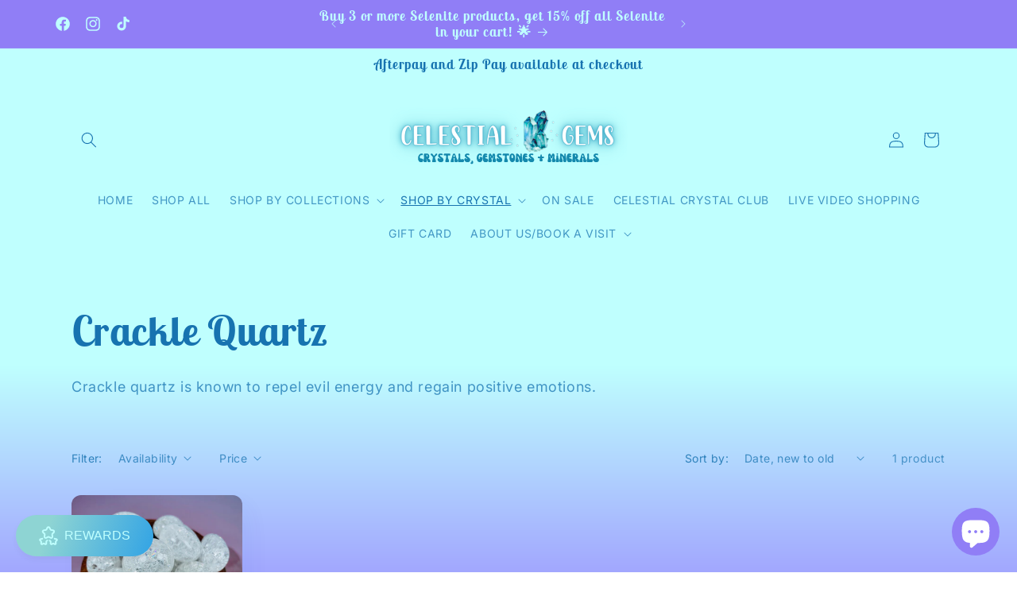

--- FILE ---
content_type: application/javascript
request_url: https://d31wum4217462x.cloudfront.net/app_extension/reward_display_setup.js
body_size: 47437
content:
(()=>{var e={452:function(e,t,r){var n;e.exports=(n=r(249),r(269),r(214),r(888),r(109),function(){var e=n,t=e.lib.BlockCipher,r=e.algo,o=[],i=[],a=[],c=[],s=[],u=[],l=[],d=[],f=[],p=[];!function(){for(var e=[],t=0;t<256;t++)e[t]=t<128?t<<1:t<<1^283;var r=0,n=0;for(t=0;t<256;t++){var h=n^n<<1^n<<2^n<<3^n<<4;h=h>>>8^255&h^99,o[r]=h,i[h]=r;var y=e[r],m=e[y],g=e[m],v=257*e[h]^16843008*h;a[r]=v<<24|v>>>8,c[r]=v<<16|v>>>16,s[r]=v<<8|v>>>24,u[r]=v,v=16843009*g^65537*m^257*y^16843008*r,l[h]=v<<24|v>>>8,d[h]=v<<16|v>>>16,f[h]=v<<8|v>>>24,p[h]=v,r?(r=y^e[e[e[g^y]]],n^=e[e[n]]):r=n=1}}();var h=[0,1,2,4,8,16,32,64,128,27,54],y=r.AES=t.extend({_doReset:function(){if(!this._nRounds||this._keyPriorReset!==this._key){for(var e=this._keyPriorReset=this._key,t=e.words,r=e.sigBytes/4,n=4*((this._nRounds=r+6)+1),i=this._keySchedule=[],a=0;a<n;a++)a<r?i[a]=t[a]:(u=i[a-1],a%r?r>6&&a%r==4&&(u=o[u>>>24]<<24|o[u>>>16&255]<<16|o[u>>>8&255]<<8|o[255&u]):(u=o[(u=u<<8|u>>>24)>>>24]<<24|o[u>>>16&255]<<16|o[u>>>8&255]<<8|o[255&u],u^=h[a/r|0]<<24),i[a]=i[a-r]^u);for(var c=this._invKeySchedule=[],s=0;s<n;s++){if(a=n-s,s%4)var u=i[a];else u=i[a-4];c[s]=s<4||a<=4?u:l[o[u>>>24]]^d[o[u>>>16&255]]^f[o[u>>>8&255]]^p[o[255&u]]}}},encryptBlock:function(e,t){this._doCryptBlock(e,t,this._keySchedule,a,c,s,u,o)},decryptBlock:function(e,t){var r=e[t+1];e[t+1]=e[t+3],e[t+3]=r,this._doCryptBlock(e,t,this._invKeySchedule,l,d,f,p,i),r=e[t+1],e[t+1]=e[t+3],e[t+3]=r},_doCryptBlock:function(e,t,r,n,o,i,a,c){for(var s=this._nRounds,u=e[t]^r[0],l=e[t+1]^r[1],d=e[t+2]^r[2],f=e[t+3]^r[3],p=4,h=1;h<s;h++){var y=n[u>>>24]^o[l>>>16&255]^i[d>>>8&255]^a[255&f]^r[p++],m=n[l>>>24]^o[d>>>16&255]^i[f>>>8&255]^a[255&u]^r[p++],g=n[d>>>24]^o[f>>>16&255]^i[u>>>8&255]^a[255&l]^r[p++],v=n[f>>>24]^o[u>>>16&255]^i[l>>>8&255]^a[255&d]^r[p++];u=y,l=m,d=g,f=v}y=(c[u>>>24]<<24|c[l>>>16&255]<<16|c[d>>>8&255]<<8|c[255&f])^r[p++],m=(c[l>>>24]<<24|c[d>>>16&255]<<16|c[f>>>8&255]<<8|c[255&u])^r[p++],g=(c[d>>>24]<<24|c[f>>>16&255]<<16|c[u>>>8&255]<<8|c[255&l])^r[p++],v=(c[f>>>24]<<24|c[u>>>16&255]<<16|c[l>>>8&255]<<8|c[255&d])^r[p++],e[t]=y,e[t+1]=m,e[t+2]=g,e[t+3]=v},keySize:8});e.AES=t._createHelper(y)}(),n.AES)},407:function(e,t,r){var n;e.exports=(n=r(249),r(269),r(214),r(888),r(109),function(){var e=n,t=e.lib.BlockCipher,r=e.algo;const o=16,i=[608135816,2242054355,320440878,57701188,2752067618,698298832,137296536,3964562569,1160258022,953160567,3193202383,887688300,3232508343,3380367581,1065670069,3041331479,2450970073,2306472731],a=[[3509652390,2564797868,805139163,3491422135,3101798381,1780907670,3128725573,4046225305,614570311,3012652279,134345442,2240740374,1667834072,1901547113,2757295779,4103290238,227898511,1921955416,1904987480,2182433518,2069144605,3260701109,2620446009,720527379,3318853667,677414384,3393288472,3101374703,2390351024,1614419982,1822297739,2954791486,3608508353,3174124327,2024746970,1432378464,3864339955,2857741204,1464375394,1676153920,1439316330,715854006,3033291828,289532110,2706671279,2087905683,3018724369,1668267050,732546397,1947742710,3462151702,2609353502,2950085171,1814351708,2050118529,680887927,999245976,1800124847,3300911131,1713906067,1641548236,4213287313,1216130144,1575780402,4018429277,3917837745,3693486850,3949271944,596196993,3549867205,258830323,2213823033,772490370,2760122372,1774776394,2652871518,566650946,4142492826,1728879713,2882767088,1783734482,3629395816,2517608232,2874225571,1861159788,326777828,3124490320,2130389656,2716951837,967770486,1724537150,2185432712,2364442137,1164943284,2105845187,998989502,3765401048,2244026483,1075463327,1455516326,1322494562,910128902,469688178,1117454909,936433444,3490320968,3675253459,1240580251,122909385,2157517691,634681816,4142456567,3825094682,3061402683,2540495037,79693498,3249098678,1084186820,1583128258,426386531,1761308591,1047286709,322548459,995290223,1845252383,2603652396,3431023940,2942221577,3202600964,3727903485,1712269319,422464435,3234572375,1170764815,3523960633,3117677531,1434042557,442511882,3600875718,1076654713,1738483198,4213154764,2393238008,3677496056,1014306527,4251020053,793779912,2902807211,842905082,4246964064,1395751752,1040244610,2656851899,3396308128,445077038,3742853595,3577915638,679411651,2892444358,2354009459,1767581616,3150600392,3791627101,3102740896,284835224,4246832056,1258075500,768725851,2589189241,3069724005,3532540348,1274779536,3789419226,2764799539,1660621633,3471099624,4011903706,913787905,3497959166,737222580,2514213453,2928710040,3937242737,1804850592,3499020752,2949064160,2386320175,2390070455,2415321851,4061277028,2290661394,2416832540,1336762016,1754252060,3520065937,3014181293,791618072,3188594551,3933548030,2332172193,3852520463,3043980520,413987798,3465142937,3030929376,4245938359,2093235073,3534596313,375366246,2157278981,2479649556,555357303,3870105701,2008414854,3344188149,4221384143,3956125452,2067696032,3594591187,2921233993,2428461,544322398,577241275,1471733935,610547355,4027169054,1432588573,1507829418,2025931657,3646575487,545086370,48609733,2200306550,1653985193,298326376,1316178497,3007786442,2064951626,458293330,2589141269,3591329599,3164325604,727753846,2179363840,146436021,1461446943,4069977195,705550613,3059967265,3887724982,4281599278,3313849956,1404054877,2845806497,146425753,1854211946],[1266315497,3048417604,3681880366,3289982499,290971e4,1235738493,2632868024,2414719590,3970600049,1771706367,1449415276,3266420449,422970021,1963543593,2690192192,3826793022,1062508698,1531092325,1804592342,2583117782,2714934279,4024971509,1294809318,4028980673,1289560198,2221992742,1669523910,35572830,157838143,1052438473,1016535060,1802137761,1753167236,1386275462,3080475397,2857371447,1040679964,2145300060,2390574316,1461121720,2956646967,4031777805,4028374788,33600511,2920084762,1018524850,629373528,3691585981,3515945977,2091462646,2486323059,586499841,988145025,935516892,3367335476,2599673255,2839830854,265290510,3972581182,2759138881,3795373465,1005194799,847297441,406762289,1314163512,1332590856,1866599683,4127851711,750260880,613907577,1450815602,3165620655,3734664991,3650291728,3012275730,3704569646,1427272223,778793252,1343938022,2676280711,2052605720,1946737175,3164576444,3914038668,3967478842,3682934266,1661551462,3294938066,4011595847,840292616,3712170807,616741398,312560963,711312465,1351876610,322626781,1910503582,271666773,2175563734,1594956187,70604529,3617834859,1007753275,1495573769,4069517037,2549218298,2663038764,504708206,2263041392,3941167025,2249088522,1514023603,1998579484,1312622330,694541497,2582060303,2151582166,1382467621,776784248,2618340202,3323268794,2497899128,2784771155,503983604,4076293799,907881277,423175695,432175456,1378068232,4145222326,3954048622,3938656102,3820766613,2793130115,2977904593,26017576,3274890735,3194772133,1700274565,1756076034,4006520079,3677328699,720338349,1533947780,354530856,688349552,3973924725,1637815568,332179504,3949051286,53804574,2852348879,3044236432,1282449977,3583942155,3416972820,4006381244,1617046695,2628476075,3002303598,1686838959,431878346,2686675385,1700445008,1080580658,1009431731,832498133,3223435511,2605976345,2271191193,2516031870,1648197032,4164389018,2548247927,300782431,375919233,238389289,3353747414,2531188641,2019080857,1475708069,455242339,2609103871,448939670,3451063019,1395535956,2413381860,1841049896,1491858159,885456874,4264095073,4001119347,1565136089,3898914787,1108368660,540939232,1173283510,2745871338,3681308437,4207628240,3343053890,4016749493,1699691293,1103962373,3625875870,2256883143,3830138730,1031889488,3479347698,1535977030,4236805024,3251091107,2132092099,1774941330,1199868427,1452454533,157007616,2904115357,342012276,595725824,1480756522,206960106,497939518,591360097,863170706,2375253569,3596610801,1814182875,2094937945,3421402208,1082520231,3463918190,2785509508,435703966,3908032597,1641649973,2842273706,3305899714,1510255612,2148256476,2655287854,3276092548,4258621189,236887753,3681803219,274041037,1734335097,3815195456,3317970021,1899903192,1026095262,4050517792,356393447,2410691914,3873677099,3682840055],[3913112168,2491498743,4132185628,2489919796,1091903735,1979897079,3170134830,3567386728,3557303409,857797738,1136121015,1342202287,507115054,2535736646,337727348,3213592640,1301675037,2528481711,1895095763,1721773893,3216771564,62756741,2142006736,835421444,2531993523,1442658625,3659876326,2882144922,676362277,1392781812,170690266,3921047035,1759253602,3611846912,1745797284,664899054,1329594018,3901205900,3045908486,2062866102,2865634940,3543621612,3464012697,1080764994,553557557,3656615353,3996768171,991055499,499776247,1265440854,648242737,3940784050,980351604,3713745714,1749149687,3396870395,4211799374,3640570775,1161844396,3125318951,1431517754,545492359,4268468663,3499529547,1437099964,2702547544,3433638243,2581715763,2787789398,1060185593,1593081372,2418618748,4260947970,69676912,2159744348,86519011,2512459080,3838209314,1220612927,3339683548,133810670,1090789135,1078426020,1569222167,845107691,3583754449,4072456591,1091646820,628848692,1613405280,3757631651,526609435,236106946,48312990,2942717905,3402727701,1797494240,859738849,992217954,4005476642,2243076622,3870952857,3732016268,765654824,3490871365,2511836413,1685915746,3888969200,1414112111,2273134842,3281911079,4080962846,172450625,2569994100,980381355,4109958455,2819808352,2716589560,2568741196,3681446669,3329971472,1835478071,660984891,3704678404,4045999559,3422617507,3040415634,1762651403,1719377915,3470491036,2693910283,3642056355,3138596744,1364962596,2073328063,1983633131,926494387,3423689081,2150032023,4096667949,1749200295,3328846651,309677260,2016342300,1779581495,3079819751,111262694,1274766160,443224088,298511866,1025883608,3806446537,1145181785,168956806,3641502830,3584813610,1689216846,3666258015,3200248200,1692713982,2646376535,4042768518,1618508792,1610833997,3523052358,4130873264,2001055236,3610705100,2202168115,4028541809,2961195399,1006657119,2006996926,3186142756,1430667929,3210227297,1314452623,4074634658,4101304120,2273951170,1399257539,3367210612,3027628629,1190975929,2062231137,2333990788,2221543033,2438960610,1181637006,548689776,2362791313,3372408396,3104550113,3145860560,296247880,1970579870,3078560182,3769228297,1714227617,3291629107,3898220290,166772364,1251581989,493813264,448347421,195405023,2709975567,677966185,3703036547,1463355134,2715995803,1338867538,1343315457,2802222074,2684532164,233230375,2599980071,2000651841,3277868038,1638401717,4028070440,3237316320,6314154,819756386,300326615,590932579,1405279636,3267499572,3150704214,2428286686,3959192993,3461946742,1862657033,1266418056,963775037,2089974820,2263052895,1917689273,448879540,3550394620,3981727096,150775221,3627908307,1303187396,508620638,2975983352,2726630617,1817252668,1876281319,1457606340,908771278,3720792119,3617206836,2455994898,1729034894,1080033504],[976866871,3556439503,2881648439,1522871579,1555064734,1336096578,3548522304,2579274686,3574697629,3205460757,3593280638,3338716283,3079412587,564236357,2993598910,1781952180,1464380207,3163844217,3332601554,1699332808,1393555694,1183702653,3581086237,1288719814,691649499,2847557200,2895455976,3193889540,2717570544,1781354906,1676643554,2592534050,3230253752,1126444790,2770207658,2633158820,2210423226,2615765581,2414155088,3127139286,673620729,2805611233,1269405062,4015350505,3341807571,4149409754,1057255273,2012875353,2162469141,2276492801,2601117357,993977747,3918593370,2654263191,753973209,36408145,2530585658,25011837,3520020182,2088578344,530523599,2918365339,1524020338,1518925132,3760827505,3759777254,1202760957,3985898139,3906192525,674977740,4174734889,2031300136,2019492241,3983892565,4153806404,3822280332,352677332,2297720250,60907813,90501309,3286998549,1016092578,2535922412,2839152426,457141659,509813237,4120667899,652014361,1966332200,2975202805,55981186,2327461051,676427537,3255491064,2882294119,3433927263,1307055953,942726286,933058658,2468411793,3933900994,4215176142,1361170020,2001714738,2830558078,3274259782,1222529897,1679025792,2729314320,3714953764,1770335741,151462246,3013232138,1682292957,1483529935,471910574,1539241949,458788160,3436315007,1807016891,3718408830,978976581,1043663428,3165965781,1927990952,4200891579,2372276910,3208408903,3533431907,1412390302,2931980059,4132332400,1947078029,3881505623,4168226417,2941484381,1077988104,1320477388,886195818,18198404,3786409e3,2509781533,112762804,3463356488,1866414978,891333506,18488651,661792760,1628790961,3885187036,3141171499,876946877,2693282273,1372485963,791857591,2686433993,3759982718,3167212022,3472953795,2716379847,445679433,3561995674,3504004811,3574258232,54117162,3331405415,2381918588,3769707343,4154350007,1140177722,4074052095,668550556,3214352940,367459370,261225585,2610173221,4209349473,3468074219,3265815641,314222801,3066103646,3808782860,282218597,3406013506,3773591054,379116347,1285071038,846784868,2669647154,3771962079,3550491691,2305946142,453669953,1268987020,3317592352,3279303384,3744833421,2610507566,3859509063,266596637,3847019092,517658769,3462560207,3443424879,370717030,4247526661,2224018117,4143653529,4112773975,2788324899,2477274417,1456262402,2901442914,1517677493,1846949527,2295493580,3734397586,2176403920,1280348187,1908823572,3871786941,846861322,1172426758,3287448474,3383383037,1655181056,3139813346,901632758,1897031941,2986607138,3066810236,3447102507,1393639104,373351379,950779232,625454576,3124240540,4148612726,2007998917,544563296,2244738638,2330496472,2058025392,1291430526,424198748,50039436,29584100,3605783033,2429876329,2791104160,1057563949,3255363231,3075367218,3463963227,1469046755,985887462]];var c={pbox:[],sbox:[]};function s(e,t){let r=t>>24&255,n=t>>16&255,o=t>>8&255,i=255&t,a=e.sbox[0][r]+e.sbox[1][n];return a^=e.sbox[2][o],a+=e.sbox[3][i],a}function u(e,t,r){let n,i=t,a=r;for(let t=0;t<o;++t)i^=e.pbox[t],a=s(e,i)^a,n=i,i=a,a=n;return n=i,i=a,a=n,a^=e.pbox[o],i^=e.pbox[o+1],{left:i,right:a}}function l(e,t,r){let n,i=t,a=r;for(let t=o+1;t>1;--t)i^=e.pbox[t],a=s(e,i)^a,n=i,i=a,a=n;return n=i,i=a,a=n,a^=e.pbox[1],i^=e.pbox[0],{left:i,right:a}}function d(e,t,r){for(let t=0;t<4;t++){e.sbox[t]=[];for(let r=0;r<256;r++)e.sbox[t][r]=a[t][r]}let n=0;for(let a=0;a<o+2;a++)e.pbox[a]=i[a]^t[n],n++,n>=r&&(n=0);let c=0,s=0,l=0;for(let t=0;t<o+2;t+=2)l=u(e,c,s),c=l.left,s=l.right,e.pbox[t]=c,e.pbox[t+1]=s;for(let t=0;t<4;t++)for(let r=0;r<256;r+=2)l=u(e,c,s),c=l.left,s=l.right,e.sbox[t][r]=c,e.sbox[t][r+1]=s;return!0}var f=r.Blowfish=t.extend({_doReset:function(){if(this._keyPriorReset!==this._key){var e=this._keyPriorReset=this._key,t=e.words,r=e.sigBytes/4;d(c,t,r)}},encryptBlock:function(e,t){var r=u(c,e[t],e[t+1]);e[t]=r.left,e[t+1]=r.right},decryptBlock:function(e,t){var r=l(c,e[t],e[t+1]);e[t]=r.left,e[t+1]=r.right},blockSize:2,keySize:4,ivSize:2});e.Blowfish=t._createHelper(f)}(),n.Blowfish)},109:function(e,t,r){var n;e.exports=(n=r(249),r(888),void(n.lib.Cipher||function(e){var t=n,r=t.lib,o=r.Base,i=r.WordArray,a=r.BufferedBlockAlgorithm,c=t.enc,s=(c.Utf8,c.Base64),u=t.algo.EvpKDF,l=r.Cipher=a.extend({cfg:o.extend(),createEncryptor:function(e,t){return this.create(this._ENC_XFORM_MODE,e,t)},createDecryptor:function(e,t){return this.create(this._DEC_XFORM_MODE,e,t)},init:function(e,t,r){this.cfg=this.cfg.extend(r),this._xformMode=e,this._key=t,this.reset()},reset:function(){a.reset.call(this),this._doReset()},process:function(e){return this._append(e),this._process()},finalize:function(e){return e&&this._append(e),this._doFinalize()},keySize:4,ivSize:4,_ENC_XFORM_MODE:1,_DEC_XFORM_MODE:2,_createHelper:function(){function e(e){return"string"==typeof e?w:g}return function(t){return{encrypt:function(r,n,o){return e(n).encrypt(t,r,n,o)},decrypt:function(r,n,o){return e(n).decrypt(t,r,n,o)}}}}()}),d=(r.StreamCipher=l.extend({_doFinalize:function(){return this._process(!0)},blockSize:1}),t.mode={}),f=r.BlockCipherMode=o.extend({createEncryptor:function(e,t){return this.Encryptor.create(e,t)},createDecryptor:function(e,t){return this.Decryptor.create(e,t)},init:function(e,t){this._cipher=e,this._iv=t}}),p=d.CBC=function(){var t=f.extend();function r(t,r,n){var o,i=this._iv;i?(o=i,this._iv=e):o=this._prevBlock;for(var a=0;a<n;a++)t[r+a]^=o[a]}return t.Encryptor=t.extend({processBlock:function(e,t){var n=this._cipher,o=n.blockSize;r.call(this,e,t,o),n.encryptBlock(e,t),this._prevBlock=e.slice(t,t+o)}}),t.Decryptor=t.extend({processBlock:function(e,t){var n=this._cipher,o=n.blockSize,i=e.slice(t,t+o);n.decryptBlock(e,t),r.call(this,e,t,o),this._prevBlock=i}}),t}(),h=(t.pad={}).Pkcs7={pad:function(e,t){for(var r=4*t,n=r-e.sigBytes%r,o=n<<24|n<<16|n<<8|n,a=[],c=0;c<n;c+=4)a.push(o);var s=i.create(a,n);e.concat(s)},unpad:function(e){var t=255&e.words[e.sigBytes-1>>>2];e.sigBytes-=t}},y=(r.BlockCipher=l.extend({cfg:l.cfg.extend({mode:p,padding:h}),reset:function(){var e;l.reset.call(this);var t=this.cfg,r=t.iv,n=t.mode;this._xformMode==this._ENC_XFORM_MODE?e=n.createEncryptor:(e=n.createDecryptor,this._minBufferSize=1),this._mode&&this._mode.__creator==e?this._mode.init(this,r&&r.words):(this._mode=e.call(n,this,r&&r.words),this._mode.__creator=e)},_doProcessBlock:function(e,t){this._mode.processBlock(e,t)},_doFinalize:function(){var e,t=this.cfg.padding;return this._xformMode==this._ENC_XFORM_MODE?(t.pad(this._data,this.blockSize),e=this._process(!0)):(e=this._process(!0),t.unpad(e)),e},blockSize:4}),r.CipherParams=o.extend({init:function(e){this.mixIn(e)},toString:function(e){return(e||this.formatter).stringify(this)}})),m=(t.format={}).OpenSSL={stringify:function(e){var t=e.ciphertext,r=e.salt;return(r?i.create([1398893684,1701076831]).concat(r).concat(t):t).toString(s)},parse:function(e){var t,r=s.parse(e),n=r.words;return 1398893684==n[0]&&1701076831==n[1]&&(t=i.create(n.slice(2,4)),n.splice(0,4),r.sigBytes-=16),y.create({ciphertext:r,salt:t})}},g=r.SerializableCipher=o.extend({cfg:o.extend({format:m}),encrypt:function(e,t,r,n){n=this.cfg.extend(n);var o=e.createEncryptor(r,n),i=o.finalize(t),a=o.cfg;return y.create({ciphertext:i,key:r,iv:a.iv,algorithm:e,mode:a.mode,padding:a.padding,blockSize:e.blockSize,formatter:n.format})},decrypt:function(e,t,r,n){return n=this.cfg.extend(n),t=this._parse(t,n.format),e.createDecryptor(r,n).finalize(t.ciphertext)},_parse:function(e,t){return"string"==typeof e?t.parse(e,this):e}}),v=(t.kdf={}).OpenSSL={execute:function(e,t,r,n,o){if(n||(n=i.random(8)),o)a=u.create({keySize:t+r,hasher:o}).compute(e,n);else var a=u.create({keySize:t+r}).compute(e,n);var c=i.create(a.words.slice(t),4*r);return a.sigBytes=4*t,y.create({key:a,iv:c,salt:n})}},w=r.PasswordBasedCipher=g.extend({cfg:g.cfg.extend({kdf:v}),encrypt:function(e,t,r,n){var o=(n=this.cfg.extend(n)).kdf.execute(r,e.keySize,e.ivSize,n.salt,n.hasher);n.iv=o.iv;var i=g.encrypt.call(this,e,t,o.key,n);return i.mixIn(o),i},decrypt:function(e,t,r,n){n=this.cfg.extend(n),t=this._parse(t,n.format);var o=n.kdf.execute(r,e.keySize,e.ivSize,t.salt,n.hasher);return n.iv=o.iv,g.decrypt.call(this,e,t,o.key,n)}})}()))},249:function(e,t,r){var n;e.exports=(n=n||function(e,t){var n;if("undefined"!=typeof window&&window.crypto&&(n=window.crypto),"undefined"!=typeof self&&self.crypto&&(n=self.crypto),"undefined"!=typeof globalThis&&globalThis.crypto&&(n=globalThis.crypto),!n&&"undefined"!=typeof window&&window.msCrypto&&(n=window.msCrypto),!n&&void 0!==r.g&&r.g.crypto&&(n=r.g.crypto),!n)try{n=r(480)}catch(e){}var o=function(){if(n){if("function"==typeof n.getRandomValues)try{return n.getRandomValues(new Uint32Array(1))[0]}catch(e){}if("function"==typeof n.randomBytes)try{return n.randomBytes(4).readInt32LE()}catch(e){}}throw new Error("Native crypto module could not be used to get secure random number.")},i=Object.create||function(){function e(){}return function(t){var r;return e.prototype=t,r=new e,e.prototype=null,r}}(),a={},c=a.lib={},s=c.Base={extend:function(e){var t=i(this);return e&&t.mixIn(e),t.hasOwnProperty("init")&&this.init!==t.init||(t.init=function(){t.$super.init.apply(this,arguments)}),t.init.prototype=t,t.$super=this,t},create:function(){var e=this.extend();return e.init.apply(e,arguments),e},init:function(){},mixIn:function(e){for(var t in e)e.hasOwnProperty(t)&&(this[t]=e[t]);e.hasOwnProperty("toString")&&(this.toString=e.toString)},clone:function(){return this.init.prototype.extend(this)}},u=c.WordArray=s.extend({init:function(e,r){e=this.words=e||[],this.sigBytes=r!=t?r:4*e.length},toString:function(e){return(e||d).stringify(this)},concat:function(e){var t=this.words,r=e.words,n=this.sigBytes,o=e.sigBytes;if(this.clamp(),n%4)for(var i=0;i<o;i++){var a=r[i>>>2]>>>24-i%4*8&255;t[n+i>>>2]|=a<<24-(n+i)%4*8}else for(var c=0;c<o;c+=4)t[n+c>>>2]=r[c>>>2];return this.sigBytes+=o,this},clamp:function(){var t=this.words,r=this.sigBytes;t[r>>>2]&=4294967295<<32-r%4*8,t.length=e.ceil(r/4)},clone:function(){var e=s.clone.call(this);return e.words=this.words.slice(0),e},random:function(e){for(var t=[],r=0;r<e;r+=4)t.push(o());return new u.init(t,e)}}),l=a.enc={},d=l.Hex={stringify:function(e){for(var t=e.words,r=e.sigBytes,n=[],o=0;o<r;o++){var i=t[o>>>2]>>>24-o%4*8&255;n.push((i>>>4).toString(16)),n.push((15&i).toString(16))}return n.join("")},parse:function(e){for(var t=e.length,r=[],n=0;n<t;n+=2)r[n>>>3]|=parseInt(e.substr(n,2),16)<<24-n%8*4;return new u.init(r,t/2)}},f=l.Latin1={stringify:function(e){for(var t=e.words,r=e.sigBytes,n=[],o=0;o<r;o++){var i=t[o>>>2]>>>24-o%4*8&255;n.push(String.fromCharCode(i))}return n.join("")},parse:function(e){for(var t=e.length,r=[],n=0;n<t;n++)r[n>>>2]|=(255&e.charCodeAt(n))<<24-n%4*8;return new u.init(r,t)}},p=l.Utf8={stringify:function(e){try{return decodeURIComponent(escape(f.stringify(e)))}catch(e){throw new Error("Malformed UTF-8 data")}},parse:function(e){return f.parse(unescape(encodeURIComponent(e)))}},h=c.BufferedBlockAlgorithm=s.extend({reset:function(){this._data=new u.init,this._nDataBytes=0},_append:function(e){"string"==typeof e&&(e=p.parse(e)),this._data.concat(e),this._nDataBytes+=e.sigBytes},_process:function(t){var r,n=this._data,o=n.words,i=n.sigBytes,a=this.blockSize,c=i/(4*a),s=(c=t?e.ceil(c):e.max((0|c)-this._minBufferSize,0))*a,l=e.min(4*s,i);if(s){for(var d=0;d<s;d+=a)this._doProcessBlock(o,d);r=o.splice(0,s),n.sigBytes-=l}return new u.init(r,l)},clone:function(){var e=s.clone.call(this);return e._data=this._data.clone(),e},_minBufferSize:0}),y=(c.Hasher=h.extend({cfg:s.extend(),init:function(e){this.cfg=this.cfg.extend(e),this.reset()},reset:function(){h.reset.call(this),this._doReset()},update:function(e){return this._append(e),this._process(),this},finalize:function(e){return e&&this._append(e),this._doFinalize()},blockSize:16,_createHelper:function(e){return function(t,r){return new e.init(r).finalize(t)}},_createHmacHelper:function(e){return function(t,r){return new y.HMAC.init(e,r).finalize(t)}}}),a.algo={});return a}(Math),n)},269:function(e,t,r){var n;e.exports=(n=r(249),function(){var e=n,t=e.lib.WordArray;function r(e,r,n){for(var o=[],i=0,a=0;a<r;a++)if(a%4){var c=n[e.charCodeAt(a-1)]<<a%4*2|n[e.charCodeAt(a)]>>>6-a%4*2;o[i>>>2]|=c<<24-i%4*8,i++}return t.create(o,i)}e.enc.Base64={stringify:function(e){var t=e.words,r=e.sigBytes,n=this._map;e.clamp();for(var o=[],i=0;i<r;i+=3)for(var a=(t[i>>>2]>>>24-i%4*8&255)<<16|(t[i+1>>>2]>>>24-(i+1)%4*8&255)<<8|t[i+2>>>2]>>>24-(i+2)%4*8&255,c=0;c<4&&i+.75*c<r;c++)o.push(n.charAt(a>>>6*(3-c)&63));var s=n.charAt(64);if(s)for(;o.length%4;)o.push(s);return o.join("")},parse:function(e){var t=e.length,n=this._map,o=this._reverseMap;if(!o){o=this._reverseMap=[];for(var i=0;i<n.length;i++)o[n.charCodeAt(i)]=i}var a=n.charAt(64);if(a){var c=e.indexOf(a);-1!==c&&(t=c)}return r(e,t,o)},_map:"ABCDEFGHIJKLMNOPQRSTUVWXYZabcdefghijklmnopqrstuvwxyz0123456789+/="}}(),n.enc.Base64)},786:function(e,t,r){var n;e.exports=(n=r(249),function(){var e=n,t=e.lib.WordArray;function r(e,r,n){for(var o=[],i=0,a=0;a<r;a++)if(a%4){var c=n[e.charCodeAt(a-1)]<<a%4*2|n[e.charCodeAt(a)]>>>6-a%4*2;o[i>>>2]|=c<<24-i%4*8,i++}return t.create(o,i)}e.enc.Base64url={stringify:function(e,t){void 0===t&&(t=!0);var r=e.words,n=e.sigBytes,o=t?this._safe_map:this._map;e.clamp();for(var i=[],a=0;a<n;a+=3)for(var c=(r[a>>>2]>>>24-a%4*8&255)<<16|(r[a+1>>>2]>>>24-(a+1)%4*8&255)<<8|r[a+2>>>2]>>>24-(a+2)%4*8&255,s=0;s<4&&a+.75*s<n;s++)i.push(o.charAt(c>>>6*(3-s)&63));var u=o.charAt(64);if(u)for(;i.length%4;)i.push(u);return i.join("")},parse:function(e,t){void 0===t&&(t=!0);var n=e.length,o=t?this._safe_map:this._map,i=this._reverseMap;if(!i){i=this._reverseMap=[];for(var a=0;a<o.length;a++)i[o.charCodeAt(a)]=a}var c=o.charAt(64);if(c){var s=e.indexOf(c);-1!==s&&(n=s)}return r(e,n,i)},_map:"ABCDEFGHIJKLMNOPQRSTUVWXYZabcdefghijklmnopqrstuvwxyz0123456789+/=",_safe_map:"ABCDEFGHIJKLMNOPQRSTUVWXYZabcdefghijklmnopqrstuvwxyz0123456789-_"}}(),n.enc.Base64url)},298:function(e,t,r){var n;e.exports=(n=r(249),function(){var e=n,t=e.lib.WordArray,r=e.enc;function o(e){return e<<8&4278255360|e>>>8&16711935}r.Utf16=r.Utf16BE={stringify:function(e){for(var t=e.words,r=e.sigBytes,n=[],o=0;o<r;o+=2){var i=t[o>>>2]>>>16-o%4*8&65535;n.push(String.fromCharCode(i))}return n.join("")},parse:function(e){for(var r=e.length,n=[],o=0;o<r;o++)n[o>>>1]|=e.charCodeAt(o)<<16-o%2*16;return t.create(n,2*r)}},r.Utf16LE={stringify:function(e){for(var t=e.words,r=e.sigBytes,n=[],i=0;i<r;i+=2){var a=o(t[i>>>2]>>>16-i%4*8&65535);n.push(String.fromCharCode(a))}return n.join("")},parse:function(e){for(var r=e.length,n=[],i=0;i<r;i++)n[i>>>1]|=o(e.charCodeAt(i)<<16-i%2*16);return t.create(n,2*r)}}}(),n.enc.Utf16)},888:function(e,t,r){var n,o,i,a,c,s,u,l;e.exports=(l=r(249),r(783),r(824),o=(n=l).lib,i=o.Base,a=o.WordArray,c=n.algo,s=c.MD5,u=c.EvpKDF=i.extend({cfg:i.extend({keySize:4,hasher:s,iterations:1}),init:function(e){this.cfg=this.cfg.extend(e)},compute:function(e,t){for(var r,n=this.cfg,o=n.hasher.create(),i=a.create(),c=i.words,s=n.keySize,u=n.iterations;c.length<s;){r&&o.update(r),r=o.update(e).finalize(t),o.reset();for(var l=1;l<u;l++)r=o.finalize(r),o.reset();i.concat(r)}return i.sigBytes=4*s,i}}),n.EvpKDF=function(e,t,r){return u.create(r).compute(e,t)},l.EvpKDF)},209:function(e,t,r){var n,o,i,a;e.exports=(a=r(249),r(109),o=(n=a).lib.CipherParams,i=n.enc.Hex,n.format.Hex={stringify:function(e){return e.ciphertext.toString(i)},parse:function(e){var t=i.parse(e);return o.create({ciphertext:t})}},a.format.Hex)},824:function(e,t,r){var n,o,i,a;e.exports=(n=r(249),i=(o=n).lib.Base,a=o.enc.Utf8,void(o.algo.HMAC=i.extend({init:function(e,t){e=this._hasher=new e.init,"string"==typeof t&&(t=a.parse(t));var r=e.blockSize,n=4*r;t.sigBytes>n&&(t=e.finalize(t)),t.clamp();for(var o=this._oKey=t.clone(),i=this._iKey=t.clone(),c=o.words,s=i.words,u=0;u<r;u++)c[u]^=1549556828,s[u]^=909522486;o.sigBytes=i.sigBytes=n,this.reset()},reset:function(){var e=this._hasher;e.reset(),e.update(this._iKey)},update:function(e){return this._hasher.update(e),this},finalize:function(e){var t=this._hasher,r=t.finalize(e);return t.reset(),t.finalize(this._oKey.clone().concat(r))}})))},354:function(e,t,r){var n;e.exports=(n=r(249),r(938),r(433),r(298),r(269),r(786),r(214),r(783),r(153),r(792),r(34),r(460),r(327),r(706),r(824),r(112),r(888),r(109),r(568),r(242),r(968),r(660),r(148),r(615),r(807),r(77),r(475),r(991),r(209),r(452),r(253),r(857),r(454),r(974),r(407),n)},433:function(e,t,r){var n;e.exports=(n=r(249),function(){if("function"==typeof ArrayBuffer){var e=n.lib.WordArray,t=e.init,r=e.init=function(e){if(e instanceof ArrayBuffer&&(e=new Uint8Array(e)),(e instanceof Int8Array||"undefined"!=typeof Uint8ClampedArray&&e instanceof Uint8ClampedArray||e instanceof Int16Array||e instanceof Uint16Array||e instanceof Int32Array||e instanceof Uint32Array||e instanceof Float32Array||e instanceof Float64Array)&&(e=new Uint8Array(e.buffer,e.byteOffset,e.byteLength)),e instanceof Uint8Array){for(var r=e.byteLength,n=[],o=0;o<r;o++)n[o>>>2]|=e[o]<<24-o%4*8;t.call(this,n,r)}else t.apply(this,arguments)};r.prototype=e}}(),n.lib.WordArray)},214:function(e,t,r){var n;e.exports=(n=r(249),function(e){var t=n,r=t.lib,o=r.WordArray,i=r.Hasher,a=t.algo,c=[];!function(){for(var t=0;t<64;t++)c[t]=4294967296*e.abs(e.sin(t+1))|0}();var s=a.MD5=i.extend({_doReset:function(){this._hash=new o.init([1732584193,4023233417,2562383102,271733878])},_doProcessBlock:function(e,t){for(var r=0;r<16;r++){var n=t+r,o=e[n];e[n]=16711935&(o<<8|o>>>24)|4278255360&(o<<24|o>>>8)}var i=this._hash.words,a=e[t+0],s=e[t+1],p=e[t+2],h=e[t+3],y=e[t+4],m=e[t+5],g=e[t+6],v=e[t+7],w=e[t+8],_=e[t+9],b=e[t+10],x=e[t+11],S=e[t+12],k=e[t+13],B=e[t+14],C=e[t+15],E=i[0],D=i[1],M=i[2],A=i[3];E=u(E,D,M,A,a,7,c[0]),A=u(A,E,D,M,s,12,c[1]),M=u(M,A,E,D,p,17,c[2]),D=u(D,M,A,E,h,22,c[3]),E=u(E,D,M,A,y,7,c[4]),A=u(A,E,D,M,m,12,c[5]),M=u(M,A,E,D,g,17,c[6]),D=u(D,M,A,E,v,22,c[7]),E=u(E,D,M,A,w,7,c[8]),A=u(A,E,D,M,_,12,c[9]),M=u(M,A,E,D,b,17,c[10]),D=u(D,M,A,E,x,22,c[11]),E=u(E,D,M,A,S,7,c[12]),A=u(A,E,D,M,k,12,c[13]),M=u(M,A,E,D,B,17,c[14]),E=l(E,D=u(D,M,A,E,C,22,c[15]),M,A,s,5,c[16]),A=l(A,E,D,M,g,9,c[17]),M=l(M,A,E,D,x,14,c[18]),D=l(D,M,A,E,a,20,c[19]),E=l(E,D,M,A,m,5,c[20]),A=l(A,E,D,M,b,9,c[21]),M=l(M,A,E,D,C,14,c[22]),D=l(D,M,A,E,y,20,c[23]),E=l(E,D,M,A,_,5,c[24]),A=l(A,E,D,M,B,9,c[25]),M=l(M,A,E,D,h,14,c[26]),D=l(D,M,A,E,w,20,c[27]),E=l(E,D,M,A,k,5,c[28]),A=l(A,E,D,M,p,9,c[29]),M=l(M,A,E,D,v,14,c[30]),E=d(E,D=l(D,M,A,E,S,20,c[31]),M,A,m,4,c[32]),A=d(A,E,D,M,w,11,c[33]),M=d(M,A,E,D,x,16,c[34]),D=d(D,M,A,E,B,23,c[35]),E=d(E,D,M,A,s,4,c[36]),A=d(A,E,D,M,y,11,c[37]),M=d(M,A,E,D,v,16,c[38]),D=d(D,M,A,E,b,23,c[39]),E=d(E,D,M,A,k,4,c[40]),A=d(A,E,D,M,a,11,c[41]),M=d(M,A,E,D,h,16,c[42]),D=d(D,M,A,E,g,23,c[43]),E=d(E,D,M,A,_,4,c[44]),A=d(A,E,D,M,S,11,c[45]),M=d(M,A,E,D,C,16,c[46]),E=f(E,D=d(D,M,A,E,p,23,c[47]),M,A,a,6,c[48]),A=f(A,E,D,M,v,10,c[49]),M=f(M,A,E,D,B,15,c[50]),D=f(D,M,A,E,m,21,c[51]),E=f(E,D,M,A,S,6,c[52]),A=f(A,E,D,M,h,10,c[53]),M=f(M,A,E,D,b,15,c[54]),D=f(D,M,A,E,s,21,c[55]),E=f(E,D,M,A,w,6,c[56]),A=f(A,E,D,M,C,10,c[57]),M=f(M,A,E,D,g,15,c[58]),D=f(D,M,A,E,k,21,c[59]),E=f(E,D,M,A,y,6,c[60]),A=f(A,E,D,M,x,10,c[61]),M=f(M,A,E,D,p,15,c[62]),D=f(D,M,A,E,_,21,c[63]),i[0]=i[0]+E|0,i[1]=i[1]+D|0,i[2]=i[2]+M|0,i[3]=i[3]+A|0},_doFinalize:function(){var t=this._data,r=t.words,n=8*this._nDataBytes,o=8*t.sigBytes;r[o>>>5]|=128<<24-o%32;var i=e.floor(n/4294967296),a=n;r[15+(o+64>>>9<<4)]=16711935&(i<<8|i>>>24)|4278255360&(i<<24|i>>>8),r[14+(o+64>>>9<<4)]=16711935&(a<<8|a>>>24)|4278255360&(a<<24|a>>>8),t.sigBytes=4*(r.length+1),this._process();for(var c=this._hash,s=c.words,u=0;u<4;u++){var l=s[u];s[u]=16711935&(l<<8|l>>>24)|4278255360&(l<<24|l>>>8)}return c},clone:function(){var e=i.clone.call(this);return e._hash=this._hash.clone(),e}});function u(e,t,r,n,o,i,a){var c=e+(t&r|~t&n)+o+a;return(c<<i|c>>>32-i)+t}function l(e,t,r,n,o,i,a){var c=e+(t&n|r&~n)+o+a;return(c<<i|c>>>32-i)+t}function d(e,t,r,n,o,i,a){var c=e+(t^r^n)+o+a;return(c<<i|c>>>32-i)+t}function f(e,t,r,n,o,i,a){var c=e+(r^(t|~n))+o+a;return(c<<i|c>>>32-i)+t}t.MD5=i._createHelper(s),t.HmacMD5=i._createHmacHelper(s)}(Math),n.MD5)},568:function(e,t,r){var n;e.exports=(n=r(249),r(109),n.mode.CFB=function(){var e=n.lib.BlockCipherMode.extend();function t(e,t,r,n){var o,i=this._iv;i?(o=i.slice(0),this._iv=void 0):o=this._prevBlock,n.encryptBlock(o,0);for(var a=0;a<r;a++)e[t+a]^=o[a]}return e.Encryptor=e.extend({processBlock:function(e,r){var n=this._cipher,o=n.blockSize;t.call(this,e,r,o,n),this._prevBlock=e.slice(r,r+o)}}),e.Decryptor=e.extend({processBlock:function(e,r){var n=this._cipher,o=n.blockSize,i=e.slice(r,r+o);t.call(this,e,r,o,n),this._prevBlock=i}}),e}(),n.mode.CFB)},968:function(e,t,r){var n;e.exports=(n=r(249),r(109),
/** @preserve
	 * Counter block mode compatible with  Dr Brian Gladman fileenc.c
	 * derived from CryptoJS.mode.CTR
	 * Jan Hruby jhruby.web@gmail.com
	 */
n.mode.CTRGladman=function(){var e=n.lib.BlockCipherMode.extend();function t(e){if(255==(e>>24&255)){var t=e>>16&255,r=e>>8&255,n=255&e;255===t?(t=0,255===r?(r=0,255===n?n=0:++n):++r):++t,e=0,e+=t<<16,e+=r<<8,e+=n}else e+=1<<24;return e}function r(e){return 0===(e[0]=t(e[0]))&&(e[1]=t(e[1])),e}var o=e.Encryptor=e.extend({processBlock:function(e,t){var n=this._cipher,o=n.blockSize,i=this._iv,a=this._counter;i&&(a=this._counter=i.slice(0),this._iv=void 0),r(a);var c=a.slice(0);n.encryptBlock(c,0);for(var s=0;s<o;s++)e[t+s]^=c[s]}});return e.Decryptor=o,e}(),n.mode.CTRGladman)},242:function(e,t,r){var n,o,i;e.exports=(i=r(249),r(109),i.mode.CTR=(n=i.lib.BlockCipherMode.extend(),o=n.Encryptor=n.extend({processBlock:function(e,t){var r=this._cipher,n=r.blockSize,o=this._iv,i=this._counter;o&&(i=this._counter=o.slice(0),this._iv=void 0);var a=i.slice(0);r.encryptBlock(a,0),i[n-1]=i[n-1]+1|0;for(var c=0;c<n;c++)e[t+c]^=a[c]}}),n.Decryptor=o,n),i.mode.CTR)},148:function(e,t,r){var n,o;e.exports=(o=r(249),r(109),o.mode.ECB=((n=o.lib.BlockCipherMode.extend()).Encryptor=n.extend({processBlock:function(e,t){this._cipher.encryptBlock(e,t)}}),n.Decryptor=n.extend({processBlock:function(e,t){this._cipher.decryptBlock(e,t)}}),n),o.mode.ECB)},660:function(e,t,r){var n,o,i;e.exports=(i=r(249),r(109),i.mode.OFB=(n=i.lib.BlockCipherMode.extend(),o=n.Encryptor=n.extend({processBlock:function(e,t){var r=this._cipher,n=r.blockSize,o=this._iv,i=this._keystream;o&&(i=this._keystream=o.slice(0),this._iv=void 0),r.encryptBlock(i,0);for(var a=0;a<n;a++)e[t+a]^=i[a]}}),n.Decryptor=o,n),i.mode.OFB)},615:function(e,t,r){var n;e.exports=(n=r(249),r(109),n.pad.AnsiX923={pad:function(e,t){var r=e.sigBytes,n=4*t,o=n-r%n,i=r+o-1;e.clamp(),e.words[i>>>2]|=o<<24-i%4*8,e.sigBytes+=o},unpad:function(e){var t=255&e.words[e.sigBytes-1>>>2];e.sigBytes-=t}},n.pad.Ansix923)},807:function(e,t,r){var n;e.exports=(n=r(249),r(109),n.pad.Iso10126={pad:function(e,t){var r=4*t,o=r-e.sigBytes%r;e.concat(n.lib.WordArray.random(o-1)).concat(n.lib.WordArray.create([o<<24],1))},unpad:function(e){var t=255&e.words[e.sigBytes-1>>>2];e.sigBytes-=t}},n.pad.Iso10126)},77:function(e,t,r){var n;e.exports=(n=r(249),r(109),n.pad.Iso97971={pad:function(e,t){e.concat(n.lib.WordArray.create([2147483648],1)),n.pad.ZeroPadding.pad(e,t)},unpad:function(e){n.pad.ZeroPadding.unpad(e),e.sigBytes--}},n.pad.Iso97971)},991:function(e,t,r){var n;e.exports=(n=r(249),r(109),n.pad.NoPadding={pad:function(){},unpad:function(){}},n.pad.NoPadding)},475:function(e,t,r){var n;e.exports=(n=r(249),r(109),n.pad.ZeroPadding={pad:function(e,t){var r=4*t;e.clamp(),e.sigBytes+=r-(e.sigBytes%r||r)},unpad:function(e){var t=e.words,r=e.sigBytes-1;for(r=e.sigBytes-1;r>=0;r--)if(t[r>>>2]>>>24-r%4*8&255){e.sigBytes=r+1;break}}},n.pad.ZeroPadding)},112:function(e,t,r){var n,o,i,a,c,s,u,l,d;e.exports=(d=r(249),r(153),r(824),o=(n=d).lib,i=o.Base,a=o.WordArray,c=n.algo,s=c.SHA256,u=c.HMAC,l=c.PBKDF2=i.extend({cfg:i.extend({keySize:4,hasher:s,iterations:25e4}),init:function(e){this.cfg=this.cfg.extend(e)},compute:function(e,t){for(var r=this.cfg,n=u.create(r.hasher,e),o=a.create(),i=a.create([1]),c=o.words,s=i.words,l=r.keySize,d=r.iterations;c.length<l;){var f=n.update(t).finalize(i);n.reset();for(var p=f.words,h=p.length,y=f,m=1;m<d;m++){y=n.finalize(y),n.reset();for(var g=y.words,v=0;v<h;v++)p[v]^=g[v]}o.concat(f),s[0]++}return o.sigBytes=4*l,o}}),n.PBKDF2=function(e,t,r){return l.create(r).compute(e,t)},d.PBKDF2)},974:function(e,t,r){var n;e.exports=(n=r(249),r(269),r(214),r(888),r(109),function(){var e=n,t=e.lib.StreamCipher,r=e.algo,o=[],i=[],a=[],c=r.RabbitLegacy=t.extend({_doReset:function(){var e=this._key.words,t=this.cfg.iv,r=this._X=[e[0],e[3]<<16|e[2]>>>16,e[1],e[0]<<16|e[3]>>>16,e[2],e[1]<<16|e[0]>>>16,e[3],e[2]<<16|e[1]>>>16],n=this._C=[e[2]<<16|e[2]>>>16,4294901760&e[0]|65535&e[1],e[3]<<16|e[3]>>>16,4294901760&e[1]|65535&e[2],e[0]<<16|e[0]>>>16,4294901760&e[2]|65535&e[3],e[1]<<16|e[1]>>>16,4294901760&e[3]|65535&e[0]];this._b=0;for(var o=0;o<4;o++)s.call(this);for(o=0;o<8;o++)n[o]^=r[o+4&7];if(t){var i=t.words,a=i[0],c=i[1],u=16711935&(a<<8|a>>>24)|4278255360&(a<<24|a>>>8),l=16711935&(c<<8|c>>>24)|4278255360&(c<<24|c>>>8),d=u>>>16|4294901760&l,f=l<<16|65535&u;for(n[0]^=u,n[1]^=d,n[2]^=l,n[3]^=f,n[4]^=u,n[5]^=d,n[6]^=l,n[7]^=f,o=0;o<4;o++)s.call(this)}},_doProcessBlock:function(e,t){var r=this._X;s.call(this),o[0]=r[0]^r[5]>>>16^r[3]<<16,o[1]=r[2]^r[7]>>>16^r[5]<<16,o[2]=r[4]^r[1]>>>16^r[7]<<16,o[3]=r[6]^r[3]>>>16^r[1]<<16;for(var n=0;n<4;n++)o[n]=16711935&(o[n]<<8|o[n]>>>24)|4278255360&(o[n]<<24|o[n]>>>8),e[t+n]^=o[n]},blockSize:4,ivSize:2});function s(){for(var e=this._X,t=this._C,r=0;r<8;r++)i[r]=t[r];for(t[0]=t[0]+1295307597+this._b|0,t[1]=t[1]+3545052371+(t[0]>>>0<i[0]>>>0?1:0)|0,t[2]=t[2]+886263092+(t[1]>>>0<i[1]>>>0?1:0)|0,t[3]=t[3]+1295307597+(t[2]>>>0<i[2]>>>0?1:0)|0,t[4]=t[4]+3545052371+(t[3]>>>0<i[3]>>>0?1:0)|0,t[5]=t[5]+886263092+(t[4]>>>0<i[4]>>>0?1:0)|0,t[6]=t[6]+1295307597+(t[5]>>>0<i[5]>>>0?1:0)|0,t[7]=t[7]+3545052371+(t[6]>>>0<i[6]>>>0?1:0)|0,this._b=t[7]>>>0<i[7]>>>0?1:0,r=0;r<8;r++){var n=e[r]+t[r],o=65535&n,c=n>>>16,s=((o*o>>>17)+o*c>>>15)+c*c,u=((4294901760&n)*n|0)+((65535&n)*n|0);a[r]=s^u}e[0]=a[0]+(a[7]<<16|a[7]>>>16)+(a[6]<<16|a[6]>>>16)|0,e[1]=a[1]+(a[0]<<8|a[0]>>>24)+a[7]|0,e[2]=a[2]+(a[1]<<16|a[1]>>>16)+(a[0]<<16|a[0]>>>16)|0,e[3]=a[3]+(a[2]<<8|a[2]>>>24)+a[1]|0,e[4]=a[4]+(a[3]<<16|a[3]>>>16)+(a[2]<<16|a[2]>>>16)|0,e[5]=a[5]+(a[4]<<8|a[4]>>>24)+a[3]|0,e[6]=a[6]+(a[5]<<16|a[5]>>>16)+(a[4]<<16|a[4]>>>16)|0,e[7]=a[7]+(a[6]<<8|a[6]>>>24)+a[5]|0}e.RabbitLegacy=t._createHelper(c)}(),n.RabbitLegacy)},454:function(e,t,r){var n;e.exports=(n=r(249),r(269),r(214),r(888),r(109),function(){var e=n,t=e.lib.StreamCipher,r=e.algo,o=[],i=[],a=[],c=r.Rabbit=t.extend({_doReset:function(){for(var e=this._key.words,t=this.cfg.iv,r=0;r<4;r++)e[r]=16711935&(e[r]<<8|e[r]>>>24)|4278255360&(e[r]<<24|e[r]>>>8);var n=this._X=[e[0],e[3]<<16|e[2]>>>16,e[1],e[0]<<16|e[3]>>>16,e[2],e[1]<<16|e[0]>>>16,e[3],e[2]<<16|e[1]>>>16],o=this._C=[e[2]<<16|e[2]>>>16,4294901760&e[0]|65535&e[1],e[3]<<16|e[3]>>>16,4294901760&e[1]|65535&e[2],e[0]<<16|e[0]>>>16,4294901760&e[2]|65535&e[3],e[1]<<16|e[1]>>>16,4294901760&e[3]|65535&e[0]];for(this._b=0,r=0;r<4;r++)s.call(this);for(r=0;r<8;r++)o[r]^=n[r+4&7];if(t){var i=t.words,a=i[0],c=i[1],u=16711935&(a<<8|a>>>24)|4278255360&(a<<24|a>>>8),l=16711935&(c<<8|c>>>24)|4278255360&(c<<24|c>>>8),d=u>>>16|4294901760&l,f=l<<16|65535&u;for(o[0]^=u,o[1]^=d,o[2]^=l,o[3]^=f,o[4]^=u,o[5]^=d,o[6]^=l,o[7]^=f,r=0;r<4;r++)s.call(this)}},_doProcessBlock:function(e,t){var r=this._X;s.call(this),o[0]=r[0]^r[5]>>>16^r[3]<<16,o[1]=r[2]^r[7]>>>16^r[5]<<16,o[2]=r[4]^r[1]>>>16^r[7]<<16,o[3]=r[6]^r[3]>>>16^r[1]<<16;for(var n=0;n<4;n++)o[n]=16711935&(o[n]<<8|o[n]>>>24)|4278255360&(o[n]<<24|o[n]>>>8),e[t+n]^=o[n]},blockSize:4,ivSize:2});function s(){for(var e=this._X,t=this._C,r=0;r<8;r++)i[r]=t[r];for(t[0]=t[0]+1295307597+this._b|0,t[1]=t[1]+3545052371+(t[0]>>>0<i[0]>>>0?1:0)|0,t[2]=t[2]+886263092+(t[1]>>>0<i[1]>>>0?1:0)|0,t[3]=t[3]+1295307597+(t[2]>>>0<i[2]>>>0?1:0)|0,t[4]=t[4]+3545052371+(t[3]>>>0<i[3]>>>0?1:0)|0,t[5]=t[5]+886263092+(t[4]>>>0<i[4]>>>0?1:0)|0,t[6]=t[6]+1295307597+(t[5]>>>0<i[5]>>>0?1:0)|0,t[7]=t[7]+3545052371+(t[6]>>>0<i[6]>>>0?1:0)|0,this._b=t[7]>>>0<i[7]>>>0?1:0,r=0;r<8;r++){var n=e[r]+t[r],o=65535&n,c=n>>>16,s=((o*o>>>17)+o*c>>>15)+c*c,u=((4294901760&n)*n|0)+((65535&n)*n|0);a[r]=s^u}e[0]=a[0]+(a[7]<<16|a[7]>>>16)+(a[6]<<16|a[6]>>>16)|0,e[1]=a[1]+(a[0]<<8|a[0]>>>24)+a[7]|0,e[2]=a[2]+(a[1]<<16|a[1]>>>16)+(a[0]<<16|a[0]>>>16)|0,e[3]=a[3]+(a[2]<<8|a[2]>>>24)+a[1]|0,e[4]=a[4]+(a[3]<<16|a[3]>>>16)+(a[2]<<16|a[2]>>>16)|0,e[5]=a[5]+(a[4]<<8|a[4]>>>24)+a[3]|0,e[6]=a[6]+(a[5]<<16|a[5]>>>16)+(a[4]<<16|a[4]>>>16)|0,e[7]=a[7]+(a[6]<<8|a[6]>>>24)+a[5]|0}e.Rabbit=t._createHelper(c)}(),n.Rabbit)},857:function(e,t,r){var n;e.exports=(n=r(249),r(269),r(214),r(888),r(109),function(){var e=n,t=e.lib.StreamCipher,r=e.algo,o=r.RC4=t.extend({_doReset:function(){for(var e=this._key,t=e.words,r=e.sigBytes,n=this._S=[],o=0;o<256;o++)n[o]=o;o=0;for(var i=0;o<256;o++){var a=o%r,c=t[a>>>2]>>>24-a%4*8&255;i=(i+n[o]+c)%256;var s=n[o];n[o]=n[i],n[i]=s}this._i=this._j=0},_doProcessBlock:function(e,t){e[t]^=i.call(this)},keySize:8,ivSize:0});function i(){for(var e=this._S,t=this._i,r=this._j,n=0,o=0;o<4;o++){r=(r+e[t=(t+1)%256])%256;var i=e[t];e[t]=e[r],e[r]=i,n|=e[(e[t]+e[r])%256]<<24-8*o}return this._i=t,this._j=r,n}e.RC4=t._createHelper(o);var a=r.RC4Drop=o.extend({cfg:o.cfg.extend({drop:192}),_doReset:function(){o._doReset.call(this);for(var e=this.cfg.drop;e>0;e--)i.call(this)}});e.RC4Drop=t._createHelper(a)}(),n.RC4)},706:function(e,t,r){var n;e.exports=(n=r(249),
/** @preserve
	(c) 2012 by Cédric Mesnil. All rights reserved.

	Redistribution and use in source and binary forms, with or without modification, are permitted provided that the following conditions are met:

	    - Redistributions of source code must retain the above copyright notice, this list of conditions and the following disclaimer.
	    - Redistributions in binary form must reproduce the above copyright notice, this list of conditions and the following disclaimer in the documentation and/or other materials provided with the distribution.

	THIS SOFTWARE IS PROVIDED BY THE COPYRIGHT HOLDERS AND CONTRIBUTORS "AS IS" AND ANY EXPRESS OR IMPLIED WARRANTIES, INCLUDING, BUT NOT LIMITED TO, THE IMPLIED WARRANTIES OF MERCHANTABILITY AND FITNESS FOR A PARTICULAR PURPOSE ARE DISCLAIMED. IN NO EVENT SHALL THE COPYRIGHT HOLDER OR CONTRIBUTORS BE LIABLE FOR ANY DIRECT, INDIRECT, INCIDENTAL, SPECIAL, EXEMPLARY, OR CONSEQUENTIAL DAMAGES (INCLUDING, BUT NOT LIMITED TO, PROCUREMENT OF SUBSTITUTE GOODS OR SERVICES; LOSS OF USE, DATA, OR PROFITS; OR BUSINESS INTERRUPTION) HOWEVER CAUSED AND ON ANY THEORY OF LIABILITY, WHETHER IN CONTRACT, STRICT LIABILITY, OR TORT (INCLUDING NEGLIGENCE OR OTHERWISE) ARISING IN ANY WAY OUT OF THE USE OF THIS SOFTWARE, EVEN IF ADVISED OF THE POSSIBILITY OF SUCH DAMAGE.
	*/
function(e){var t=n,r=t.lib,o=r.WordArray,i=r.Hasher,a=t.algo,c=o.create([0,1,2,3,4,5,6,7,8,9,10,11,12,13,14,15,7,4,13,1,10,6,15,3,12,0,9,5,2,14,11,8,3,10,14,4,9,15,8,1,2,7,0,6,13,11,5,12,1,9,11,10,0,8,12,4,13,3,7,15,14,5,6,2,4,0,5,9,7,12,2,10,14,1,3,8,11,6,15,13]),s=o.create([5,14,7,0,9,2,11,4,13,6,15,8,1,10,3,12,6,11,3,7,0,13,5,10,14,15,8,12,4,9,1,2,15,5,1,3,7,14,6,9,11,8,12,2,10,0,4,13,8,6,4,1,3,11,15,0,5,12,2,13,9,7,10,14,12,15,10,4,1,5,8,7,6,2,13,14,0,3,9,11]),u=o.create([11,14,15,12,5,8,7,9,11,13,14,15,6,7,9,8,7,6,8,13,11,9,7,15,7,12,15,9,11,7,13,12,11,13,6,7,14,9,13,15,14,8,13,6,5,12,7,5,11,12,14,15,14,15,9,8,9,14,5,6,8,6,5,12,9,15,5,11,6,8,13,12,5,12,13,14,11,8,5,6]),l=o.create([8,9,9,11,13,15,15,5,7,7,8,11,14,14,12,6,9,13,15,7,12,8,9,11,7,7,12,7,6,15,13,11,9,7,15,11,8,6,6,14,12,13,5,14,13,13,7,5,15,5,8,11,14,14,6,14,6,9,12,9,12,5,15,8,8,5,12,9,12,5,14,6,8,13,6,5,15,13,11,11]),d=o.create([0,1518500249,1859775393,2400959708,2840853838]),f=o.create([1352829926,1548603684,1836072691,2053994217,0]),p=a.RIPEMD160=i.extend({_doReset:function(){this._hash=o.create([1732584193,4023233417,2562383102,271733878,3285377520])},_doProcessBlock:function(e,t){for(var r=0;r<16;r++){var n=t+r,o=e[n];e[n]=16711935&(o<<8|o>>>24)|4278255360&(o<<24|o>>>8)}var i,a,p,_,b,x,S,k,B,C,E,D=this._hash.words,M=d.words,A=f.words,R=c.words,L=s.words,O=u.words,T=l.words;for(x=i=D[0],S=a=D[1],k=p=D[2],B=_=D[3],C=b=D[4],r=0;r<80;r+=1)E=i+e[t+R[r]]|0,E+=r<16?h(a,p,_)+M[0]:r<32?y(a,p,_)+M[1]:r<48?m(a,p,_)+M[2]:r<64?g(a,p,_)+M[3]:v(a,p,_)+M[4],E=(E=w(E|=0,O[r]))+b|0,i=b,b=_,_=w(p,10),p=a,a=E,E=x+e[t+L[r]]|0,E+=r<16?v(S,k,B)+A[0]:r<32?g(S,k,B)+A[1]:r<48?m(S,k,B)+A[2]:r<64?y(S,k,B)+A[3]:h(S,k,B)+A[4],E=(E=w(E|=0,T[r]))+C|0,x=C,C=B,B=w(k,10),k=S,S=E;E=D[1]+p+B|0,D[1]=D[2]+_+C|0,D[2]=D[3]+b+x|0,D[3]=D[4]+i+S|0,D[4]=D[0]+a+k|0,D[0]=E},_doFinalize:function(){var e=this._data,t=e.words,r=8*this._nDataBytes,n=8*e.sigBytes;t[n>>>5]|=128<<24-n%32,t[14+(n+64>>>9<<4)]=16711935&(r<<8|r>>>24)|4278255360&(r<<24|r>>>8),e.sigBytes=4*(t.length+1),this._process();for(var o=this._hash,i=o.words,a=0;a<5;a++){var c=i[a];i[a]=16711935&(c<<8|c>>>24)|4278255360&(c<<24|c>>>8)}return o},clone:function(){var e=i.clone.call(this);return e._hash=this._hash.clone(),e}});function h(e,t,r){return e^t^r}function y(e,t,r){return e&t|~e&r}function m(e,t,r){return(e|~t)^r}function g(e,t,r){return e&r|t&~r}function v(e,t,r){return e^(t|~r)}function w(e,t){return e<<t|e>>>32-t}t.RIPEMD160=i._createHelper(p),t.HmacRIPEMD160=i._createHmacHelper(p)}(Math),n.RIPEMD160)},783:function(e,t,r){var n,o,i,a,c,s,u,l;e.exports=(l=r(249),o=(n=l).lib,i=o.WordArray,a=o.Hasher,c=n.algo,s=[],u=c.SHA1=a.extend({_doReset:function(){this._hash=new i.init([1732584193,4023233417,2562383102,271733878,3285377520])},_doProcessBlock:function(e,t){for(var r=this._hash.words,n=r[0],o=r[1],i=r[2],a=r[3],c=r[4],u=0;u<80;u++){if(u<16)s[u]=0|e[t+u];else{var l=s[u-3]^s[u-8]^s[u-14]^s[u-16];s[u]=l<<1|l>>>31}var d=(n<<5|n>>>27)+c+s[u];d+=u<20?1518500249+(o&i|~o&a):u<40?1859775393+(o^i^a):u<60?(o&i|o&a|i&a)-1894007588:(o^i^a)-899497514,c=a,a=i,i=o<<30|o>>>2,o=n,n=d}r[0]=r[0]+n|0,r[1]=r[1]+o|0,r[2]=r[2]+i|0,r[3]=r[3]+a|0,r[4]=r[4]+c|0},_doFinalize:function(){var e=this._data,t=e.words,r=8*this._nDataBytes,n=8*e.sigBytes;return t[n>>>5]|=128<<24-n%32,t[14+(n+64>>>9<<4)]=Math.floor(r/4294967296),t[15+(n+64>>>9<<4)]=r,e.sigBytes=4*t.length,this._process(),this._hash},clone:function(){var e=a.clone.call(this);return e._hash=this._hash.clone(),e}}),n.SHA1=a._createHelper(u),n.HmacSHA1=a._createHmacHelper(u),l.SHA1)},792:function(e,t,r){var n,o,i,a,c,s;e.exports=(s=r(249),r(153),o=(n=s).lib.WordArray,i=n.algo,a=i.SHA256,c=i.SHA224=a.extend({_doReset:function(){this._hash=new o.init([3238371032,914150663,812702999,4144912697,4290775857,1750603025,1694076839,3204075428])},_doFinalize:function(){var e=a._doFinalize.call(this);return e.sigBytes-=4,e}}),n.SHA224=a._createHelper(c),n.HmacSHA224=a._createHmacHelper(c),s.SHA224)},153:function(e,t,r){var n;e.exports=(n=r(249),function(e){var t=n,r=t.lib,o=r.WordArray,i=r.Hasher,a=t.algo,c=[],s=[];!function(){function t(t){for(var r=e.sqrt(t),n=2;n<=r;n++)if(!(t%n))return!1;return!0}function r(e){return 4294967296*(e-(0|e))|0}for(var n=2,o=0;o<64;)t(n)&&(o<8&&(c[o]=r(e.pow(n,.5))),s[o]=r(e.pow(n,1/3)),o++),n++}();var u=[],l=a.SHA256=i.extend({_doReset:function(){this._hash=new o.init(c.slice(0))},_doProcessBlock:function(e,t){for(var r=this._hash.words,n=r[0],o=r[1],i=r[2],a=r[3],c=r[4],l=r[5],d=r[6],f=r[7],p=0;p<64;p++){if(p<16)u[p]=0|e[t+p];else{var h=u[p-15],y=(h<<25|h>>>7)^(h<<14|h>>>18)^h>>>3,m=u[p-2],g=(m<<15|m>>>17)^(m<<13|m>>>19)^m>>>10;u[p]=y+u[p-7]+g+u[p-16]}var v=n&o^n&i^o&i,w=(n<<30|n>>>2)^(n<<19|n>>>13)^(n<<10|n>>>22),_=f+((c<<26|c>>>6)^(c<<21|c>>>11)^(c<<7|c>>>25))+(c&l^~c&d)+s[p]+u[p];f=d,d=l,l=c,c=a+_|0,a=i,i=o,o=n,n=_+(w+v)|0}r[0]=r[0]+n|0,r[1]=r[1]+o|0,r[2]=r[2]+i|0,r[3]=r[3]+a|0,r[4]=r[4]+c|0,r[5]=r[5]+l|0,r[6]=r[6]+d|0,r[7]=r[7]+f|0},_doFinalize:function(){var t=this._data,r=t.words,n=8*this._nDataBytes,o=8*t.sigBytes;return r[o>>>5]|=128<<24-o%32,r[14+(o+64>>>9<<4)]=e.floor(n/4294967296),r[15+(o+64>>>9<<4)]=n,t.sigBytes=4*r.length,this._process(),this._hash},clone:function(){var e=i.clone.call(this);return e._hash=this._hash.clone(),e}});t.SHA256=i._createHelper(l),t.HmacSHA256=i._createHmacHelper(l)}(Math),n.SHA256)},327:function(e,t,r){var n;e.exports=(n=r(249),r(938),function(e){var t=n,r=t.lib,o=r.WordArray,i=r.Hasher,a=t.x64.Word,c=t.algo,s=[],u=[],l=[];!function(){for(var e=1,t=0,r=0;r<24;r++){s[e+5*t]=(r+1)*(r+2)/2%64;var n=(2*e+3*t)%5;e=t%5,t=n}for(e=0;e<5;e++)for(t=0;t<5;t++)u[e+5*t]=t+(2*e+3*t)%5*5;for(var o=1,i=0;i<24;i++){for(var c=0,d=0,f=0;f<7;f++){if(1&o){var p=(1<<f)-1;p<32?d^=1<<p:c^=1<<p-32}128&o?o=o<<1^113:o<<=1}l[i]=a.create(c,d)}}();var d=[];!function(){for(var e=0;e<25;e++)d[e]=a.create()}();var f=c.SHA3=i.extend({cfg:i.cfg.extend({outputLength:512}),_doReset:function(){for(var e=this._state=[],t=0;t<25;t++)e[t]=new a.init;this.blockSize=(1600-2*this.cfg.outputLength)/32},_doProcessBlock:function(e,t){for(var r=this._state,n=this.blockSize/2,o=0;o<n;o++){var i=e[t+2*o],a=e[t+2*o+1];i=16711935&(i<<8|i>>>24)|4278255360&(i<<24|i>>>8),a=16711935&(a<<8|a>>>24)|4278255360&(a<<24|a>>>8),(D=r[o]).high^=a,D.low^=i}for(var c=0;c<24;c++){for(var f=0;f<5;f++){for(var p=0,h=0,y=0;y<5;y++)p^=(D=r[f+5*y]).high,h^=D.low;var m=d[f];m.high=p,m.low=h}for(f=0;f<5;f++){var g=d[(f+4)%5],v=d[(f+1)%5],w=v.high,_=v.low;for(p=g.high^(w<<1|_>>>31),h=g.low^(_<<1|w>>>31),y=0;y<5;y++)(D=r[f+5*y]).high^=p,D.low^=h}for(var b=1;b<25;b++){var x=(D=r[b]).high,S=D.low,k=s[b];k<32?(p=x<<k|S>>>32-k,h=S<<k|x>>>32-k):(p=S<<k-32|x>>>64-k,h=x<<k-32|S>>>64-k);var B=d[u[b]];B.high=p,B.low=h}var C=d[0],E=r[0];for(C.high=E.high,C.low=E.low,f=0;f<5;f++)for(y=0;y<5;y++){var D=r[b=f+5*y],M=d[b],A=d[(f+1)%5+5*y],R=d[(f+2)%5+5*y];D.high=M.high^~A.high&R.high,D.low=M.low^~A.low&R.low}D=r[0];var L=l[c];D.high^=L.high,D.low^=L.low}},_doFinalize:function(){var t=this._data,r=t.words,n=(this._nDataBytes,8*t.sigBytes),i=32*this.blockSize;r[n>>>5]|=1<<24-n%32,r[(e.ceil((n+1)/i)*i>>>5)-1]|=128,t.sigBytes=4*r.length,this._process();for(var a=this._state,c=this.cfg.outputLength/8,s=c/8,u=[],l=0;l<s;l++){var d=a[l],f=d.high,p=d.low;f=16711935&(f<<8|f>>>24)|4278255360&(f<<24|f>>>8),p=16711935&(p<<8|p>>>24)|4278255360&(p<<24|p>>>8),u.push(p),u.push(f)}return new o.init(u,c)},clone:function(){for(var e=i.clone.call(this),t=e._state=this._state.slice(0),r=0;r<25;r++)t[r]=t[r].clone();return e}});t.SHA3=i._createHelper(f),t.HmacSHA3=i._createHmacHelper(f)}(Math),n.SHA3)},460:function(e,t,r){var n,o,i,a,c,s,u,l;e.exports=(l=r(249),r(938),r(34),o=(n=l).x64,i=o.Word,a=o.WordArray,c=n.algo,s=c.SHA512,u=c.SHA384=s.extend({_doReset:function(){this._hash=new a.init([new i.init(3418070365,3238371032),new i.init(1654270250,914150663),new i.init(2438529370,812702999),new i.init(355462360,4144912697),new i.init(1731405415,4290775857),new i.init(2394180231,1750603025),new i.init(3675008525,1694076839),new i.init(1203062813,3204075428)])},_doFinalize:function(){var e=s._doFinalize.call(this);return e.sigBytes-=16,e}}),n.SHA384=s._createHelper(u),n.HmacSHA384=s._createHmacHelper(u),l.SHA384)},34:function(e,t,r){var n;e.exports=(n=r(249),r(938),function(){var e=n,t=e.lib.Hasher,r=e.x64,o=r.Word,i=r.WordArray,a=e.algo;function c(){return o.create.apply(o,arguments)}var s=[c(1116352408,3609767458),c(1899447441,602891725),c(3049323471,3964484399),c(3921009573,2173295548),c(961987163,4081628472),c(1508970993,3053834265),c(2453635748,2937671579),c(2870763221,3664609560),c(3624381080,2734883394),c(310598401,1164996542),c(607225278,1323610764),c(1426881987,3590304994),c(1925078388,4068182383),c(2162078206,991336113),c(2614888103,633803317),c(3248222580,3479774868),c(3835390401,2666613458),c(4022224774,944711139),c(264347078,2341262773),c(604807628,2007800933),c(770255983,1495990901),c(1249150122,1856431235),c(1555081692,3175218132),c(1996064986,2198950837),c(2554220882,3999719339),c(2821834349,766784016),c(2952996808,2566594879),c(3210313671,3203337956),c(3336571891,1034457026),c(3584528711,2466948901),c(113926993,3758326383),c(338241895,168717936),c(666307205,1188179964),c(773529912,1546045734),c(1294757372,1522805485),c(1396182291,2643833823),c(1695183700,2343527390),c(1986661051,1014477480),c(2177026350,1206759142),c(2456956037,344077627),c(2730485921,1290863460),c(2820302411,3158454273),c(3259730800,3505952657),c(3345764771,106217008),c(3516065817,3606008344),c(3600352804,1432725776),c(4094571909,1467031594),c(275423344,851169720),c(430227734,3100823752),c(506948616,1363258195),c(659060556,3750685593),c(883997877,3785050280),c(958139571,3318307427),c(1322822218,3812723403),c(1537002063,2003034995),c(1747873779,3602036899),c(1955562222,1575990012),c(2024104815,1125592928),c(2227730452,2716904306),c(2361852424,442776044),c(2428436474,593698344),c(2756734187,3733110249),c(3204031479,2999351573),c(3329325298,3815920427),c(3391569614,3928383900),c(3515267271,566280711),c(3940187606,3454069534),c(4118630271,4000239992),c(116418474,1914138554),c(174292421,2731055270),c(289380356,3203993006),c(460393269,320620315),c(685471733,587496836),c(852142971,1086792851),c(1017036298,365543100),c(1126000580,2618297676),c(1288033470,3409855158),c(1501505948,4234509866),c(1607167915,987167468),c(1816402316,1246189591)],u=[];!function(){for(var e=0;e<80;e++)u[e]=c()}();var l=a.SHA512=t.extend({_doReset:function(){this._hash=new i.init([new o.init(1779033703,4089235720),new o.init(3144134277,2227873595),new o.init(1013904242,4271175723),new o.init(2773480762,1595750129),new o.init(1359893119,2917565137),new o.init(2600822924,725511199),new o.init(528734635,4215389547),new o.init(1541459225,327033209)])},_doProcessBlock:function(e,t){for(var r=this._hash.words,n=r[0],o=r[1],i=r[2],a=r[3],c=r[4],l=r[5],d=r[6],f=r[7],p=n.high,h=n.low,y=o.high,m=o.low,g=i.high,v=i.low,w=a.high,_=a.low,b=c.high,x=c.low,S=l.high,k=l.low,B=d.high,C=d.low,E=f.high,D=f.low,M=p,A=h,R=y,L=m,O=g,T=v,N=w,H=_,P=b,j=x,I=S,z=k,F=B,$=C,U=E,W=D,Z=0;Z<80;Z++){var K,G,Y=u[Z];if(Z<16)G=Y.high=0|e[t+2*Z],K=Y.low=0|e[t+2*Z+1];else{var X=u[Z-15],V=X.high,J=X.low,q=(V>>>1|J<<31)^(V>>>8|J<<24)^V>>>7,Q=(J>>>1|V<<31)^(J>>>8|V<<24)^(J>>>7|V<<25),ee=u[Z-2],te=ee.high,re=ee.low,ne=(te>>>19|re<<13)^(te<<3|re>>>29)^te>>>6,oe=(re>>>19|te<<13)^(re<<3|te>>>29)^(re>>>6|te<<26),ie=u[Z-7],ae=ie.high,ce=ie.low,se=u[Z-16],ue=se.high,le=se.low;G=(G=(G=q+ae+((K=Q+ce)>>>0<Q>>>0?1:0))+ne+((K+=oe)>>>0<oe>>>0?1:0))+ue+((K+=le)>>>0<le>>>0?1:0),Y.high=G,Y.low=K}var de,fe=P&I^~P&F,pe=j&z^~j&$,he=M&R^M&O^R&O,ye=A&L^A&T^L&T,me=(M>>>28|A<<4)^(M<<30|A>>>2)^(M<<25|A>>>7),ge=(A>>>28|M<<4)^(A<<30|M>>>2)^(A<<25|M>>>7),ve=(P>>>14|j<<18)^(P>>>18|j<<14)^(P<<23|j>>>9),we=(j>>>14|P<<18)^(j>>>18|P<<14)^(j<<23|P>>>9),_e=s[Z],be=_e.high,xe=_e.low,Se=U+ve+((de=W+we)>>>0<W>>>0?1:0),ke=ge+ye;U=F,W=$,F=I,$=z,I=P,z=j,P=N+(Se=(Se=(Se=Se+fe+((de+=pe)>>>0<pe>>>0?1:0))+be+((de+=xe)>>>0<xe>>>0?1:0))+G+((de+=K)>>>0<K>>>0?1:0))+((j=H+de|0)>>>0<H>>>0?1:0)|0,N=O,H=T,O=R,T=L,R=M,L=A,M=Se+(me+he+(ke>>>0<ge>>>0?1:0))+((A=de+ke|0)>>>0<de>>>0?1:0)|0}h=n.low=h+A,n.high=p+M+(h>>>0<A>>>0?1:0),m=o.low=m+L,o.high=y+R+(m>>>0<L>>>0?1:0),v=i.low=v+T,i.high=g+O+(v>>>0<T>>>0?1:0),_=a.low=_+H,a.high=w+N+(_>>>0<H>>>0?1:0),x=c.low=x+j,c.high=b+P+(x>>>0<j>>>0?1:0),k=l.low=k+z,l.high=S+I+(k>>>0<z>>>0?1:0),C=d.low=C+$,d.high=B+F+(C>>>0<$>>>0?1:0),D=f.low=D+W,f.high=E+U+(D>>>0<W>>>0?1:0)},_doFinalize:function(){var e=this._data,t=e.words,r=8*this._nDataBytes,n=8*e.sigBytes;return t[n>>>5]|=128<<24-n%32,t[30+(n+128>>>10<<5)]=Math.floor(r/4294967296),t[31+(n+128>>>10<<5)]=r,e.sigBytes=4*t.length,this._process(),this._hash.toX32()},clone:function(){var e=t.clone.call(this);return e._hash=this._hash.clone(),e},blockSize:32});e.SHA512=t._createHelper(l),e.HmacSHA512=t._createHmacHelper(l)}(),n.SHA512)},253:function(e,t,r){var n;e.exports=(n=r(249),r(269),r(214),r(888),r(109),function(){var e=n,t=e.lib,r=t.WordArray,o=t.BlockCipher,i=e.algo,a=[57,49,41,33,25,17,9,1,58,50,42,34,26,18,10,2,59,51,43,35,27,19,11,3,60,52,44,36,63,55,47,39,31,23,15,7,62,54,46,38,30,22,14,6,61,53,45,37,29,21,13,5,28,20,12,4],c=[14,17,11,24,1,5,3,28,15,6,21,10,23,19,12,4,26,8,16,7,27,20,13,2,41,52,31,37,47,55,30,40,51,45,33,48,44,49,39,56,34,53,46,42,50,36,29,32],s=[1,2,4,6,8,10,12,14,15,17,19,21,23,25,27,28],u=[{0:8421888,268435456:32768,536870912:8421378,805306368:2,1073741824:512,1342177280:8421890,1610612736:8389122,1879048192:8388608,2147483648:514,2415919104:8389120,2684354560:33280,2952790016:8421376,3221225472:32770,3489660928:8388610,3758096384:0,4026531840:33282,134217728:0,402653184:8421890,671088640:33282,939524096:32768,1207959552:8421888,1476395008:512,1744830464:8421378,2013265920:2,2281701376:8389120,2550136832:33280,2818572288:8421376,3087007744:8389122,3355443200:8388610,3623878656:32770,3892314112:514,4160749568:8388608,1:32768,268435457:2,536870913:8421888,805306369:8388608,1073741825:8421378,1342177281:33280,1610612737:512,1879048193:8389122,2147483649:8421890,2415919105:8421376,2684354561:8388610,2952790017:33282,3221225473:514,3489660929:8389120,3758096385:32770,4026531841:0,134217729:8421890,402653185:8421376,671088641:8388608,939524097:512,1207959553:32768,1476395009:8388610,1744830465:2,2013265921:33282,2281701377:32770,2550136833:8389122,2818572289:514,3087007745:8421888,3355443201:8389120,3623878657:0,3892314113:33280,4160749569:8421378},{0:1074282512,16777216:16384,33554432:524288,50331648:1074266128,67108864:1073741840,83886080:1074282496,100663296:1073758208,117440512:16,134217728:540672,150994944:1073758224,167772160:1073741824,184549376:540688,201326592:524304,218103808:0,234881024:16400,251658240:1074266112,8388608:1073758208,25165824:540688,41943040:16,58720256:1073758224,75497472:1074282512,92274688:1073741824,109051904:524288,125829120:1074266128,142606336:524304,159383552:0,176160768:16384,192937984:1074266112,209715200:1073741840,226492416:540672,243269632:1074282496,260046848:16400,268435456:0,285212672:1074266128,301989888:1073758224,318767104:1074282496,335544320:1074266112,352321536:16,369098752:540688,385875968:16384,402653184:16400,419430400:524288,436207616:524304,452984832:1073741840,469762048:540672,486539264:1073758208,503316480:1073741824,520093696:1074282512,276824064:540688,293601280:524288,310378496:1074266112,327155712:16384,343932928:1073758208,360710144:1074282512,377487360:16,394264576:1073741824,411041792:1074282496,427819008:1073741840,444596224:1073758224,461373440:524304,478150656:0,494927872:16400,511705088:1074266128,528482304:540672},{0:260,1048576:0,2097152:67109120,3145728:65796,4194304:65540,5242880:67108868,6291456:67174660,7340032:67174400,8388608:67108864,9437184:67174656,10485760:65792,11534336:67174404,12582912:67109124,13631488:65536,14680064:4,15728640:256,524288:67174656,1572864:67174404,2621440:0,3670016:67109120,4718592:67108868,5767168:65536,6815744:65540,7864320:260,8912896:4,9961472:256,11010048:67174400,12058624:65796,13107200:65792,14155776:67109124,15204352:67174660,16252928:67108864,16777216:67174656,17825792:65540,18874368:65536,19922944:67109120,20971520:256,22020096:67174660,23068672:67108868,24117248:0,25165824:67109124,26214400:67108864,27262976:4,28311552:65792,29360128:67174400,30408704:260,31457280:65796,32505856:67174404,17301504:67108864,18350080:260,19398656:67174656,20447232:0,21495808:65540,22544384:67109120,23592960:256,24641536:67174404,25690112:65536,26738688:67174660,27787264:65796,28835840:67108868,29884416:67109124,30932992:67174400,31981568:4,33030144:65792},{0:2151682048,65536:2147487808,131072:4198464,196608:2151677952,262144:0,327680:4198400,393216:2147483712,458752:4194368,524288:2147483648,589824:4194304,655360:64,720896:2147487744,786432:2151678016,851968:4160,917504:4096,983040:2151682112,32768:2147487808,98304:64,163840:2151678016,229376:2147487744,294912:4198400,360448:2151682112,425984:0,491520:2151677952,557056:4096,622592:2151682048,688128:4194304,753664:4160,819200:2147483648,884736:4194368,950272:4198464,1015808:2147483712,1048576:4194368,1114112:4198400,1179648:2147483712,1245184:0,1310720:4160,1376256:2151678016,1441792:2151682048,1507328:2147487808,1572864:2151682112,1638400:2147483648,1703936:2151677952,1769472:4198464,1835008:2147487744,1900544:4194304,1966080:64,2031616:4096,1081344:2151677952,1146880:2151682112,1212416:0,1277952:4198400,1343488:4194368,1409024:2147483648,1474560:2147487808,1540096:64,1605632:2147483712,1671168:4096,1736704:2147487744,1802240:2151678016,1867776:4160,1933312:2151682048,1998848:4194304,2064384:4198464},{0:128,4096:17039360,8192:262144,12288:536870912,16384:537133184,20480:16777344,24576:553648256,28672:262272,32768:16777216,36864:537133056,40960:536871040,45056:553910400,49152:553910272,53248:0,57344:17039488,61440:553648128,2048:17039488,6144:553648256,10240:128,14336:17039360,18432:262144,22528:537133184,26624:553910272,30720:536870912,34816:537133056,38912:0,43008:553910400,47104:16777344,51200:536871040,55296:553648128,59392:16777216,63488:262272,65536:262144,69632:128,73728:536870912,77824:553648256,81920:16777344,86016:553910272,90112:537133184,94208:16777216,98304:553910400,102400:553648128,106496:17039360,110592:537133056,114688:262272,118784:536871040,122880:0,126976:17039488,67584:553648256,71680:16777216,75776:17039360,79872:537133184,83968:536870912,88064:17039488,92160:128,96256:553910272,100352:262272,104448:553910400,108544:0,112640:553648128,116736:16777344,120832:262144,124928:537133056,129024:536871040},{0:268435464,256:8192,512:270532608,768:270540808,1024:268443648,1280:2097152,1536:2097160,1792:268435456,2048:0,2304:268443656,2560:2105344,2816:8,3072:270532616,3328:2105352,3584:8200,3840:270540800,128:270532608,384:270540808,640:8,896:2097152,1152:2105352,1408:268435464,1664:268443648,1920:8200,2176:2097160,2432:8192,2688:268443656,2944:270532616,3200:0,3456:270540800,3712:2105344,3968:268435456,4096:268443648,4352:270532616,4608:270540808,4864:8200,5120:2097152,5376:268435456,5632:268435464,5888:2105344,6144:2105352,6400:0,6656:8,6912:270532608,7168:8192,7424:268443656,7680:270540800,7936:2097160,4224:8,4480:2105344,4736:2097152,4992:268435464,5248:268443648,5504:8200,5760:270540808,6016:270532608,6272:270540800,6528:270532616,6784:8192,7040:2105352,7296:2097160,7552:0,7808:268435456,8064:268443656},{0:1048576,16:33555457,32:1024,48:1049601,64:34604033,80:0,96:1,112:34603009,128:33555456,144:1048577,160:33554433,176:34604032,192:34603008,208:1025,224:1049600,240:33554432,8:34603009,24:0,40:33555457,56:34604032,72:1048576,88:33554433,104:33554432,120:1025,136:1049601,152:33555456,168:34603008,184:1048577,200:1024,216:34604033,232:1,248:1049600,256:33554432,272:1048576,288:33555457,304:34603009,320:1048577,336:33555456,352:34604032,368:1049601,384:1025,400:34604033,416:1049600,432:1,448:0,464:34603008,480:33554433,496:1024,264:1049600,280:33555457,296:34603009,312:1,328:33554432,344:1048576,360:1025,376:34604032,392:33554433,408:34603008,424:0,440:34604033,456:1049601,472:1024,488:33555456,504:1048577},{0:134219808,1:131072,2:134217728,3:32,4:131104,5:134350880,6:134350848,7:2048,8:134348800,9:134219776,10:133120,11:134348832,12:2080,13:0,14:134217760,15:133152,2147483648:2048,2147483649:134350880,2147483650:134219808,2147483651:134217728,2147483652:134348800,2147483653:133120,2147483654:133152,2147483655:32,2147483656:134217760,2147483657:2080,2147483658:131104,2147483659:134350848,2147483660:0,2147483661:134348832,2147483662:134219776,2147483663:131072,16:133152,17:134350848,18:32,19:2048,20:134219776,21:134217760,22:134348832,23:131072,24:0,25:131104,26:134348800,27:134219808,28:134350880,29:133120,30:2080,31:134217728,2147483664:131072,2147483665:2048,2147483666:134348832,2147483667:133152,2147483668:32,2147483669:134348800,2147483670:134217728,2147483671:134219808,2147483672:134350880,2147483673:134217760,2147483674:134219776,2147483675:0,2147483676:133120,2147483677:2080,2147483678:131104,2147483679:134350848}],l=[4160749569,528482304,33030144,2064384,129024,8064,504,2147483679],d=i.DES=o.extend({_doReset:function(){for(var e=this._key.words,t=[],r=0;r<56;r++){var n=a[r]-1;t[r]=e[n>>>5]>>>31-n%32&1}for(var o=this._subKeys=[],i=0;i<16;i++){var u=o[i]=[],l=s[i];for(r=0;r<24;r++)u[r/6|0]|=t[(c[r]-1+l)%28]<<31-r%6,u[4+(r/6|0)]|=t[28+(c[r+24]-1+l)%28]<<31-r%6;for(u[0]=u[0]<<1|u[0]>>>31,r=1;r<7;r++)u[r]=u[r]>>>4*(r-1)+3;u[7]=u[7]<<5|u[7]>>>27}var d=this._invSubKeys=[];for(r=0;r<16;r++)d[r]=o[15-r]},encryptBlock:function(e,t){this._doCryptBlock(e,t,this._subKeys)},decryptBlock:function(e,t){this._doCryptBlock(e,t,this._invSubKeys)},_doCryptBlock:function(e,t,r){this._lBlock=e[t],this._rBlock=e[t+1],f.call(this,4,252645135),f.call(this,16,65535),p.call(this,2,858993459),p.call(this,8,16711935),f.call(this,1,1431655765);for(var n=0;n<16;n++){for(var o=r[n],i=this._lBlock,a=this._rBlock,c=0,s=0;s<8;s++)c|=u[s][((a^o[s])&l[s])>>>0];this._lBlock=a,this._rBlock=i^c}var d=this._lBlock;this._lBlock=this._rBlock,this._rBlock=d,f.call(this,1,1431655765),p.call(this,8,16711935),p.call(this,2,858993459),f.call(this,16,65535),f.call(this,4,252645135),e[t]=this._lBlock,e[t+1]=this._rBlock},keySize:2,ivSize:2,blockSize:2});function f(e,t){var r=(this._lBlock>>>e^this._rBlock)&t;this._rBlock^=r,this._lBlock^=r<<e}function p(e,t){var r=(this._rBlock>>>e^this._lBlock)&t;this._lBlock^=r,this._rBlock^=r<<e}e.DES=o._createHelper(d);var h=i.TripleDES=o.extend({_doReset:function(){var e=this._key.words;if(2!==e.length&&4!==e.length&&e.length<6)throw new Error("Invalid key length - 3DES requires the key length to be 64, 128, 192 or >192.");var t=e.slice(0,2),n=e.length<4?e.slice(0,2):e.slice(2,4),o=e.length<6?e.slice(0,2):e.slice(4,6);this._des1=d.createEncryptor(r.create(t)),this._des2=d.createEncryptor(r.create(n)),this._des3=d.createEncryptor(r.create(o))},encryptBlock:function(e,t){this._des1.encryptBlock(e,t),this._des2.decryptBlock(e,t),this._des3.encryptBlock(e,t)},decryptBlock:function(e,t){this._des3.decryptBlock(e,t),this._des2.encryptBlock(e,t),this._des1.decryptBlock(e,t)},keySize:6,ivSize:2,blockSize:2});e.TripleDES=o._createHelper(h)}(),n.TripleDES)},938:function(e,t,r){var n;e.exports=(n=r(249),function(e){var t=n,r=t.lib,o=r.Base,i=r.WordArray,a=t.x64={};a.Word=o.extend({init:function(e,t){this.high=e,this.low=t}}),a.WordArray=o.extend({init:function(t,r){t=this.words=t||[],this.sigBytes=r!=e?r:8*t.length},toX32:function(){for(var e=this.words,t=e.length,r=[],n=0;n<t;n++){var o=e[n];r.push(o.high),r.push(o.low)}return i.create(r,this.sigBytes)},clone:function(){for(var e=o.clone.call(this),t=e.words=this.words.slice(0),r=t.length,n=0;n<r;n++)t[n]=t[n].clone();return e}})}(),n)},155:e=>{var t,r,n=e.exports={};function o(){throw new Error("setTimeout has not been defined")}function i(){throw new Error("clearTimeout has not been defined")}function a(e){if(t===setTimeout)return setTimeout(e,0);if((t===o||!t)&&setTimeout)return t=setTimeout,setTimeout(e,0);try{return t(e,0)}catch(r){try{return t.call(null,e,0)}catch(r){return t.call(this,e,0)}}}!function(){try{t="function"==typeof setTimeout?setTimeout:o}catch(e){t=o}try{r="function"==typeof clearTimeout?clearTimeout:i}catch(e){r=i}}();var c,s=[],u=!1,l=-1;function d(){u&&c&&(u=!1,c.length?s=c.concat(s):l=-1,s.length&&f())}function f(){if(!u){var e=a(d);u=!0;for(var t=s.length;t;){for(c=s,s=[];++l<t;)c&&c[l].run();l=-1,t=s.length}c=null,u=!1,function(e){if(r===clearTimeout)return clearTimeout(e);if((r===i||!r)&&clearTimeout)return r=clearTimeout,clearTimeout(e);try{return r(e)}catch(t){try{return r.call(null,e)}catch(t){return r.call(this,e)}}}(e)}}function p(e,t){this.fun=e,this.array=t}function h(){}n.nextTick=function(e){var t=new Array(arguments.length-1);if(arguments.length>1)for(var r=1;r<arguments.length;r++)t[r-1]=arguments[r];s.push(new p(e,t)),1!==s.length||u||a(f)},p.prototype.run=function(){this.fun.apply(null,this.array)},n.title="browser",n.browser=!0,n.env={},n.argv=[],n.version="",n.versions={},n.on=h,n.addListener=h,n.once=h,n.off=h,n.removeListener=h,n.removeAllListeners=h,n.emit=h,n.prependListener=h,n.prependOnceListener=h,n.listeners=function(e){return[]},n.binding=function(e){throw new Error("process.binding is not supported")},n.cwd=function(){return"/"},n.chdir=function(e){throw new Error("process.chdir is not supported")},n.umask=function(){return 0}},408:(e,t)=>{"use strict";
/**
 * @license React
 * react.production.min.js
 *
 * Copyright (c) Facebook, Inc. and its affiliates.
 *
 * This source code is licensed under the MIT license found in the
 * LICENSE file in the root directory of this source tree.
 */var r=Symbol.for("react.element"),n=Symbol.for("react.portal"),o=Symbol.for("react.fragment"),i=Symbol.for("react.strict_mode"),a=Symbol.for("react.profiler"),c=Symbol.for("react.provider"),s=Symbol.for("react.context"),u=Symbol.for("react.forward_ref"),l=Symbol.for("react.suspense"),d=Symbol.for("react.memo"),f=Symbol.for("react.lazy"),p=Symbol.iterator;var h={isMounted:function(){return!1},enqueueForceUpdate:function(){},enqueueReplaceState:function(){},enqueueSetState:function(){}},y=Object.assign,m={};function g(e,t,r){this.props=e,this.context=t,this.refs=m,this.updater=r||h}function v(){}function w(e,t,r){this.props=e,this.context=t,this.refs=m,this.updater=r||h}g.prototype.isReactComponent={},g.prototype.setState=function(e,t){if("object"!=typeof e&&"function"!=typeof e&&null!=e)throw Error("setState(...): takes an object of state variables to update or a function which returns an object of state variables.");this.updater.enqueueSetState(this,e,t,"setState")},g.prototype.forceUpdate=function(e){this.updater.enqueueForceUpdate(this,e,"forceUpdate")},v.prototype=g.prototype;var _=w.prototype=new v;_.constructor=w,y(_,g.prototype),_.isPureReactComponent=!0;var b=Array.isArray,x=Object.prototype.hasOwnProperty,S={current:null},k={key:!0,ref:!0,__self:!0,__source:!0};function B(e,t,n){var o,i={},a=null,c=null;if(null!=t)for(o in void 0!==t.ref&&(c=t.ref),void 0!==t.key&&(a=""+t.key),t)x.call(t,o)&&!k.hasOwnProperty(o)&&(i[o]=t[o]);var s=arguments.length-2;if(1===s)i.children=n;else if(1<s){for(var u=Array(s),l=0;l<s;l++)u[l]=arguments[l+2];i.children=u}if(e&&e.defaultProps)for(o in s=e.defaultProps)void 0===i[o]&&(i[o]=s[o]);return{$$typeof:r,type:e,key:a,ref:c,props:i,_owner:S.current}}function C(e){return"object"==typeof e&&null!==e&&e.$$typeof===r}var E=/\/+/g;function D(e,t){return"object"==typeof e&&null!==e&&null!=e.key?function(e){var t={"=":"=0",":":"=2"};return"$"+e.replace(/[=:]/g,(function(e){return t[e]}))}(""+e.key):t.toString(36)}function M(e,t,o,i,a){var c=typeof e;"undefined"!==c&&"boolean"!==c||(e=null);var s=!1;if(null===e)s=!0;else switch(c){case"string":case"number":s=!0;break;case"object":switch(e.$$typeof){case r:case n:s=!0}}if(s)return a=a(s=e),e=""===i?"."+D(s,0):i,b(a)?(o="",null!=e&&(o=e.replace(E,"$&/")+"/"),M(a,t,o,"",(function(e){return e}))):null!=a&&(C(a)&&(a=function(e,t){return{$$typeof:r,type:e.type,key:t,ref:e.ref,props:e.props,_owner:e._owner}}(a,o+(!a.key||s&&s.key===a.key?"":(""+a.key).replace(E,"$&/")+"/")+e)),t.push(a)),1;if(s=0,i=""===i?".":i+":",b(e))for(var u=0;u<e.length;u++){var l=i+D(c=e[u],u);s+=M(c,t,o,l,a)}else if(l=function(e){return null===e||"object"!=typeof e?null:"function"==typeof(e=p&&e[p]||e["@@iterator"])?e:null}(e),"function"==typeof l)for(e=l.call(e),u=0;!(c=e.next()).done;)s+=M(c=c.value,t,o,l=i+D(c,u++),a);else if("object"===c)throw t=String(e),Error("Objects are not valid as a React child (found: "+("[object Object]"===t?"object with keys {"+Object.keys(e).join(", ")+"}":t)+"). If you meant to render a collection of children, use an array instead.");return s}function A(e,t,r){if(null==e)return e;var n=[],o=0;return M(e,n,"","",(function(e){return t.call(r,e,o++)})),n}function R(e){if(-1===e._status){var t=e._result;(t=t()).then((function(t){0!==e._status&&-1!==e._status||(e._status=1,e._result=t)}),(function(t){0!==e._status&&-1!==e._status||(e._status=2,e._result=t)})),-1===e._status&&(e._status=0,e._result=t)}if(1===e._status)return e._result.default;throw e._result}var L={current:null},O={transition:null},T={ReactCurrentDispatcher:L,ReactCurrentBatchConfig:O,ReactCurrentOwner:S};function N(){throw Error("act(...) is not supported in production builds of React.")}t.Children={map:A,forEach:function(e,t,r){A(e,(function(){t.apply(this,arguments)}),r)},count:function(e){var t=0;return A(e,(function(){t++})),t},toArray:function(e){return A(e,(function(e){return e}))||[]},only:function(e){if(!C(e))throw Error("React.Children.only expected to receive a single React element child.");return e}},t.Component=g,t.Fragment=o,t.Profiler=a,t.PureComponent=w,t.StrictMode=i,t.Suspense=l,t.__SECRET_INTERNALS_DO_NOT_USE_OR_YOU_WILL_BE_FIRED=T,t.act=N,t.cloneElement=function(e,t,n){if(null==e)throw Error("React.cloneElement(...): The argument must be a React element, but you passed "+e+".");var o=y({},e.props),i=e.key,a=e.ref,c=e._owner;if(null!=t){if(void 0!==t.ref&&(a=t.ref,c=S.current),void 0!==t.key&&(i=""+t.key),e.type&&e.type.defaultProps)var s=e.type.defaultProps;for(u in t)x.call(t,u)&&!k.hasOwnProperty(u)&&(o[u]=void 0===t[u]&&void 0!==s?s[u]:t[u])}var u=arguments.length-2;if(1===u)o.children=n;else if(1<u){s=Array(u);for(var l=0;l<u;l++)s[l]=arguments[l+2];o.children=s}return{$$typeof:r,type:e.type,key:i,ref:a,props:o,_owner:c}},t.createContext=function(e){return(e={$$typeof:s,_currentValue:e,_currentValue2:e,_threadCount:0,Provider:null,Consumer:null,_defaultValue:null,_globalName:null}).Provider={$$typeof:c,_context:e},e.Consumer=e},t.createElement=B,t.createFactory=function(e){var t=B.bind(null,e);return t.type=e,t},t.createRef=function(){return{current:null}},t.forwardRef=function(e){return{$$typeof:u,render:e}},t.isValidElement=C,t.lazy=function(e){return{$$typeof:f,_payload:{_status:-1,_result:e},_init:R}},t.memo=function(e,t){return{$$typeof:d,type:e,compare:void 0===t?null:t}},t.startTransition=function(e){var t=O.transition;O.transition={};try{e()}finally{O.transition=t}},t.unstable_act=N,t.useCallback=function(e,t){return L.current.useCallback(e,t)},t.useContext=function(e){return L.current.useContext(e)},t.useDebugValue=function(){},t.useDeferredValue=function(e){return L.current.useDeferredValue(e)},t.useEffect=function(e,t){return L.current.useEffect(e,t)},t.useId=function(){return L.current.useId()},t.useImperativeHandle=function(e,t,r){return L.current.useImperativeHandle(e,t,r)},t.useInsertionEffect=function(e,t){return L.current.useInsertionEffect(e,t)},t.useLayoutEffect=function(e,t){return L.current.useLayoutEffect(e,t)},t.useMemo=function(e,t){return L.current.useMemo(e,t)},t.useReducer=function(e,t,r){return L.current.useReducer(e,t,r)},t.useRef=function(e){return L.current.useRef(e)},t.useState=function(e){return L.current.useState(e)},t.useSyncExternalStore=function(e,t,r){return L.current.useSyncExternalStore(e,t,r)},t.useTransition=function(){return L.current.useTransition()},t.version="18.3.1"},294:(e,t,r)=>{"use strict";e.exports=r(408)},480:()=>{}},t={};function r(n){var o=t[n];if(void 0!==o)return o.exports;var i=t[n]={exports:{}};return e[n].call(i.exports,i,i.exports,r),i.exports}r.g=function(){if("object"==typeof globalThis)return globalThis;try{return this||new Function("return this")()}catch(e){if("object"==typeof window)return window}}(),(()=>{"use strict";const e=new Map;function t(t,r){const n=function(e,t={}){const r=Array.isArray(e)?e.sort().join("-"):e;return`${r}-${JSON.stringify(t)}`}(t,r);if(e.has(n))return e.get(n);const o=new Intl.DateTimeFormat(t,r);return e.set(n,o),o}const n=Intl.DateTimeFormat("en",{hour:"numeric"}),o=void 0===n.resolvedOptions?void 0:n.resolvedOptions();function i(e,r,n={}){if(null!=o&&!1===n.hour12&&null!=o.hourCycle&&(n.hour12=void 0,n.hourCycle="h23"),null!=n.timeZone&&"Etc/GMT+12"===n.timeZone){const o=new Date(e.valueOf()-432e5);return t(r,{...n,timeZone:"UTC"}).format(o)}return t(r,n).format(e)}function a(e,t=new Date){return t<e}let c;!function(e){e[e.Second=1e3]="Second",e[e.Minute=6e4]="Minute",e[e.Hour=36e5]="Hour",e[e.Day=864e5]="Day",e[e.Week=6048e5]="Week",e[e.Year=31536e6]="Year"}(c||(c={}));function s(e,t){const r=new WeakMap,n=new Map,o=[];return function(...i){if("undefined"==typeof window)return e.apply(this,i);const a=1===i.length&&"object"==typeof i[0]&&!t;let c;c=a?i[0]:t&&t instanceof Function?t(...i):i[0];const s=a?r:n;if(s.has(c))return s.get(c);const u=e.apply(this,i);if(a)r.set(c,u);else if(n.set(c,u),o.push(c),n.size>50){const e=o[0];n.delete(e),o.shift()}return u}}function u(e){return e.replace(String.fromCharCode(8206),"")}const l=/(\d{2})/;function d(e,t){return{year:()=>m.getYear(e,t),month:()=>m.getMonth(e,t),day:()=>m.getDay(e,t),weekday:()=>m.getWeekday(e,t),hour:()=>m.getHour(e,t),minute:()=>m.getMinute(e,t),second:()=>m.getSecond(e,t)}}function f(e){return(t,r)=>`${e}-${t.toString()}-${r}`}var p;!function(e){e.Monday="Monday",e.Tuesday="Tuesday",e.Wednesday="Wednesday",e.Thursday="Thursday",e.Friday="Friday",e.Saturday="Saturday",e.Sunday="Sunday"}(p||(p={}));const h={Monday:0,Tuesday:1,Wednesday:2,Thursday:3,Friday:4,Saturday:5,Sunday:6};function y(e){return function(e){return Object.keys(h).some((t=>t===e))}(e)?h[e]:function(e){throw new Error(e)}(`Unexpected weekday: ${e}`)}class m{}function g(e,t,r){const{month:n}=d(e,r),{month:o}=d(t,r);return function(e,t,r){const{year:n}=d(e,r),{year:o}=d(t,r);return n()===o()}(e,t,r)&&n()===o()}function v(e,t,r){const{day:n}=d(e,r),{day:o}=d(t,r);return g(e,t,r)&&n()===o()}function w(e,t){return v(e,new Date,t)}let _;m.getYear=s(((e,t)=>{if(isNaN(e.valueOf()))throw new Error(`Unable to parse date: ${e} for timezone: ${t}`);const r=i(e,"en",{timeZone:t,year:"numeric"}),n=u(r),o=parseInt(n,10);if(isNaN(o))throw new Error(`Unable to parse year: '${r}'`);return o}),f("year")),m.getMonth=s(((e,t)=>{const r=i(e,"en",{timeZone:t,month:"numeric"}),n=u(r),o=parseInt(n,10);if(isNaN(o))throw new Error(`Unable to parse month: '${r}'`);return o}),f("month")),m.getDay=s(((e,t)=>{const r=i(e,"en",{timeZone:t,day:"numeric"}),n=u(r),o=parseInt(n,10);if(isNaN(o))throw new Error(`Unable to parse day: '${r}'`);return o}),f("day")),m.getWeekday=s(((e,t)=>y(u(i(e,"en",{timeZone:t,weekday:"long"})))),f("weekday")),m.getHour=s(((e,t)=>{const r=i(e,"en",{timeZone:t,hour12:!1,hour:"numeric"});let n=parseInt(r,10);return isNaN(n)&&(n=m.getTimePartsFallback(e,t).hour),n}),f("hour")),m.getMinute=s(((e,t)=>{const r=i(e,"en",{timeZone:t,minute:"numeric"});let n=parseInt(r,10);return isNaN(n)&&(n=m.getTimePartsFallback(e,t).minute),n}),f("minute")),m.getSecond=s(((e,t)=>{const r=i(e,"en",{timeZone:t,second:"numeric"});let n=parseInt(r,10);return isNaN(n)&&(n=m.getTimePartsFallback(e,t).second),n}),f("second")),m.getTimePartsFallback=s(((e,t)=>{const r=i(e,"en",{timeZone:t,hour12:!1,hour:"2-digit",minute:"2-digit",second:"2-digit"}),[n,o,a]=r.split(":"),c=new RegExp(l).exec(n),s=new RegExp(l).exec(o),u=new RegExp(l).exec(a);if(null!=c&&null!=s&&null!=u){return{hour:parseInt(c[1],10),minute:parseInt(s[1],10),second:parseInt(u[1],10)}}throw new Error(`Unable to parse timeString: '${r}'`)}),f("timePartsFallback")),function(e){e.Punctuation="[!-#%-\\*,-\\/:;\\?@\\[-\\]_\\{\\}¡§«¶·»¿;·՚-՟։֊־׀׃׆׳״؉؊،؍؛؝-؟٪-٭۔܀-܍߷-߹࠰-࠾࡞।॥॰৽੶૰౷಄෴๏๚๛༄-༒༔༺-༽྅࿐-࿔࿙࿚၊-၏჻፠-፨᐀᙮᚛᚜᛫-᛭᜵᜶។-៖៘-៚᠀-᠊᥄᥅᨞᨟᪠-᪦᪨-᪭᭚-᭠᭽᭾᯼-᯿᰻-᰿᱾᱿᳀-᳇᳓‐-‧‰-⁃⁅-⁑⁓-⁞⁽⁾₍₎⌈-⌋〈〉❨-❵⟅⟆⟦-⟯⦃-⦘⧘-⧛⧼⧽⳹-⳼⳾⳿⵰⸀-⸮⸰-⹏⹒-⹝、-〃〈-】〔-〟〰〽゠・꓾꓿꘍-꘏꙳꙾꛲-꛷꡴-꡷꣎꣏꣸-꣺꣼꤮꤯꥟꧁-꧍꧞꧟꩜-꩟꫞꫟꫰꫱꯫﴾﴿︐-︙︰-﹒﹔-﹡﹣﹨﹪﹫！-＃％-＊，-／：；？＠［-］＿｛｝｟-･\ud800]|[\udd00-\udd02\udf9f\udfd0]|𐕯|\ud802[\udc57\udd1f\udd3f\ude50-\ude58\ude7f\udef0-\udef6\udf39-\udf3f\udf99-\udf9c]|\ud803[\udead\udf55-\udf59\udf86-\udf89]|\ud804[\udc47-\udc4d\udcbb\udcbc\udcbe-\udcc1\udd40-\udd43\udd74\udd75\uddc5-\uddc8\uddcd\udddb\udddd-\udddf\ude38-\ude3d\udea9]|\ud805[\udc4b-\udc4f\udc5a\udc5b\udc5d\udcc6\uddc1-\uddd7\ude41-\ude43\ude60-\ude6c\udeb9\udf3c-\udf3e]|\ud806[\udc3b\udd44-\udd46\udde2\ude3f-\ude46\ude9a-\ude9c\ude9e-\udea2]|\ud807[\udc41-\udc45\udc70\udc71\udef7\udef8\udfff]|\ud809[\udc70-\udc74]|\ud80b[\udff1\udff2]|\ud81a[\ude6e\ude6f\udef5\udf37-\udf3b\udf44]|\ud81b[\ude97-\ude9a\udfe2]|𛲟|\ud836[\ude87-\ude8b]|\ud83a[\udd5e\udd5f]",e.Latin="[A-Za-zªºÀ-ÖØ-öø-ʸˠ-ˤᴀ-ᴥᴬ-ᵜᵢ-ᵥᵫ-ᵷᵹ-ᶾḀ-ỿⁱⁿₐ-ₜKÅℲⅎⅠ-ↈⱠ-ⱿꜢ-ꞇꞋ-ꟊꟐꟑꟓꟕ-ꟙꟲ-ꟿꬰ-ꭚꭜ-ꭤꭦ-ꭩﬀ-ﬆＡ-Ｚａ-ｚ]|\ud801[\udf80-\udf85\udf87-\udfb0\udfb2-\udfba]|\ud837[\udf00-\udf1e]",e.Han="[⺀-⺙⺛-⻳⼀-⿕々〇〡-〩〸-〻㐀-䶿一-鿿豈-舘並-龎]|\ud81b[\udfe2\udfe3\udff0\udff1]|[\ud840-\ud868\ud86a-\ud86c\ud86f-\ud872\ud874-\ud879\ud880-\ud883][\udc00-\udfff]|\ud869[\udc00-\udedf\udf00-\udfff]|\ud86d[\udc00-\udf38\udf40-\udfff]|\ud86e[\udc00-\udc1d\udc20-\udfff]|\ud873[\udc00-\udea1\udeb0-\udfff]|\ud87a[\udc00-\udfe0]|\ud87e[\udc00-\ude1d]|\ud884[\udc00-\udf4a]",e.Hangul="[ᄀ-ᇿ〮〯ㄱ-ㆎ㈀-㈞㉠-㉾ꥠ-ꥼ가-힣ힰ-ퟆퟋ-ퟻﾠ-ﾾￂ-ￇￊ-ￏￒ-ￗￚ-ￜ]",e.Katakana="[ァ-ヺヽ-ヿㇰ-ㇿ㋐-㋾㌀-㍗ｦ-ｯｱ-ﾝ\ud82b]|[\udff0-\udff3\udff5-\udffb\udffd\udffe]|\ud82c[\udc00\udd20-\udd22\udd64-\udd67]",e.Hiragana="[ぁ-ゖゝ-ゟ]|\ud82c[\udc01-\udd1f\udd50-\udd52]|🈀",e.Thai="[ก-ฺเ-๛]"}(_||(_={}));const b=new Map([["ko",x],["ja",(e,t,r)=>r?`${t}${e}`:`${t}様`],["zh",x]]);function x(e,t,r){return r?`${t}${e}`:t}function S(e){return e.split("-")[0].toLowerCase()}function k({name:e,locale:t,options:r}){if(!e.givenName)return e.familyName||"";if(!e.familyName)return e.givenName;const n=Boolean(r&&r.full),o=b.get(S(t));return o?o(e.givenName,e.familyName,n):n?`${e.givenName} ${e.familyName}`:e.givenName}const B=[_.Latin,_.Han,_.Hiragana,_.Katakana,_.Hangul,_.Thai];function C(e){return B.filter((t=>new RegExp(`${t}`).test(e)))}function E({text:e,locale:t}){if(!e||!Intl.Segmenter)return;const r=new Intl.Segmenter(t,{granularity:"grapheme"});return Array.from(r.segment(e)).map((e=>e.segment))}function D({name:e,locale:t,options:r}){var n;return null!==(n=function({givenName:e,familyName:t,idealMaxLength:r=3}){if(!e&&!t)return;const n=null==e?void 0:e.trim(),o=null==t?void 0:t.trim(),i=[n,o].join("");if(new RegExp(`${_.Punctuation}|\\s`).test(i))return;const a=C(i);if(1!==a.length)return;switch(a[0]){case _.Latin:return[null==n?void 0:n[0],null==o?void 0:o[0]].join("");case _.Han:case _.Katakana:case _.Hiragana:return o;case _.Hangul:var c;return n?n.length>r?null===(c=E({text:n,locale:"ko"}))||void 0===c?void 0:c[0]:n:o;case _.Thai:var s,u;return n?null===(s=E({text:n,locale:"th"}))||void 0===s?void 0:s[0]:null===(u=E({text:o,locale:"th"}))||void 0===u?void 0:u[0];default:return}}({givenName:e.givenName,familyName:e.familyName,idealMaxLength:null==r?void 0:r.idealMaxLength}))&&void 0!==n?n:k({name:e,locale:t})}function M({name:e,idealMaxLength:t}){var r;return null!==(r=function({name:e,idealMaxLength:t=3}){const r=e.trim(),n=C(r);if(1!==n.length)return;const o=n[0],i=r.split(" ");switch(o){case _.Latin:return 1===i.length?i[0].slice(0,t):i.length<=t?i.map((e=>e[0])).join(""):i.slice(0)[0][0]+i.slice(-1)[0][0];case _.Han:case _.Katakana:case _.Hiragana:return r.includes(" ")?void 0:r;case _.Hangul:var a;return null===(a=E({text:r.split(" ")[0],locale:"ko"}))||void 0===a?void 0:a.slice(0,t).join("");case _.Thai:if(r.includes(" "))return;var c;return null===(c=E({text:r,locale:"th"}))||void 0===c?void 0:c[0];default:return}}({name:e,idealMaxLength:t}))&&void 0!==r?r:e}function A(e){const t=e.split("-")[1];return t&&t.toUpperCase()}function R(e){return e.split("-")[0].toLowerCase()}let L,O;!function(e){e[e.Rtl=0]="Rtl",e[e.Ltr=1]="Ltr"}(L||(L={})),function(e){e.Long="Long",e.Short="Short",e.Humanize="Humanize",e.Time="Time",e.DateTime="DateTime"}(O||(O={}));const T={[O.Long]:{weekday:"long",month:"long",day:"2-digit",year:"numeric"},[O.Short]:{month:"short",day:"numeric",year:"numeric"},[O.Humanize]:{month:"long",day:"numeric",year:"numeric"},[O.Time]:{hour:"2-digit",minute:"2-digit"},[O.DateTime]:{month:"short",day:"numeric",year:"numeric",hour:"numeric",minute:"numeric"}};let N;!function(e){e.Sunday="sunday",e.Monday="monday",e.Tuesday="tuesday",e.Wednesday="wednesday",e.Thursday="thursday",e.Friday="friday",e.Saturday="saturday"}(N||(N={}));const H=N.Sunday,P=new Map([["AE",N.Saturday],["AF",N.Saturday],["BH",N.Saturday],["DZ",N.Saturday],["EG",N.Saturday],["IQ",N.Saturday],["IR",N.Saturday],["JO",N.Saturday],["KW",N.Saturday],["LY",N.Saturday],["OM",N.Saturday],["QA",N.Saturday],["SA",N.Saturday],["SY",N.Saturday],["YE",N.Saturday],["AR",N.Sunday],["BO",N.Sunday],["BR",N.Sunday],["BZ",N.Sunday],["CA",N.Sunday],["CL",N.Sunday],["CO",N.Sunday],["CR",N.Sunday],["DO",N.Sunday],["EC",N.Sunday],["GT",N.Sunday],["HK",N.Sunday],["HN",N.Sunday],["IL",N.Sunday],["JM",N.Sunday],["JP",N.Sunday],["KE",N.Sunday],["KR",N.Sunday],["MO",N.Sunday],["MX",N.Sunday],["NI",N.Sunday],["PA",N.Sunday],["PE",N.Sunday],["PH",N.Sunday],["SG",N.Sunday],["SV",N.Sunday],["TW",N.Sunday],["US",N.Sunday],["VE",N.Sunday],["ZA",N.Sunday],["ZW",N.Sunday],["AD",N.Monday],["AL",N.Monday],["AM",N.Monday],["AU",N.Monday],["AZ",N.Monday],["BE",N.Monday],["BG",N.Monday],["BN",N.Monday],["BY",N.Monday],["CH",N.Monday],["CN",N.Monday],["CZ",N.Monday],["DE",N.Monday],["DK",N.Monday],["EE",N.Monday],["ES",N.Monday],["FI",N.Monday],["FR",N.Monday],["GB",N.Monday],["GE",N.Monday],["GF",N.Monday],["GR",N.Monday],["HR",N.Monday],["HU",N.Monday],["ID",N.Monday],["IE",N.Monday],["IN",N.Monday],["IS",N.Monday],["IT",N.Monday],["KG",N.Monday],["KZ",N.Monday],["LB",N.Monday],["LT",N.Monday],["LU",N.Monday],["LV",N.Monday],["MA",N.Monday],["MC",N.Monday],["MK",N.Monday],["MN",N.Monday],["MY",N.Monday],["NL",N.Monday],["NO",N.Monday],["NZ",N.Monday],["PK",N.Monday],["PL",N.Monday],["PT",N.Monday],["PY",N.Monday],["RO",N.Monday],["RS",N.Monday],["RU",N.Monday],["SE",N.Monday],["SK",N.Monday],["TH",N.Monday],["TN",N.Monday],["TR",N.Monday],["UA",N.Monday],["UY",N.Monday],["UZ",N.Monday],["VN",N.Monday],["XK",N.Monday]]),j=["ae","ar","arc","bcc","bqi","ckb","dv","fa","glk","he","ku","mzn","nqo","pnb","ps","sd","ug","ur","yi"],I={BRL:"R$",HKD:"HK$"};let z;!function(e){e.DirectionControl="[‎‏‪-‮]",e.Negative="[-֊־᠆‐-―−➖⸺⸻﹘﹣－]",e.Punctuation="[!-#%-\\*,-\\/:;\\?@\\[-\\]_\\{\\}¡§«¶·»¿;·՚-՟։֊־׀׃׆׳״؉؊،؍؛؝-؟٪-٭۔܀-܍߷-߹࠰-࠾࡞।॥॰৽੶૰౷಄෴๏๚๛༄-༒༔༺-༽྅࿐-࿔࿙࿚၊-၏჻፠-፨᐀᙮᚛᚜᛫-᛭᜵᜶។-៖៘-៚᠀-᠊᥄᥅᨞᨟᪠-᪦᪨-᪭᭚-᭠᭽᭾᯼-᯿᰻-᰿᱾᱿᳀-᳇᳓‐-‧‰-⁃⁅-⁑⁓-⁞⁽⁾₍₎⌈-⌋〈〉❨-❵⟅⟆⟦-⟯⦃-⦘⧘-⧛⧼⧽⳹-⳼⳾⳿⵰⸀-⸮⸰-⹏⹒-⹝、-〃〈-】〔-〟〰〽゠・꓾꓿꘍-꘏꙳꙾꛲-꛷꡴-꡷꣎꣏꣸-꣺꣼꤮꤯꥟꧁-꧍꧞꧟꩜-꩟꫞꫟꫰꫱꯫﴾﴿︐-︙︰-﹒﹔-﹡﹣﹨﹪﹫！-＃％-＊，-／：；？＠［-］＿｛｝｟-･\ud800]|[\udd00-\udd02\udf9f\udfd0]|𐕯|\ud802[\udc57\udd1f\udd3f\ude50-\ude58\ude7f\udef0-\udef6\udf39-\udf3f\udf99-\udf9c]|\ud803[\udead\udf55-\udf59\udf86-\udf89]|\ud804[\udc47-\udc4d\udcbb\udcbc\udcbe-\udcc1\udd40-\udd43\udd74\udd75\uddc5-\uddc8\uddcd\udddb\udddd-\udddf\ude38-\ude3d\udea9]|\ud805[\udc4b-\udc4f\udc5a\udc5b\udc5d\udcc6\uddc1-\uddd7\ude41-\ude43\ude60-\ude6c\udeb9\udf3c-\udf3e]|\ud806[\udc3b\udd44-\udd46\udde2\ude3f-\ude46\ude9a-\ude9c\ude9e-\udea2]|\ud807[\udc41-\udc45\udc70\udc71\udef7\udef8\udfff]|\ud809[\udc70-\udc74]|\ud80b[\udff1\udff2]|\ud81a[\ude6e\ude6f\udef5\udf37-\udf3b\udf44]|\ud81b[\ude97-\ude9a\udfe2]|𛲟|\ud836[\ude87-\ude8b]|\ud83a[\udd5e\udd5f]",e.Latin="[A-Za-zªºÀ-ÖØ-öø-ʸˠ-ˤᴀ-ᴥᴬ-ᵜᵢ-ᵥᵫ-ᵷᵹ-ᶾḀ-ỿⁱⁿₐ-ₜKÅℲⅎⅠ-ↈⱠ-ⱿꜢ-ꞇꞋ-ꟊꟐꟑꟓꟕ-ꟙꟲ-ꟿꬰ-ꭚꭜ-ꭤꭦ-ꭩﬀ-ﬆＡ-Ｚａ-ｚ]|\ud801[\udf80-\udf85\udf87-\udfb0\udfb2-\udfba]|\ud837[\udf00-\udf1e]",e.Han="[⺀-⺙⺛-⻳⼀-⿕々〇〡-〩〸-〻㐀-䶿一-鿿豈-舘並-龎]|\ud81b[\udfe2\udfe3\udff0\udff1]|[\ud840-\ud868\ud86a-\ud86c\ud86f-\ud872\ud874-\ud879\ud880-\ud883][\udc00-\udfff]|\ud869[\udc00-\udedf\udf00-\udfff]|\ud86d[\udc00-\udf38\udf40-\udfff]|\ud86e[\udc00-\udc1d\udc20-\udfff]|\ud873[\udc00-\udea1\udeb0-\udfff]|\ud87a[\udc00-\udfe0]|\ud87e[\udc00-\ude1d]|\ud884[\udc00-\udf4a]",e.Hangul="[ᄀ-ᇿ〮〯ㄱ-ㆎ㈀-㈞㉠-㉾ꥠ-ꥼ가-힣ힰ-ퟆퟋ-ퟻﾠ-ﾾￂ-ￇￊ-ￏￒ-ￗￚ-ￜ]",e.Katakana="[ァ-ヺヽ-ヿㇰ-ㇿ㋐-㋾㌀-㍗ｦ-ｯｱ-ﾝ\ud82b]|[\udff0-\udff3\udff5-\udffb\udffd\udffe]|\ud82c[\udc00\udd20-\udd22\udd64-\udd67]",e.Hiragana="[ぁ-ゖゝ-ゟ]|\ud82c[\udc01-\udd1f\udd50-\udd52]|🈀",e.Thai="[ก-ฺเ-๛]"}(z||(z={}));class F extends Error{constructor(e,t){super(`Missing translation for key: ${e} in locale: ${t}`)}}class $ extends Error{constructor(e,t={}){let r="";const n=Object.keys(t);r=n.length<1?`No replacement found for key '${e}' (and no replacements were passed in).`:`No replacement found for key '${e}'. The following replacements were passed: ${n.map((e=>`'${e}'`)).join(", ")}`,super(r)}}class U extends Error{constructor(e=""){const t="No currency code provided.";super(""===e?t:`${t} ${e}`)}}class W extends Error{constructor(e=""){const t="No country code provided.";super(""===e?t:`${t} ${e}`)}}var Z=r(294);const K=new Map([["a","α"],["b","ḅ"],["c","ͼ"],["d","ḍ"],["e","ḛ"],["f","ϝ"],["g","ḡ"],["h","ḥ"],["i","ḭ"],["j","ĵ"],["k","ḳ"],["l","ḽ"],["m","ṃ"],["n","ṇ"],["o","ṓ"],["p","ṗ"],["q","ʠ"],["r","ṛ"],["s","ṡ"],["t","ṭ"],["u","ṵ"],["v","ṽ"],["w","ẁ"],["x","ẋ"],["y","ẏ"],["z","ẓ"],["A","Ḁ"],["B","Ḃ"],["C","Ḉ"],["D","Ḍ"],["E","Ḛ"],["F","Ḟ"],["G","Ḡ"],["H","Ḥ"],["I","Ḭ"],["J","Ĵ"],["K","Ḱ"],["L","Ḻ"],["M","Ṁ"],["N","Ṅ"],["O","Ṏ"],["P","Ṕ"],["Q","Ǫ"],["R","Ṛ"],["S","Ṣ"],["T","Ṫ"],["U","Ṳ"],["V","Ṿ"],["W","Ŵ"],["X","Ẋ"],["Y","Ŷ"],["Z","Ż"]]),G=1.15,Y=new Map([["zh",.5],["ja",.5],["ko",.8],["fr",1.3],["it",1.3],["de",1.5],["nl",1.5]]);function X(e,{delimiter:t,startDelimiter:r=t,endDelimiter:n=t,prepend:o,append:i,toLocale:a}={}){const c=function(e,{startDelimiter:t,endDelimiter:r}){const n=t&&r?function(e,t){if(1===e.length&&1===t.length)return new RegExp(`\\${e}[^\\${t}]*\\${t}`,"g");const r=[...e].map((e=>`\\${e}`)).join(""),n=[...t].map((e=>`\\${e}`)).join("");return new RegExp(`${r}.*?${n}`,"g")}(t,r):void 0;let o=0;const i=[];if(n){let t=n.exec(e);for(;t;)i.push(e.substring(o,t.index)),i.push(t),o=t.index+t[0].length,t=n.exec(e);i.push(e.substring(o,e.length))}else i.push(e);return i}(e,{startDelimiter:r,endDelimiter:n}),s=c.reduce(((e,t)=>"string"==typeof t?e+function(e){return[...e].filter(V).length}(t):e),0),u=Math.ceil(s*function({to:e}){return null==e?G:Y.get(e)||Y.get(R(e))||G}({to:a}))-s,l=s/Math.abs(u);let d=l,f=-1;return`${o||""}${c.reduce(((e,t)=>e+("string"==typeof t?[...t].map((e=>{const t=V(e);t&&f++;const r=K.get(e)||e;return t&&f+1===Math.floor(d)?(d+=l,u<0?"":r.repeat(2)):r})).join(""):t[0])),"")}${i||""}`}function V(e){return K.has(e)}const J=/{\s*(\w+)\s*}/g,q=Symbol("Missing translation"),Q="count",ee="ordinal",te=".",re="-u-nu-",ne="latn",oe=e=>"string"==typeof e,ie=new Map;function ae(e,t){const r=function(e){return Array.isArray(e)?e.map((e=>ce(e))):ce(e)}(e),n=function(e,t={}){const r=Array.isArray(e)?e.sort().join("-"):e;return`${r}-${JSON.stringify(t)}`}(r,t);if(ie.has(n))return ie.get(n);const o=new Intl.NumberFormat(r,t);return ie.set(n,o),o}function ce(e){if(!e)return e;try{return new Intl.Locale(e,{numberingSystem:ne}).toString()}catch{const t=new RegExp(`(?:-x|${re}).*`,"g"),r=`${re}${ne}`;return e.replace(t,"").concat(r)}}const se={startDelimiter:"{",endDelimiter:"}",prepend:"[!!",append:"!!]"};const ue=s((function(e,t={}){return new Intl.PluralRules(e,t)}),((e,t={})=>`${e}${JSON.stringify(t)}`));function le(e,t,r,n){const o=Array.isArray(t)?t:[t];let i;for(const t of o){i=t;for(const t of e.split(te))if(i=i[t],!i)break;if(i)return n?oe(i)?pe(i,n):he(i,r,n):i}throw new F(e,r)}function de(e,t,r,n){const{scope:o,replacements:i,pseudotranslate:a,interpolate:c}=t,s=Array.isArray(r)?r:[r],u=function(e,t){if(null==t)return e;return`${oe(t)?t:t.join(te)}${te}${e}`}(e,o);for(const e of s){const t=fe(u,e,n,i,{pseudotranslate:a,interpolate:c});if(t!==q)return t}throw new F(u,n)}function fe(e,t,r,n,{pseudotranslate:o=!1,interpolate:i}={}){let a=t;for(const t of e.split(te)){if(null==a||"object"!=typeof a)return q;a=a[t]}const c={};if("object"==typeof a&&null!=n&&Object.prototype.hasOwnProperty.call(n,Q)){const e=n[Q];if("number"==typeof e){if(0===e&&void 0!==a[0])a=a[0];else if(1===e&&void 0!==a[1])a=a[1];else{a=a[ue(r).select(e)]||a.other}c[Q]=ae(r).format(e)}}else if("object"==typeof a&&null!=n&&Object.prototype.hasOwnProperty.call(n,ee)){const e=n[ee];if("number"==typeof e){const t=ue(r,{type:"ordinal"}).select(e);a=a.ordinal[t]||a.ordinal.other,c[ee]=ae(r).format(e)}}const s=oe(a)&&o?X(a,{...se,toLocale:"boolean"==typeof o?void 0:o}):a;return oe(s)?pe(s,{...n,...c},{interpolate:i}):q}function pe(e,t={},{interpolate:r}={}){const n=[],o=new RegExp(r||J,"g");let i=0,a=0;e.replace(o,((r,o,c)=>{if(!o)throw new Error("Invalid replacement key. The interpolatation format RegExp is possibly too permissive.");if(!Object.prototype.hasOwnProperty.call(t,o))throw new $(o,t);i+=1;const s=e.substring(a,c);s&&n.push(s),a=c+r.length;const u=t[o];return Z.isValidElement(u)?n.push(Z.cloneElement(u,{key:i})):"object"==typeof u?n.push(u):n.push(String(u)),""}));const c=e.substring(a);return c&&n.push(c),n.every(oe)?n.join(""):n}function he(e,t,r){if(Object.prototype.hasOwnProperty.call(r,Q)){const n=r[Q];if("number"==typeof n){const o=ue(t).select(n);if(oe(e[o]))return pe(e[o],{...r,CARDINAL_PLURALIZATION_KEY_NAME:ae(t).format(n)})}}else if(Object.prototype.hasOwnProperty.call(r,ee)){const n=r[ee];if("number"==typeof n){const o=ue(t,{type:"ordinal"}).select(n);if(oe(e[o]))return pe(e[o],{...r,ORDINAL_PLURALIZATION_KEY_NAME:ae(t).format(n)})}}return Object.keys(e).reduce(((n,o)=>({...n,[o]:oe(e[o])?pe(e[o],r):he(e[o],t,r)})),{})}const ye=new Map([["AED",2],["AFN",2],["ALL",2],["AMD",2],["ANG",2],["AOA",2],["ARS",2],["AUD",2],["AWG",2],["AZN",2],["BAM",2],["BBD",2],["BDT",2],["BGN",2],["BHD",3],["BIF",0],["BMD",2],["BND",2],["BOB",2],["BOV",2],["BRL",2],["BSD",2],["BTN",2],["BWP",2],["BYN",2],["BYR",0],["BZD",2],["CAD",2],["CDF",2],["CHE",2],["CHF",2],["CHW",2],["CLF",4],["CLP",0],["CNY",2],["COP",2],["COU",2],["CRC",2],["CUC",2],["CUP",2],["CVE",2],["CZK",2],["DJF",0],["DKK",2],["DOP",2],["DZD",2],["EGP",2],["ERN",2],["ETB",2],["EUR",2],["FJD",2],["FKP",2],["GBP",2],["GEL",2],["GHS",2],["GIP",2],["GMD",2],["GNF",0],["GTQ",2],["GYD",2],["HKD",2],["HNL",2],["HRK",2],["HTG",2],["HUF",2],["IDR",2],["ILS",2],["INR",2],["IQD",3],["IRR",2],["ISK",0],["JEP",2],["JMD",2],["JOD",3],["JPY",0],["KES",2],["KGS",2],["KHR",2],["KMF",0],["KPW",2],["KRW",0],["KWD",3],["KYD",2],["KZT",2],["LAK",2],["LBP",2],["LKR",2],["LRD",2],["LSL",2],["LYD",3],["MAD",2],["MDL",2],["MGA",2],["MKD",2],["MMK",2],["MNT",2],["MOP",2],["MRO",5],["MUR",2],["MVR",2],["MWK",2],["MXN",2],["MXV",2],["MYR",2],["MZN",2],["NAD",2],["NGN",2],["NIO",2],["NOK",2],["NPR",2],["NZD",2],["OMR",3],["PAB",2],["PEN",2],["PGK",2],["PHP",2],["PKR",2],["PLN",2],["PYG",0],["QAR",2],["RON",2],["RSD",2],["RUB",2],["RWF",0],["SAR",2],["SBD",2],["SCR",2],["SDG",2],["SEK",2],["SGD",2],["SHP",2],["SLL",2],["SOS",2],["SRD",2],["SSP",2],["STD",2],["STN",2],["SVC",2],["SYP",2],["SZL",2],["THB",2],["TJS",2],["TMT",2],["TND",3],["TOP",2],["TRY",2],["TTD",2],["TWD",2],["TZS",2],["UAH",2],["UGX",0],["USD",2],["USN",2],["UYI",0],["UYU",2],["UYW",4],["UZS",2],["VED",2],["VEF",2],["VES",2],["VND",0],["VUV",0],["WST",2],["XAF",0],["XAG",0],["XAU",0],["XBA",0],["XBB",0],["XBC",0],["XBD",0],["XCD",2],["XDR",0],["XOF",0],["XPD",0],["XPF",0],["XPT",0],["XSU",0],["XTS",0],["XUA",0],["YER",2],["ZAR",2],["ZMW",2],["ZWL",2]]),me=[z.Latin,z.Han,z.Hiragana,z.Katakana,z.Hangul,z.Thai];function ge(e,t){const r=function(e,t,r){return ae(t,{style:"currency",...r}).format(e)}(0,e,t),n=new RegExp(`${z.DirectionControl}*`,"gu"),o=r.replace(n,""),i=/\p{Nd}\p{Po}*\p{Nd}*/gu.exec(o);if(!i)throw new Error(`Number input in locale ${e} is currently not supported.`);const a=i[0],[c,s]=o.split(a);return{symbol:c||s,prefixed:""!==c}}const ve=/\d/g,we=/\D/g,_e=/\./g;class be{get language(){return R(this.locale)}get region(){return A(this.locale)}get countryCode(){return A(this.locale)}get languageDirection(){return j.includes(this.language)?L.Rtl:L.Ltr}get isRtlLanguage(){return this.languageDirection===L.Rtl}get isLtrLanguage(){return this.languageDirection===L.Ltr}constructor(e,{locale:t,currency:r,timezone:n,country:o,pseudolocalize:i=!1,onError:a,loading:c,interpolate:u}){this.getCurrencySymbol=(e,t=this.locale)=>{const r=e||this.defaultCurrency;if(null==r)throw new U("formatCurrency cannot be called without a currency code.");return this.getShortCurrencySymbol(r,t)},this.numberSymbols=s((()=>{const e=this.formatNumber(123456.7,{maximumFractionDigits:1,minimumFractionDigits:1});let t,r;for(const n of e)isNaN(parseInt(n,10))&&(t?r=n:t=n);return{thousandSymbol:t,decimalSymbol:r}})),this.translations=e,this.locale=t,this.defaultCountry=o,this.defaultCurrency=r,this.defaultTimezone=n,this.pseudolocalize=i,this.defaultInterpolate=u,this.onError=a||this.defaultOnError,this.loading=c||!1}translate(e,t,r){const{pseudolocalize:n,defaultInterpolate:o}=this;let i;const a={pseudotranslate:n,interpolate:o};i=null==t?a:this.isTranslateOptions(t)?{...a,...t,replacements:r}:{...a,replacements:t};try{return de(e,i,this.translations,this.locale)}catch(e){return this.onError(e),""}}getTranslationTree(e,t){try{return t?le(e,this.translations,this.locale,t):le(e,this.translations,this.locale)}catch(e){return this.onError(e),""}}translationKeyExists(e,t=!1){try{const r=le(e,this.translations,this.locale);return!t||"string"==typeof r}catch(e){return!1}}formatNumber(e,{as:t,precision:r,...n}={}){const{locale:o,defaultCurrency:i}=this;return"currency"===t&&null==i&&null==n.currency?(this.onError(new U("formatNumber(amount, {as: 'currency'}) cannot be called without a currency code.")),""):ae(o,{style:t,maximumFractionDigits:r,currency:i,...n}).format(e)}unformatNumber(e){const{decimalSymbol:t}=this.numberSymbols(),r=this.normalizedNumber(e,t);return""===r?"":parseFloat(r).toString()}formatCurrency(e,{form:t,...r}={}){switch(t){case"auto":default:return this.formatCurrencyAuto(e,r);case"explicit":return this.formatCurrencyExplicit(e,r);case"short":return this.formatCurrencyShort(e,r);case"none":return this.formatCurrencyNone(e,r)}}unformatCurrency(e,t){const{decimalSymbol:r}=this.numberSymbols(),n=ye.get(t.toUpperCase()),o=this.normalizedNumber(e,r,n);if(""===o)return"";if(0===n){return`${parseFloat(o).toFixed(0)}.${"0".repeat(2)}`}return parseFloat(o).toFixed(n)}formatPercentage(e,t={}){const{percentageSignDisplay:r="auto",...n}=t;if("auto"===r)return this.formatNumber(e,{as:"percent",...n});const{locale:o}=this;return ae(o,{style:"percent",...n}).formatToParts(e).filter((e=>"literal"!==e.type&&"percentSign"!==e.type)).map((e=>e.value)).join("")}formatDate(e,t={}){const{locale:r,defaultTimezone:n}=this,{timeZone:o=n}=t,{style:a,...c}=t||{};if(a)switch(a){case O.Humanize:return this.humanizeDate(e,{...c,timeZone:o});case O.DateTime:return this.formatDateTime(e,{...c,timeZone:o,...T[a]});default:return this.formatDate(e,{...c,...T[a]})}return i(e,r,{...c,timeZone:o})}ordinal(e){const{locale:t}=this,r=ue(t,{type:"ordinal"}).select(e);return this.translate(r,{scope:"ordinal"},{amount:e})}weekStartDay(e){const t=e||this.defaultCountry;if(!t)throw new W("weekStartDay() cannot be called without a country code.");return P.get(t)||H}getCurrencySymbolLocalized(e,t){return this.getShortCurrencySymbol(t,e)}formatName(e,t,r){return k({name:{givenName:e,familyName:t},locale:this.locale,options:r})}abbreviateName({firstName:e,lastName:t,idealMaxLength:r=3}){return D({name:{givenName:e,familyName:t},locale:this.locale,options:{idealMaxLength:r}})}abbreviateBusinessName({name:e,idealMaxLength:t=3}){return M({name:e,idealMaxLength:t})}identifyScript(e){return function(e){return me.filter((t=>new RegExp(`${t}`).test(e)))}(e)}hasEasternNameOrderFormatter(){return function(e){const t=b.get(S(e));return Boolean(t)}(this.locale)}formatCurrencyAuto(e,t={}){return null==t.currency||null==this.defaultCurrency||t.currency===this.defaultCurrency?this.formatCurrencyShort(e,t):this.formatCurrencyExplicit(e,t)}formatCurrencyExplicit(e,t={}){const r=this.formatCurrencyShort(e,t),n=t.currency||this.defaultCurrency||"";return r.includes(n)?r:`${r} ${n}`}formatCurrencyShort(e,t={}){var r;const n=this.formatCurrencyNone(e,t),o=(null===(r=new RegExp(`${z.DirectionControl}*${z.Negative}`,"g").exec(n))||void 0===r?void 0:r.shift())||"",i=this.getShortCurrencySymbol(t.currency);return`${o}${(i.prefixed?`${i.symbol}${n}`:`${n}${i.symbol}`).replace(o,"")}`}formatCurrencyNone(e,t={}){const{locale:r}=this;let n=t.precision;if(void 0===n){const e=t.currency||this.defaultCurrency||"";n=ye.get(e.toUpperCase())}return ae(r,{style:"decimal",minimumFractionDigits:n,maximumFractionDigits:n,...t}).format(e)}getShortCurrencySymbol(e=this.defaultCurrency||"",t=this.locale){const r=e.substring(0,2);let n;try{n=ge(t,{currency:e,currencyDisplay:"narrowSymbol"})}catch{n=ge(t,{currency:e})}if(e in I)return{symbol:I[e],prefixed:n.prefixed};const o=n.symbol.replace(r,"");return/[A-Za-zÀ-ÖØ-öø-ÿĀ-ɏḂ-ỳ]/.exec(o)?n:{symbol:o,prefixed:n.prefixed}}humanizeDate(e,t){return a(e)?this.humanizeFutureDate(e,t):this.humanizePastDate(e,t)}formatDateTime(e,t){const{defaultTimezone:r}=this,{timeZone:n=r}=t;return this.translate("date.humanize.lessThanOneYearAway",{date:this.getDateFromDate(e,{...t,timeZone:n}),time:this.getTimeFromDate(e,{...t,timeZone:n})})}humanizePastDate(e,t){if(function(e,t=new Date){return!a(e,t)&&t.getTime()-e.getTime()<c.Minute}(e))return this.translate("date.humanize.lessThanOneMinuteAgo");if(function(e,t=new Date){return!a(e,t)&&t.getTime()-e.getTime()<c.Hour}(e)){const t=new Date,r=Math.floor((t.getTime()-e.getTime())/c.Minute);return this.translate("date.humanize.lessThanOneHourAgo",{count:r})}const r=null==t?void 0:t.timeZone,n=this.getTimeFromDate(e,t);if(w(e,r))return n;if(function(e,t){const r=new Date;return v(e,new Date(r.valueOf()-864e5),t)}(e,r))return this.translate("date.humanize.yesterday",{time:n});if(function(e,t=new Date){return!a(e,t)&&t.getTime()-e.getTime()<c.Week}(e)){const r=this.getWeekdayFromDate(e,t);return this.translate("date.humanize.lessThanOneWeekAgo",{weekday:r,time:n})}if(function(e,t=new Date){return!a(e,t)&&t.getTime()-e.getTime()<c.Year}(e)){const r=this.getMonthDayFromDate(e,t);return this.translate("date.humanize.lessThanOneYearAgo",{date:r,time:n})}return this.formatDate(e,{...t,style:O.Short})}humanizeFutureDate(e,t){const r=null==t?void 0:t.timeZone,n=this.getTimeFromDate(e,t);if(w(e,r))return this.translate("date.humanize.today",{time:n});if(function(e,t){const r=new Date;return v(e,new Date(r.valueOf()+864e5),t)}(e,r))return this.translate("date.humanize.tomorrow",{time:n});if(function(e,t=new Date){return a(e,t)&&e.getTime()-t.getTime()<c.Week}(e)){const r=this.getWeekdayFromDate(e,t);return this.translate("date.humanize.lessThanOneWeekAway",{weekday:r,time:n})}if(function(e,t=new Date){return a(e,t)&&e.getTime()-t.getTime()<c.Year}(e)){const r=this.getMonthDayFromDate(e,t);return this.translate("date.humanize.lessThanOneYearAway",{date:r,time:n})}return this.formatDate(e,{...t,style:O.Short})}getTimeZone(e,t){const{localeMatcher:r,formatMatcher:n,timeZone:o}=t||{},i=this.formatDate(e,{localeMatcher:r,formatMatcher:n,timeZone:o,hour12:!1,timeZoneName:"short",hour:"numeric"}),a=/\s([\w()+\-:.]+$)/.exec(i);return a?a[1]:""}getDateFromDate(e,t){const{localeMatcher:r,formatMatcher:n,weekday:o,day:i,month:a,year:c,era:s,timeZone:u,timeZoneName:l}=t||{};return this.formatDate(e,{localeMatcher:r,formatMatcher:n,weekday:o,day:i,month:a,year:c,era:s,timeZone:u,timeZoneName:"short"===l?void 0:l})}getTimeFromDate(e,t){const{localeMatcher:r,formatMatcher:n,hour12:o,timeZone:i,timeZoneName:a}=t||{},c=this.formatDate(e,{localeMatcher:r,formatMatcher:n,hour12:o,timeZone:i,timeZoneName:"short"===a?void 0:a,hour:"numeric",minute:"2-digit"}).toLocaleLowerCase(),s="short"===a?`${c} ${this.getTimeZone(e,t)}`:c;return s.replace(" "," ")}getWeekdayFromDate(e,t){const{localeMatcher:r,formatMatcher:n,hour12:o,timeZone:i}=t||{};return this.formatDate(e,{localeMatcher:r,formatMatcher:n,hour12:o,timeZone:i,weekday:"long"})}getMonthDayFromDate(e,t){const{localeMatcher:r,formatMatcher:n,hour12:o,timeZone:i}=t||{};return this.formatDate(e,{localeMatcher:r,formatMatcher:n,hour12:o,timeZone:i,month:"short",day:"numeric"})}normalizedNumber(e,t,r=2){const n=Math.max(r,2),o=e.lastIndexOf(".");let i=e.lastIndexOf(t);"."!==t&&1===(e.match(_e)||[]).length&&this.decimalValue(e,o).length<=n&&(i=o);const a=this.integerValue(e,i),c=this.decimalValue(e,i),s=new RegExp(`^(${z.DirectionControl}|\\s)*${z.Negative}`,"u"),u=`${e.match(s)?"-":""}${a}${-1===i?"":"."}${c}`;return u.match(ve)?u:""}integerValue(e,t){return e.substring(0,t).replace(we,"")}decimalValue(e,t){return e.substring(t+1).replace(we,"")}isTranslateOptions(e){return"scope"in e}defaultOnError(e){throw e}}var xe={INAPP:"inapp",WIDGET:"widget",LOYALTY_PAGE:"loyalty_page"};const Se={FROM_TYPE:xe,formatCurrency:function(e){var t=e.locale,r=void 0===t?"en":t,n=e.currency,o=void 0===n?"USD":n,i=e.value,a=void 0===i?0:i,c=e.form,s=void 0===c?"short":c,u=e.compactShort,l=void 0!==u&&u,d=e.from,f=void 0===d?null:d,p=e.shop,h=void 0===p?null:p,y=e.forceShowDemical,m=void 0!==y&&y,g=new be([],{locale:r}),v={currency:o,form:s};if(l&&(v.notation="compact",v.compactDisplay="short"),f==xe.INAPP&&(v.minimumFractionDigits=0,v.maximumFractionDigits=0),m&&(v.minimumFractionDigits=2,v.maximumFractionDigits=2),["c368e3-b2.myshopify.com","the-lash-shop-canada.myshopify.com","thelashshop-intl.myshopify.com","thebrowshop.myshopify.com","thebrowshopus.myshopify.com","reign-in-realm.myshopify.com","flower-chimp.myshopify.com","peacefy.myshopify.com","rose-clay.myshopify.com","jkuyeb-g7.myshopify.com"].includes(h))return(a=g.formatCurrency(a,v)).split(".")[0];if(["bcmgwn-6k.myshopify.com"].includes(h))return"string"==typeof a&&(a=parseFloat(a)),new Intl.NumberFormat("de-DE",v).format(a);if("1sxxb0-se.myshopify.com"===h){"string"==typeof a&&(a=a.replace(/\./g,"").replace(",",".")),a=parseFloat(a);var w=Math.round(a).toString().replace(/\B(?=(\d{3})+(?!\d))/g,".");return console.log("formatted: ",w),"$".concat(w)}return g.formatCurrency(a,v)},getCurrencySymbol:function(e){var t=e.locale,r=void 0===t?"en":t,n=e.currency,o=void 0===n?"USD":n;e.from,e.shop;return new be([],{locale:r}).getCurrencySymbol(o).symbol},isPrefix:function(e){var t=e.locale,r=void 0===t?"en":t,n=e.currency,o=void 0===n?"USD":n;e.from,e.shop;return new be([],{locale:r}).getCurrencySymbol(o).prefixed}};var ke,Be,Ce;r(155);function Ee(e,t){var r=Object.keys(e);if(Object.getOwnPropertySymbols){var n=Object.getOwnPropertySymbols(e);t&&(n=n.filter((function(t){return Object.getOwnPropertyDescriptor(e,t).enumerable}))),r.push.apply(r,n)}return r}function De(e){for(var t=1;t<arguments.length;t++){var r=null!=arguments[t]?arguments[t]:{};t%2?Ee(Object(r),!0).forEach((function(t){Me(e,t,r[t])})):Object.getOwnPropertyDescriptors?Object.defineProperties(e,Object.getOwnPropertyDescriptors(r)):Ee(Object(r)).forEach((function(t){Object.defineProperty(e,t,Object.getOwnPropertyDescriptor(r,t))}))}return e}function Me(e,t,r){return(t=function(e){var t=function(e,t){if("object"!==Oe(e)||null===e)return e;var r=e[Symbol.toPrimitive];if(void 0!==r){var n=r.call(e,t||"default");if("object"!==Oe(n))return n;throw new TypeError("@@toPrimitive must return a primitive value.")}return("string"===t?String:Number)(e)}(e,"string");return"symbol"===Oe(t)?t:String(t)}(t))in e?Object.defineProperty(e,t,{value:r,enumerable:!0,configurable:!0,writable:!0}):e[t]=r,e}function Ae(){/*! regenerator-runtime -- Copyright (c) 2014-present, Facebook, Inc. -- license (MIT): https://github.com/facebook/regenerator/blob/main/LICENSE */Ae=function(){return e};var e={},t=Object.prototype,r=t.hasOwnProperty,n=Object.defineProperty||function(e,t,r){e[t]=r.value},o="function"==typeof Symbol?Symbol:{},i=o.iterator||"@@iterator",a=o.asyncIterator||"@@asyncIterator",c=o.toStringTag||"@@toStringTag";function s(e,t,r){return Object.defineProperty(e,t,{value:r,enumerable:!0,configurable:!0,writable:!0}),e[t]}try{s({},"")}catch(e){s=function(e,t,r){return e[t]=r}}function u(e,t,r,o){var i=t&&t.prototype instanceof f?t:f,a=Object.create(i.prototype),c=new B(o||[]);return n(a,"_invoke",{value:b(e,r,c)}),a}function l(e,t,r){try{return{type:"normal",arg:e.call(t,r)}}catch(e){return{type:"throw",arg:e}}}e.wrap=u;var d={};function f(){}function p(){}function h(){}var y={};s(y,i,(function(){return this}));var m=Object.getPrototypeOf,g=m&&m(m(C([])));g&&g!==t&&r.call(g,i)&&(y=g);var v=h.prototype=f.prototype=Object.create(y);function w(e){["next","throw","return"].forEach((function(t){s(e,t,(function(e){return this._invoke(t,e)}))}))}function _(e,t){function o(n,i,a,c){var s=l(e[n],e,i);if("throw"!==s.type){var u=s.arg,d=u.value;return d&&"object"==Oe(d)&&r.call(d,"__await")?t.resolve(d.__await).then((function(e){o("next",e,a,c)}),(function(e){o("throw",e,a,c)})):t.resolve(d).then((function(e){u.value=e,a(u)}),(function(e){return o("throw",e,a,c)}))}c(s.arg)}var i;n(this,"_invoke",{value:function(e,r){function n(){return new t((function(t,n){o(e,r,t,n)}))}return i=i?i.then(n,n):n()}})}function b(e,t,r){var n="suspendedStart";return function(o,i){if("executing"===n)throw new Error("Generator is already running");if("completed"===n){if("throw"===o)throw i;return E()}for(r.method=o,r.arg=i;;){var a=r.delegate;if(a){var c=x(a,r);if(c){if(c===d)continue;return c}}if("next"===r.method)r.sent=r._sent=r.arg;else if("throw"===r.method){if("suspendedStart"===n)throw n="completed",r.arg;r.dispatchException(r.arg)}else"return"===r.method&&r.abrupt("return",r.arg);n="executing";var s=l(e,t,r);if("normal"===s.type){if(n=r.done?"completed":"suspendedYield",s.arg===d)continue;return{value:s.arg,done:r.done}}"throw"===s.type&&(n="completed",r.method="throw",r.arg=s.arg)}}}function x(e,t){var r=t.method,n=e.iterator[r];if(void 0===n)return t.delegate=null,"throw"===r&&e.iterator.return&&(t.method="return",t.arg=void 0,x(e,t),"throw"===t.method)||"return"!==r&&(t.method="throw",t.arg=new TypeError("The iterator does not provide a '"+r+"' method")),d;var o=l(n,e.iterator,t.arg);if("throw"===o.type)return t.method="throw",t.arg=o.arg,t.delegate=null,d;var i=o.arg;return i?i.done?(t[e.resultName]=i.value,t.next=e.nextLoc,"return"!==t.method&&(t.method="next",t.arg=void 0),t.delegate=null,d):i:(t.method="throw",t.arg=new TypeError("iterator result is not an object"),t.delegate=null,d)}function S(e){var t={tryLoc:e[0]};1 in e&&(t.catchLoc=e[1]),2 in e&&(t.finallyLoc=e[2],t.afterLoc=e[3]),this.tryEntries.push(t)}function k(e){var t=e.completion||{};t.type="normal",delete t.arg,e.completion=t}function B(e){this.tryEntries=[{tryLoc:"root"}],e.forEach(S,this),this.reset(!0)}function C(e){if(e){var t=e[i];if(t)return t.call(e);if("function"==typeof e.next)return e;if(!isNaN(e.length)){var n=-1,o=function t(){for(;++n<e.length;)if(r.call(e,n))return t.value=e[n],t.done=!1,t;return t.value=void 0,t.done=!0,t};return o.next=o}}return{next:E}}function E(){return{value:void 0,done:!0}}return p.prototype=h,n(v,"constructor",{value:h,configurable:!0}),n(h,"constructor",{value:p,configurable:!0}),p.displayName=s(h,c,"GeneratorFunction"),e.isGeneratorFunction=function(e){var t="function"==typeof e&&e.constructor;return!!t&&(t===p||"GeneratorFunction"===(t.displayName||t.name))},e.mark=function(e){return Object.setPrototypeOf?Object.setPrototypeOf(e,h):(e.__proto__=h,s(e,c,"GeneratorFunction")),e.prototype=Object.create(v),e},e.awrap=function(e){return{__await:e}},w(_.prototype),s(_.prototype,a,(function(){return this})),e.AsyncIterator=_,e.async=function(t,r,n,o,i){void 0===i&&(i=Promise);var a=new _(u(t,r,n,o),i);return e.isGeneratorFunction(r)?a:a.next().then((function(e){return e.done?e.value:a.next()}))},w(v),s(v,c,"Generator"),s(v,i,(function(){return this})),s(v,"toString",(function(){return"[object Generator]"})),e.keys=function(e){var t=Object(e),r=[];for(var n in t)r.push(n);return r.reverse(),function e(){for(;r.length;){var n=r.pop();if(n in t)return e.value=n,e.done=!1,e}return e.done=!0,e}},e.values=C,B.prototype={constructor:B,reset:function(e){if(this.prev=0,this.next=0,this.sent=this._sent=void 0,this.done=!1,this.delegate=null,this.method="next",this.arg=void 0,this.tryEntries.forEach(k),!e)for(var t in this)"t"===t.charAt(0)&&r.call(this,t)&&!isNaN(+t.slice(1))&&(this[t]=void 0)},stop:function(){this.done=!0;var e=this.tryEntries[0].completion;if("throw"===e.type)throw e.arg;return this.rval},dispatchException:function(e){if(this.done)throw e;var t=this;function n(r,n){return a.type="throw",a.arg=e,t.next=r,n&&(t.method="next",t.arg=void 0),!!n}for(var o=this.tryEntries.length-1;o>=0;--o){var i=this.tryEntries[o],a=i.completion;if("root"===i.tryLoc)return n("end");if(i.tryLoc<=this.prev){var c=r.call(i,"catchLoc"),s=r.call(i,"finallyLoc");if(c&&s){if(this.prev<i.catchLoc)return n(i.catchLoc,!0);if(this.prev<i.finallyLoc)return n(i.finallyLoc)}else if(c){if(this.prev<i.catchLoc)return n(i.catchLoc,!0)}else{if(!s)throw new Error("try statement without catch or finally");if(this.prev<i.finallyLoc)return n(i.finallyLoc)}}}},abrupt:function(e,t){for(var n=this.tryEntries.length-1;n>=0;--n){var o=this.tryEntries[n];if(o.tryLoc<=this.prev&&r.call(o,"finallyLoc")&&this.prev<o.finallyLoc){var i=o;break}}i&&("break"===e||"continue"===e)&&i.tryLoc<=t&&t<=i.finallyLoc&&(i=null);var a=i?i.completion:{};return a.type=e,a.arg=t,i?(this.method="next",this.next=i.finallyLoc,d):this.complete(a)},complete:function(e,t){if("throw"===e.type)throw e.arg;return"break"===e.type||"continue"===e.type?this.next=e.arg:"return"===e.type?(this.rval=this.arg=e.arg,this.method="return",this.next="end"):"normal"===e.type&&t&&(this.next=t),d},finish:function(e){for(var t=this.tryEntries.length-1;t>=0;--t){var r=this.tryEntries[t];if(r.finallyLoc===e)return this.complete(r.completion,r.afterLoc),k(r),d}},catch:function(e){for(var t=this.tryEntries.length-1;t>=0;--t){var r=this.tryEntries[t];if(r.tryLoc===e){var n=r.completion;if("throw"===n.type){var o=n.arg;k(r)}return o}}throw new Error("illegal catch attempt")},delegateYield:function(e,t,r){return this.delegate={iterator:C(e),resultName:t,nextLoc:r},"next"===this.method&&(this.arg=void 0),d}},e}function Re(e,t,r,n,o,i,a){try{var c=e[i](a),s=c.value}catch(e){return void r(e)}c.done?t(s):Promise.resolve(s).then(n,o)}function Le(e){return function(){var t=this,r=arguments;return new Promise((function(n,o){var i=e.apply(t,r);function a(e){Re(i,n,o,a,c,"next",e)}function c(e){Re(i,n,o,a,c,"throw",e)}a(void 0)}))}}function Oe(e){return Oe="function"==typeof Symbol&&"symbol"==typeof Symbol.iterator?function(e){return typeof e}:function(e){return e&&"function"==typeof Symbol&&e.constructor===Symbol&&e!==Symbol.prototype?"symbol":typeof e},Oe(e)}var Te=r(354);function Ne(e){var t={stringify:function(e){var t={ct:e.ciphertext.toString(Te.enc.Base64)};return e.iv&&(t.iv=e.iv.toString()),e.salt&&(t.s=e.salt.toString()),JSON.stringify(t)},parse:function(e){var t=JSON.parse(e),r=Te.lib.CipherParams.create({ciphertext:Te.enc.Base64.parse(t.ct)});return t.iv&&(r.iv=Te.enc.Hex.parse(t.iv)),t.s&&(r.salt=Te.enc.Hex.parse(t.s)),r}};return window.CryptoJS.AES.encrypt(e,"cj@(#DSss!!S@",{format:t}).toString()}window.CryptoJS=Te;var He=null,Pe=!1;window.addEventListener("scroll",(function(){var e,t,r=document.getElementById("bon-reward-display-setup-reward-reminder-popup"),n=null!=Xe&&null!==(e=Xe.button_configs_json)&&void 0!==e&&e.button_position?Xe.button_configs_json.button_position:2,o=null!=Ve&&null!==(t=Ve.button_configs_json)&&void 0!==t&&t.button_position?Ve.button_configs_json.button_position:2;r&&!Pe&&(2==n||6==n?r.classList.add("reward-reminder-poup-scrolling-right"):r.classList.add("reward-reminder-poup-scrolling-left"));var i=document.getElementById("bon-reward-display-setup-order-booster-popup");i&&(2==o||6==o?i.classList.add("order-booster-poup-scrolling-right"):i.classList.add("order-booster-poup-scrolling-left")),He&&clearTimeout(He),He=setTimeout((function(){r&&!Pe&&(2==n||6==n?r.classList.remove("reward-reminder-poup-scrolling-right"):r.classList.remove("reward-reminder-poup-scrolling-left")),i&&(2==o||6==o?i.classList.remove("order-booster-poup-scrolling-right"):i.classList.remove("order-booster-poup-scrolling-left"))}),500)}));var je=0,Ie=1,ze=2,Fe=3,$e=2,Ue="".concat("https://app.bonloyalty.com","/api"),We="";We="https://d31wum4217462x.cloudfront.net";var Ze=function(){var e=!(arguments.length>0&&void 0!==arguments[0])||arguments[0];try{var t=BONCustomerId;if(null!=t&&""!==t)return t}catch(e){}try{var r=window.ShopifyAnalytics.meta.page.customerId;if(null!=r&&""!==r)return r}catch(e){}try{var n=window.meta.page.customerId;if(null!=n&&""!==n)return n}catch(e){}try{var o=__st.cid;if(null!=o&&""!==o)return o}catch(e){}if(e)try{var i,a,c,s=null===(i=ShopifyAnalytics.lib)||void 0===i||null===(a=i.user())||void 0===a||null===(c=a.traits())||void 0===c?void 0:c.uniqToken;if(null!=s&&""!==s)return s}catch(e){}return null},Ke=Shopify&&Shopify.shop?Shopify.shop:null,Ge="undefined"!=typeof Shopify?Shopify.locale:"",Ye=bonShopInfo.programStatus,Xe=bonShopInfo.rewardDisplaySetupRewardReminder,Ve=bonShopInfo.rewardDisplaySetupOrderBooster,Je=0,qe=1,Qe=2,et=(null===(ke=bonAppExtension)||void 0===ke?void 0:ke.pointName)||{},tt=(null===(Be=bonAppExtension)||void 0===Be||null===(Ce=Be.pointName)||void 0===Ce?void 0:Ce.default)||"points";if("object"==Oe(et.languages))for(var rt in et.languages)rt==Ge&&(tt=et.languages[Ge]);if(Ye&&Xe&&Xe.status&&Xe.popup_type!=Je&&(!("bonRewarDisplaySetupRewardReminderRender"in window)||"bonRewarDisplaySetupRewardReminderRender"in window&&!document.getElementById("bon-reward-display-setup-reward-reminder-popup"))){var nt=function(){var e=Le(Ae().mark((function e(){var t,r,n,o,i,a,c,s,u,l;return Ae().wrap((function(e){for(;;)switch(e.prev=e.next){case 0:return t=!1,e.next=3,st();case 3:if((r=e.sent)&&(t=!0),!t){e.next=31;break}Xe.popup_type==Qe?ot(r):Xe.popup_type==qe&&it(r),lt.style.transition="all 0.3s ease-in-out",document.body.appendChild(lt),Ct(lt,250),s=null!=Xe&&null!==(n=Xe.button_configs_json)&&void 0!==n&&n.button_position?Xe.button_configs_json.button_position:2,u=null!=Xe&&null!==(o=Xe.button_configs_json)&&void 0!==o&&null!==(i=o.spacing)&&void 0!==i&&i.side?Xe.button_configs_json.spacing.side:0,l=null!=Xe&&null!==(a=Xe.button_configs_json)&&void 0!==a&&null!==(c=a.spacing)&&void 0!==c&&c.bottom?Xe.button_configs_json.spacing.bottom:0,u=parseInt(u),l=parseInt(l),Xe.popup_type==Qe&&(u-=10),e.t0=parseInt(s),e.next=1===e.t0?19:2===e.t0?22:5===e.t0?25:6===e.t0?28:31;break;case 19:return lt.style.left=u+"px",lt.style.bottom=l+"px",e.abrupt("break",31);case 22:return lt.style.right=u+"px",lt.style.bottom=l+"px",e.abrupt("break",31);case 25:return lt.style.left=u+"px",lt.style.top=l+"px",e.abrupt("break",31);case 28:return lt.style.right=u+"px",lt.style.top=l+"px",e.abrupt("break",31);case 31:case"end":return e.stop()}}),e)})));return function(){return e.apply(this,arguments)}}(),ot=function(e){var t;Pe=!0,lt.style.position="fixed",lt.style.width="260px",lt.style.zIndex=9999999,lt.style.height="126px",lt.style.backgroundSize="cover";var r=document.createElement("div");Object.assign(r.style,{position:"absolute",transform:"rotate(-90deg)",height:"128px",top:"7px",width:"auto",display:"flex",justifyContent:"center",alignItems:"center"});var n=document.createElement("span");Object.assign(n.style,{fontSize:"10px",fontWeight:"500",textTransform:"uppercase",fontFamily:"Poppins, sans-serif",color:"#".concat(ht)});var o=ct("coupon_popup","notification_text");n.textContent=o,r.appendChild(n),lt.appendChild(r);var i=document.createElement("div");Object.assign(i.style,{position:"absolute",height:"80px",bottom:"25px",display:"flex",justifyContent:"center",alignItems:"center",borderRight:"2px dashed #".concat(dt)}),lt.appendChild(i);var a=document.createElement("div");Object.assign(a.style,{position:"absolute",bottom:"25px",width:"195px",display:"flex",justifyContent:"center"});var c=document.createElement("button");c.addEventListener("click",(function(){at("coupon_popup")})),c.addEventListener("mouseenter",(function(){c.style.boxShadow="rgba(0, 0, 0, 0.2) 0px 4px 4px"})),c.addEventListener("mouseleave",(function(){c.style.boxShadow="none"})),Object.assign(c.style,{background:"linear-gradient(109.54deg, #".concat(dt," 24.35%, #").concat(ft," 140.11%)"),borderRadius:"400px",padding:"4px 8px",color:"#ffffff",border:"none",fontWeight:"600",fontFamily:"Poppins, sans-serif",textTransform:"uppercase",cursor:"pointer"});var s=ct("coupon_popup","hyperlink_text");c.textContent=s,a.appendChild(c),lt.appendChild(a);var u=document.createElement("div");Object.assign(u.style,{position:"absolute",top:"25px",width:"195px",display:"flex",justifyContent:"center"});var l=document.createElement("span");Object.assign(l.style,{fontSize:"32px",fontWeight:"700",lineHeight:"125%",textTransform:"uppercase",fontFamily:"Poppins, sans-serif",color:"#".concat(ht)}),l.textContent=Et(e),u.appendChild(l),lt.appendChild(u);var d=null!=Xe&&null!==(t=Xe.button_configs_json)&&void 0!==t&&t.button_position?Xe.button_configs_json.button_position:2,f=document.createElement("button");f.innerHTML='\n                <svg xmlns="http://www.w3.org/2000/svg" width="17" height="17" viewBox="0 0 20 20" fill="none">\n                        <rect width="20" height="20" rx="10" transform="matrix(1.19249e-08 -1 -1 -1.19249e-08 20 20)" fill="#EFEFEF"/>\n                        <path fill-rule="evenodd" clip-rule="evenodd" d="M12.1897 14.7688C12.498 14.4605 12.498 13.9606 12.1897 13.6523L8.53738 10L12.1897 6.34772C12.498 6.03941 12.498 5.53954 12.1897 5.23123C11.8814 4.92292 11.3815 4.92292 11.0732 5.23123L6.86266 9.44176C6.55435 9.75007 6.55435 10.2499 6.86266 10.5582L11.0732 14.7688C11.3815 15.0771 11.8814 15.0771 12.1897 14.7688Z" fill="#606060"/>\n                      </svg>\n                    ',Object.assign(f.style,{background:"none",border:"none",cursor:"pointer",position:"absolute",top:"15px"}),2==d||6==d?(f.style.transform="rotate(180deg)",i.style.left="81px",f.style.left="30px",a.style.right="0px",u.style.right="0px",r.style.left="16px",lt.style.backgroundImage="url('".concat(We,"/img/ticket_image_right.png')")):(i.style.right="81px",f.style.right="35px",a.style.left="0px",u.style.left="0px",r.style.right="22px",lt.style.backgroundImage="url('".concat(We,"/img/ticket_image_left.png')")),f.addEventListener("click",(function(){2==d||6==d?(lt.classList.toggle("reward-reminder-poup-scrolling-right"),f.style.transform=lt.classList.contains("reward-reminder-poup-scrolling-right")?"rotate(0deg)":"rotate(180deg)"):(lt.classList.toggle("reward-reminder-poup-scrolling-left"),f.style.transform=lt.classList.contains("reward-reminder-poup-scrolling-left")?"rotate(180deg)":"rotate(0deg)")})),lt.insertBefore(f,r),lt.insertBefore(f,u)},it=function(e){lt.style.backgroundColor="#".concat(pt),lt.style.borderRadius="15px",lt.style.textAlign="center",lt.style.alignItems="center",lt.style.padding="16px",lt.style.position="fixed",lt.style.display="flex",lt.style.flexDirection="column",lt.style.gap="16px",lt.style.boxShadow="0px 5.99px 15px 0px #44444414",lt.style.zIndex=9999999,lt.style.maxWidth="300px",lt.style.minWidth="264px";var t=document.createElement("span");t.innerHTML='\n            <svg width="10" height="10" viewBox="0 0 8 8" fill="none" xmlns="http://www.w3.org/2000/svg">\n                <path fill-rule="evenodd" clip-rule="evenodd" d="M7.83263 0.975489C8.05579 0.752333 8.05579 0.390524 7.83263 0.167368C7.60948 -0.0557892 7.24767 -0.0557892 7.02451 0.167368L4 3.19188L0.97549 0.167368C0.752333 -0.0557892 0.390524 -0.0557892 0.167368 0.167368C-0.055789 0.390524 -0.055789 0.752333 0.167368 0.97549L3.19188 4L0.167367 7.02451C-0.0557892 7.24767 -0.0557892 7.60948 0.167368 7.83263C0.390524 8.05579 0.752333 8.05579 0.97549 7.83263L4 4.80812L7.02451 7.83263C7.24767 8.05579 7.60948 8.05579 7.83263 7.83263C8.05579 7.60948 8.05579 7.24767 7.83263 7.02451L4.80812 4L7.83263 0.975489Z" fill="#5C5F62" fill-opacity="0.58"/>\n            </svg>\n        ',Object.assign(t.style,{position:"absolute",top:"12px",right:"12px",cursor:"pointer",display:"flex",alignItems:"center"}),t.alt="Close",t.addEventListener("click",(function(){lt.remove()})),lt.appendChild(t);var r=document.createElement("span"),n=ct("reminder_popup","notification_text"),o='<span style="color: #'.concat(dt,'; font-weight: 700;">').concat(Et(e),"</span>"),i=n.replace("{{discount_value}}",o);r.innerHTML=i,Object.assign(r.style,{display:"block",fontWeight:"400",fontSize:"16px",wordBreak:"break-word",color:"#".concat(ht)}),lt.appendChild(r);var a=document.createElement("button");a.addEventListener("click",(function(){at("reminder_popup")})),a.addEventListener("mouseenter",(function(){a.style.boxShadow="rgba(0, 0, 0, 0.2) 0px 4px 4px"})),a.addEventListener("mouseleave",(function(){a.style.boxShadow="none"})),a.style.transition="box-shadow 0.3s ease",a.id="bon-reminder-popup-btn",a.textContent=ct("reminder_popup","hyperlink_text"),Object.assign(a.style,{background:"linear-gradient(109.54deg, #".concat(dt," 24.35%, #").concat(ft," 140.11%)"),padding:"8px 16px",borderRadius:"400px",color:"#ffffff",fontWeight:"600",border:"none",cursor:"pointer",textTransform:"uppercase"}),lt.appendChild(a)},at=function(){var e=arguments.length>0&&void 0!==arguments[0]?arguments[0]:null;if(bonShopInfo.endUserTracking&&1==bonShopInfo.endUserTracking)if("coupon_popup"==e){var t=function(){dataLayer.push(arguments)};t("js",new Date),t("config","G-Q5CWX99FY2",{cookie_flags:"SameSite=None;Secure"}),t("event","reward_display",{event_category:"reward_display",event_label:"reward_display_coupon_popup",value:"reward_display_coupon_popup"})}else if("reminder_popup"==e){var r=function(){dataLayer.push(arguments)};r("js",new Date),r("config","G-Q5CWX99FY2",{cookie_flags:"SameSite=None;Secure"}),r("event","reward_display",{event_category:"reward_display",event_label:"reward_display_reminder_popup",value:"reward_display_reminder_popup"})}Ze(!1)?null!=Xe&&Xe.directional_url?window.location.href=Xe.directional_url:window.location.href="/collections/all":window.location.href="/account/login"},ct=function(e){var t,r,n=arguments.length>1&&void 0!==arguments[1]?arguments[1]:"notification_text",o=null!==(t=null==Xe||null===(r=Xe.displayed_text_configs_json)||void 0===r?void 0:r.text)&&void 0!==t?t:[];return o[Ge]?o[Ge][e][n]:o.en[e][n]},st=function(){var e=Le(Ae().mark((function e(){var t,r,n,o;return Ae().wrap((function(e){for(;;)switch(e.prev=e.next){case 0:return t="undefined"!=typeof Shopify?Shopify.locale:"en",r=bonShopInfo.shopName,e.prev=2,n={shop:r,lang:t},Ze(!1)&&(n.cid=Ze(!1)),e.next=7,kt("".concat(Ue,"/reward-display-setup/get-nearest-reward"),n);case 7:if(!(o=e.sent).fetchStatus){e.next=12;break}return e.abrupt("return",o.data);case 12:return e.abrupt("return",null);case 13:e.next=19;break;case 15:return e.prev=15,e.t0=e.catch(2),console.log(e.t0),e.abrupt("return",null);case 19:case"end":return e.stop()}}),e,null,[[2,15]])})));return function(){return e.apply(this,arguments)}}();window.bonRewarDisplaySetupRewardReminderRender=!0;var ut=!0;if(Xe.hidden_urls&&Xe.hidden_urls.length>0)Xe.hidden_urls.split(",").forEach((function(e){var t="";t=e===window.location.origin+"/"?e+Ge:e.replace(window.location.origin,window.location.origin+"/"+Ge),e!==window.location.href&&t!==window.location.href&&encodeURI(e)!==window.location.href&&encodeURI(t)!==window.location.href||(ut=!1)}));if(Xe.visible_urls&&Xe.visible_urls.length>0)ut=!1,Xe.visible_urls.split(",").forEach((function(e){var t="";t=e===window.location.origin+"/"?e+Ge:e.replace(window.location.origin,window.location.origin+"/"+Ge),e!==window.location.href&&t!==window.location.href&&encodeURI(e)!==window.location.href&&encodeURI(t)!==window.location.href||(ut=!0)}));var lt=document.createElement("div");lt.id="bon-reward-display-setup-reward-reminder-popup",lt.setAttribute("aria-label","BON-reward-display-setup-reward-reminder-popup");var dt=Xe.branding_json.primary_color.replace("#",""),ft=Xe.branding_json.secondary_color.replace("#",""),pt=Xe.branding_json.background_color.replace("#",""),ht=Xe.branding_json.text_color.replace("#","");ut&&nt()}if(Ze(!1)&&Ye&&Ve&&Ve.status&&(!("bonRewarDisplaySetupOrderBoosterRender"in window)||"bonRewarDisplaySetupOrderBoosterRender"in window&&!document.getElementById("bon-reward-display-setup-order-booster-popup"))){var yt=function(){var e=Le(Ae().mark((function e(){var t,r,n,o,i,a,c,s,u,l;return Ae().wrap((function(e){for(;;)switch(e.prev=e.next){case 0:return t=!1,e.next=3,gt();case 3:if((r=e.sent)&&(t=!0),!t){e.next=29;break}mt(r),document.body.appendChild(wt),Ct(wt,250),s=null!=Ve&&null!==(n=Ve.button_configs_json)&&void 0!==n&&n.button_position?Ve.button_configs_json.button_position:2,u=null!=Ve&&null!==(o=Ve.button_configs_json)&&void 0!==o&&null!==(i=o.spacing)&&void 0!==i&&i.side?Ve.button_configs_json.spacing.side:0,l=null!=Ve&&null!==(a=Ve.button_configs_json)&&void 0!==a&&null!==(c=a.spacing)&&void 0!==c&&c.bottom?Ve.button_configs_json.spacing.bottom:0,u=parseInt(u),l=parseInt(l),e.t0=parseInt(s),e.next=1===e.t0?17:2===e.t0?20:5===e.t0?23:6===e.t0?26:29;break;case 17:return wt.style.left=u+"px",wt.style.bottom=l+"px",e.abrupt("break",29);case 20:return wt.style.right=u+"px",wt.style.bottom=l+"px",e.abrupt("break",29);case 23:return wt.style.left=u+"px",wt.style.top=l+"px",e.abrupt("break",29);case 26:return wt.style.right=u+"px",wt.style.top=l+"px",e.abrupt("break",29);case 29:case"end":return e.stop()}}),e)})));return function(){return e.apply(this,arguments)}}(),mt=function(e){wt.addEventListener("mouseenter",(function(){wt.style.boxShadow="rgba(0, 0, 0, 0.2) 0px 4px 4px"})),wt.addEventListener("mouseleave",(function(){wt.style.boxShadow="none"})),Object.assign(wt.style,{cursor:"pointer",width:"110px",borderRadius:"12px",background:"linear-gradient(109.54deg, #".concat(_t," 24.35%, #").concat(bt," 140.11%)"),textAlign:"center",color:"#ffffff",padding:"8px 4px",boxShadow:"0 2px 6px rgba(0,0,0,0.15)",position:"fixed",zIndex:999999,transition:"all 0.3s ease-in-out"});var t=document.createElement("div");t.textContent="".concat((null==e?void 0:e.points)||0," ").concat(tt),Object.assign(t.style,{fontSize:"12px",fontWeight:"700",lineHeight:"150%",marginBottom:"8px"}),wt.appendChild(t);var r=document.createElement("div");Object.assign(r.style,{background:"#".concat(xt),display:"flex",alignItems:"center",gap:"8px",justifyContent:"center",borderRadius:"999px",padding:"6px 6px",color:"#333",fontSize:"12px"});var n=document.createElement("img");n.src="".concat(We,"/img/cart_icon.png"),n.style.width="16px",n.style.height="16px",r.appendChild(n);var o=document.createElement("span");Object.assign(o.style,{fontSize:"15px",fontWeight:"700",lineHeight:"125%",color:"#".concat(St)});var i=document.createElement("span");i.textContent=e.current_orders+" / ",i.style.color="#".concat(_t),o.appendChild(i),o.append(e.orders),r.appendChild(o);var a=document.createElement("span");a.innerHTML='\n            <svg width="8" height="8" viewBox="0 0 8 8" fill="none" xmlns="http://www.w3.org/2000/svg">\n                <path fill-rule="evenodd" clip-rule="evenodd" d="M7.83263 0.975489C8.05579 0.752333 8.05579 0.390524 7.83263 0.167368C7.60948 -0.0557892 7.24767 -0.0557892 7.02451 0.167368L4 3.19188L0.97549 0.167368C0.752333 -0.0557892 0.390524 -0.0557892 0.167368 0.167368C-0.055789 0.390524 -0.055789 0.752333 0.167368 0.97549L3.19188 4L0.167367 7.02451C-0.0557892 7.24767 -0.0557892 7.60948 0.167368 7.83263C0.390524 8.05579 0.752333 8.05579 0.97549 7.83263L4 4.80812L7.02451 7.83263C7.24767 8.05579 7.60948 8.05579 7.83263 7.83263C8.05579 7.60948 8.05579 7.24767 7.83263 7.02451L4.80812 4L7.83263 0.975489Z" fill="#dedede" fill-opacity="0.58"/>\n            </svg>\n        ',Object.assign(a.style,{position:"absolute",top:"8px",right:"8px",cursor:"pointer",display:"flex",alignItems:"center"}),a.alt="Close",a.addEventListener("click",(function(e){e.stopPropagation(),wt.remove()})),wt.appendChild(a),wt.appendChild(r)},gt=function(){var e=Le(Ae().mark((function e(){var t,r;return Ae().wrap((function(e){for(;;)switch(e.prev=e.next){case 0:return t="undefined"!=typeof Shopify?Shopify.locale:"en",e.prev=1,e.next=4,kt("".concat(Ue,"/order-booster-function/get-current-streak-data"),{shop:Ke,lang:t,cid:Ze(!1)});case 4:if(!(r=e.sent).fetchStatus){e.next=9;break}return e.abrupt("return",r.data);case 9:return e.abrupt("return",null);case 10:e.next=15;break;case 12:return e.prev=12,e.t0=e.catch(1),e.abrupt("return",null);case 15:case"end":return e.stop()}}),e,null,[[1,12]])})));return function(){return e.apply(this,arguments)}}();window.bonRewarDisplaySetupOrderBoosterRender=!0;var vt=!0;if(Ve.hidden_urls&&Ve.hidden_urls.length>0)Ve.hidden_urls.split(",").forEach((function(e){var t="";t=e===window.location.origin+"/"?e+Ge:e.replace(window.location.origin,window.location.origin+"/"+Ge),e!==window.location.href&&t!==window.location.href&&encodeURI(e)!==window.location.href&&encodeURI(t)!==window.location.href||(vt=!1)}));if(Ve.visible_urls&&Ve.visible_urls.length>0)vt=!1,Ve.visible_urls.split(",").forEach((function(e){var t="";t=e===window.location.origin+"/"?e+Ge:e.replace(window.location.origin,window.location.origin+"/"+Ge),e!==window.location.href&&t!==window.location.href&&encodeURI(e)!==window.location.href&&encodeURI(t)!==window.location.href||(vt=!0)}));var wt=document.createElement("div");wt.id="bon-reward-display-setup-order-booster-popup",wt.setAttribute("aria-label","BON-reward-display-setup-order-booster-popup"),wt.addEventListener("click",(function(){!function(){if(bonShopInfo.endUserTracking&&1==bonShopInfo.endUserTracking){var e=function(){dataLayer.push(arguments)};e("js",new Date),e("config","G-Q5CWX99FY2",{cookie_flags:"SameSite=None;Secure"}),e("event","reward_display",{event_category:"reward_display",event_label:"reward_display_order_booster_popup",value:"reward_display_order_booster_popup"})}null!=Ve&&Ve.directional_url?window.location.href=Ve.directional_url:window.location.href="/collections/all"}()}));var _t=Ve.branding_json.primary_color.replace("#",""),bt=Ve.branding_json.secondary_color.replace("#",""),xt=Ve.branding_json.background_color.replace("#",""),St=Ve.branding_json.text_color.replace("#","");vt&&Ze(!1)&&yt()}function kt(){return Bt.apply(this,arguments)}function Bt(){return Bt=Le(Ae().mark((function e(){var t,r,n,o,i,a,c,s=arguments;return Ae().wrap((function(e){for(;;)switch(e.prev=e.next){case 0:for(i in t=s.length>0&&void 0!==s[0]?s[0]:"",r=s.length>1&&void 0!==s[1]?s[1]:{},r={data:Ne(JSON.stringify(r))},"undefined"!=typeof bonH&&(r.h=bonH),n=new URL(t),o=[],r)r.hasOwnProperty(i)&&o.push(encodeURIComponent(i)+"="+encodeURIComponent(r[i]));return n.search=new URLSearchParams(o.join("&")),a=Shopify&&Shopify.shop?Shopify.shop:Ke,c="undefined"!=typeof Shopify?Shopify.locale:"en",e.next=12,fetch(n,{method:"GET",mode:"cors",cache:"no-cache",credentials:"same-origin",redirect:"follow",referrerPolicy:"no-referrer",headers:{"Access-Control-Allow-Origin":"*","Access-Control-Max-Age":600,"Content-Type":"application/json","Env-Vars":'{"shop":"'.concat(a,'","lang":"').concat(c,'"}')}}).then((function(e){return new Promise((function(t){return e.json().then((function(r){return t({status:e.status,ok:e.ok,data:r})}))}))})).then((function(e){return e.ok?De(De({},e.data),{},{fetchStatus:!0}):De(De({},e.data),{},{fetchStatus:!1})}));case 12:return e.abrupt("return",e.sent);case 13:case"end":return e.stop()}}),e)}))),Bt.apply(this,arguments)}function Ct(e,t){e.style.opacity=0;var r=+new Date;!function n(){e.style.opacity=+e.style.opacity+(new Date-r)/t,r=+new Date,+e.style.opacity<1&&(window.requestAnimationFrame&&requestAnimationFrame(n)||setTimeout(n,16))}()}var Et=function(e){return e.redeem_type==je?Dt(e.money_value):e.redeem_type==Ie?"".concat(e.money_value,"%"):e.redeem_type==ze?"100%":e.redeem_type==Fe?e.calculate_type==$e?"".concat(e.money_value,"%"):Dt(e.money_value):0};function Dt(e){var t,r,n,o,i,a=bonShopInfo.shopName,c=Shopify?Shopify.locale:"",s=Shopify&&null!==(t=Shopify)&&void 0!==t&&null!==(r=t.currency)&&void 0!==r&&r.active?Shopify.currency.active:"",u=e;if(u*=Shopify&&null!==(n=Shopify)&&void 0!==n&&null!==(o=n.currency)&&void 0!==o&&o.rate?Shopify.currency.rate:1,c&&s)return Se.formatCurrency({locale:c,currency:s,value:u,from:Se.FROM_TYPE.LOYALTY_PAGE,shop:a});var l=null!==(i=window.BON_SHOPINFO)&&void 0!==i&&i.money_with_currency_format?window.BON_SHOPINFO.money_with_currency_format:"";return l?l.includes("<span class")?"".concat(window.BON_SHOPINFO.currency).concat(u):l.includes("{{amount}}")?l.replace("{{amount}}",u):l.includes("{{amount_no_decimals}}")?l.replace("{{amount_no_decimals}}",u):l.includes("{{amount_no_decimal}}")?l.replace("{{amount_no_decimal}}",u):l.includes("{{amount_with_comma_separator}}")?l.replace("{{amount_with_comma_separator}}",u):l.includes("{{amount_no_decimals_with_comma_separator}}")?l.replace("{{amount_no_decimals_with_comma_separator}}",u):"".concat(window.BON_SHOPINFO.currency).concat(u):"".concat(bonShopInfo.shopInfo.currency).concat(u)}})()})();

--- FILE ---
content_type: text/javascript
request_url: https://cdn.grw.reputon.com/assets/widget.js?shop=celestial-gems-nz.myshopify.com
body_size: 95074
content:
(()=>{var e={511:(e,n,t)=>{(n=t(314)(!1)).push([e.id,'.reputon-google-reviews-widget :root{--swiper-navigation-size: 44px}.reputon-google-reviews-widget .swiper-button-prev,.reputon-google-reviews-widget .swiper-button-next{position:absolute;top:var(--swiper-navigation-top-offset, 50%);width:calc(var(--swiper-navigation-size)/44*27);height:var(--swiper-navigation-size);margin-top:calc(0px - var(--swiper-navigation-size)/2);z-index:10;cursor:pointer;display:flex;align-items:center;justify-content:center;color:var(--swiper-navigation-color, var(--swiper-theme-color))}.reputon-google-reviews-widget .swiper-button-prev.swiper-button-disabled,.reputon-google-reviews-widget .swiper-button-next.swiper-button-disabled{opacity:.35;cursor:auto;pointer-events:none}.reputon-google-reviews-widget .swiper-button-prev.swiper-button-hidden,.reputon-google-reviews-widget .swiper-button-next.swiper-button-hidden{opacity:0;cursor:auto;pointer-events:none}.reputon-google-reviews-widget .swiper-navigation-disabled .swiper-button-prev,.reputon-google-reviews-widget .swiper-navigation-disabled .swiper-button-next{display:none !important}.reputon-google-reviews-widget .swiper-button-prev svg,.reputon-google-reviews-widget .swiper-button-next svg{width:100%;height:100%;object-fit:contain;transform-origin:center}.reputon-google-reviews-widget .swiper-rtl .swiper-button-prev svg,.reputon-google-reviews-widget .swiper-rtl .swiper-button-next svg{transform:rotate(180deg)}.reputon-google-reviews-widget .swiper-button-prev,.reputon-google-reviews-widget .swiper-rtl .swiper-button-next{left:var(--swiper-navigation-sides-offset, 10px);right:auto}.reputon-google-reviews-widget .swiper-button-next,.reputon-google-reviews-widget .swiper-rtl .swiper-button-prev{right:var(--swiper-navigation-sides-offset, 10px);left:auto}.reputon-google-reviews-widget .swiper-button-lock{display:none}.reputon-google-reviews-widget .swiper-button-prev:after,.reputon-google-reviews-widget .swiper-button-next:after{font-family:swiper-icons;font-size:var(--swiper-navigation-size);text-transform:none !important;letter-spacing:0;font-variant:initial;line-height:1}.reputon-google-reviews-widget .swiper-button-prev:after,.reputon-google-reviews-widget .swiper-rtl .swiper-button-next:after{content:"prev"}.reputon-google-reviews-widget .swiper-button-next,.reputon-google-reviews-widget .swiper-rtl .swiper-button-prev{right:var(--swiper-navigation-sides-offset, 10px);left:auto}.reputon-google-reviews-widget .swiper-button-next:after,.reputon-google-reviews-widget .swiper-rtl .swiper-button-prev:after{content:"next"}',""]),e.exports=n},841:(e,n,t)=>{(n=t(314)(!1)).push([e.id,'@font-face{font-family:"swiper-icons";src:url("data:application/font-woff;charset=utf-8;base64, [base64]//wADZ2x5ZgAAAywAAADMAAAD2MHtryVoZWFkAAABbAAAADAAAAA2E2+eoWhoZWEAAAGcAAAAHwAAACQC9gDzaG10eAAAAigAAAAZAAAArgJkABFsb2NhAAAC0AAAAFoAAABaFQAUGG1heHAAAAG8AAAAHwAAACAAcABAbmFtZQAAA/gAAAE5AAACXvFdBwlwb3N0AAAFNAAAAGIAAACE5s74hXjaY2BkYGAAYpf5Hu/j+W2+MnAzMYDAzaX6QjD6/4//Bxj5GA8AuRwMYGkAPywL13jaY2BkYGA88P8Agx4j+/8fQDYfA1AEBWgDAIB2BOoAeNpjYGRgYNBh4GdgYgABEMnIABJzYNADCQAACWgAsQB42mNgYfzCOIGBlYGB0YcxjYGBwR1Kf2WQZGhhYGBiYGVmgAFGBiQQkOaawtDAoMBQxXjg/wEGPcYDDA4wNUA2CCgwsAAAO4EL6gAAeNpj2M0gyAACqxgGNWBkZ2D4/wMA+xkDdgAAAHjaY2BgYGaAYBkGRgYQiAHyGMF8FgYHIM3DwMHABGQrMOgyWDLEM1T9/w8UBfEMgLzE////P/5//f/V/xv+r4eaAAeMbAxwIUYmIMHEgKYAYjUcsDAwsLKxc3BycfPw8jEQA/[base64]/uznmfPFBNODM2K7MTQ45YEAZqGP81AmGGcF3iPqOop0r1SPTaTbVkfUe4HXj97wYE+yNwWYxwWu4v1ugWHgo3S1XdZEVqWM7ET0cfnLGxWfkgR42o2PvWrDMBSFj/IHLaF0zKjRgdiVMwScNRAoWUoH78Y2icB/yIY09An6AH2Bdu/UB+yxopYshQiEvnvu0dURgDt8QeC8PDw7Fpji3fEA4z/PEJ6YOB5hKh4dj3EvXhxPqH/SKUY3rJ7srZ4FZnh1PMAtPhwP6fl2PMJMPDgeQ4rY8YT6Gzao0eAEA409DuggmTnFnOcSCiEiLMgxCiTI6Cq5DZUd3Qmp10vO0LaLTd2cjN4fOumlc7lUYbSQcZFkutRG7g6JKZKy0RmdLY680CDnEJ+UMkpFFe1RN7nxdVpXrC4aTtnaurOnYercZg2YVmLN/d/gczfEimrE/fs/bOuq29Zmn8tloORaXgZgGa78yO9/cnXm2BpaGvq25Dv9S4E9+5SIc9PqupJKhYFSSl47+Qcr1mYNAAAAeNptw0cKwkAAAMDZJA8Q7OUJvkLsPfZ6zFVERPy8qHh2YER+3i/BP83vIBLLySsoKimrqKqpa2hp6+jq6RsYGhmbmJqZSy0sraxtbO3sHRydnEMU4uR6yx7JJXveP7WrDycAAAAAAAH//wACeNpjYGRgYOABYhkgZgJCZgZNBkYGLQZtIJsFLMYAAAw3ALgAeNolizEKgDAQBCchRbC2sFER0YD6qVQiBCv/H9ezGI6Z5XBAw8CBK/m5iQQVauVbXLnOrMZv2oLdKFa8Pjuru2hJzGabmOSLzNMzvutpB3N42mNgZGBg4GKQYzBhYMxJLMlj4GBgAYow/P/PAJJhLM6sSoWKfWCAAwDAjgbRAAB42mNgYGBkAIIbCZo5IPrmUn0hGA0AO8EFTQAA");font-weight:400;font-style:normal}.reputon-google-reviews-widget :root{--swiper-theme-color: #007aff}.reputon-google-reviews-widget :host{position:relative;display:block;margin-left:auto;margin-right:auto;z-index:1}.reputon-google-reviews-widget .swiper{margin-left:auto;margin-right:auto;position:relative;overflow:hidden;list-style:none;padding:0;z-index:1;display:block}.reputon-google-reviews-widget .swiper-vertical>.swiper-wrapper{flex-direction:column}.reputon-google-reviews-widget .swiper-wrapper{position:relative;width:100%;height:100%;z-index:1;display:flex;transition-property:transform;transition-timing-function:var(--swiper-wrapper-transition-timing-function, initial);box-sizing:content-box}.reputon-google-reviews-widget .swiper-android .swiper-slide,.reputon-google-reviews-widget .swiper-ios .swiper-slide,.reputon-google-reviews-widget .swiper-wrapper{transform:translate3d(0px, 0, 0)}.reputon-google-reviews-widget .swiper-horizontal{touch-action:pan-y}.reputon-google-reviews-widget .swiper-vertical{touch-action:pan-x}.reputon-google-reviews-widget .swiper-slide{flex-shrink:0;width:100%;height:100%;position:relative;transition-property:transform;display:block}.reputon-google-reviews-widget .swiper-slide-invisible-blank{visibility:hidden}.reputon-google-reviews-widget .swiper-autoheight,.reputon-google-reviews-widget .swiper-autoheight .swiper-slide{height:auto}.reputon-google-reviews-widget .swiper-autoheight .swiper-wrapper{align-items:flex-start;transition-property:transform,height}.reputon-google-reviews-widget .swiper-backface-hidden .swiper-slide{transform:translateZ(0);-webkit-backface-visibility:hidden;backface-visibility:hidden}.reputon-google-reviews-widget .swiper-3d.swiper-css-mode .swiper-wrapper{perspective:1200px}.reputon-google-reviews-widget .swiper-3d .swiper-wrapper{transform-style:preserve-3d}.reputon-google-reviews-widget .swiper-3d{perspective:1200px}.reputon-google-reviews-widget .swiper-3d .swiper-slide,.reputon-google-reviews-widget .swiper-3d .swiper-cube-shadow{transform-style:preserve-3d}.reputon-google-reviews-widget .swiper-css-mode>.swiper-wrapper{overflow:auto;scrollbar-width:none;-ms-overflow-style:none}.reputon-google-reviews-widget .swiper-css-mode>.swiper-wrapper::-webkit-scrollbar{display:none}.reputon-google-reviews-widget .swiper-css-mode>.swiper-wrapper>.swiper-slide{scroll-snap-align:start start}.reputon-google-reviews-widget .swiper-css-mode.swiper-horizontal>.swiper-wrapper{scroll-snap-type:x mandatory}.reputon-google-reviews-widget .swiper-css-mode.swiper-vertical>.swiper-wrapper{scroll-snap-type:y mandatory}.reputon-google-reviews-widget .swiper-css-mode.swiper-free-mode>.swiper-wrapper{scroll-snap-type:none}.reputon-google-reviews-widget .swiper-css-mode.swiper-free-mode>.swiper-wrapper>.swiper-slide{scroll-snap-align:none}.reputon-google-reviews-widget .swiper-css-mode.swiper-centered>.swiper-wrapper::before{content:"";flex-shrink:0;order:9999}.reputon-google-reviews-widget .swiper-css-mode.swiper-centered>.swiper-wrapper>.swiper-slide{scroll-snap-align:center center;scroll-snap-stop:always}.reputon-google-reviews-widget .swiper-css-mode.swiper-centered.swiper-horizontal>.swiper-wrapper>.swiper-slide:first-child{margin-inline-start:var(--swiper-centered-offset-before)}.reputon-google-reviews-widget .swiper-css-mode.swiper-centered.swiper-horizontal>.swiper-wrapper::before{height:100%;min-height:1px;width:var(--swiper-centered-offset-after)}.reputon-google-reviews-widget .swiper-css-mode.swiper-centered.swiper-vertical>.swiper-wrapper>.swiper-slide:first-child{margin-block-start:var(--swiper-centered-offset-before)}.reputon-google-reviews-widget .swiper-css-mode.swiper-centered.swiper-vertical>.swiper-wrapper::before{width:100%;min-width:1px;height:var(--swiper-centered-offset-after)}.reputon-google-reviews-widget .swiper-3d .swiper-slide-shadow,.reputon-google-reviews-widget .swiper-3d .swiper-slide-shadow-left,.reputon-google-reviews-widget .swiper-3d .swiper-slide-shadow-right,.reputon-google-reviews-widget .swiper-3d .swiper-slide-shadow-top,.reputon-google-reviews-widget .swiper-3d .swiper-slide-shadow-bottom,.reputon-google-reviews-widget .swiper-3d .swiper-slide-shadow,.reputon-google-reviews-widget .swiper-3d .swiper-slide-shadow-left,.reputon-google-reviews-widget .swiper-3d .swiper-slide-shadow-right,.reputon-google-reviews-widget .swiper-3d .swiper-slide-shadow-top,.reputon-google-reviews-widget .swiper-3d .swiper-slide-shadow-bottom{position:absolute;left:0;top:0;width:100%;height:100%;pointer-events:none;z-index:10}.reputon-google-reviews-widget .swiper-3d .swiper-slide-shadow{background:rgba(0,0,0,.15)}.reputon-google-reviews-widget .swiper-3d .swiper-slide-shadow-left{background-image:linear-gradient(to left, rgba(0, 0, 0, 0.5), rgba(0, 0, 0, 0))}.reputon-google-reviews-widget .swiper-3d .swiper-slide-shadow-right{background-image:linear-gradient(to right, rgba(0, 0, 0, 0.5), rgba(0, 0, 0, 0))}.reputon-google-reviews-widget .swiper-3d .swiper-slide-shadow-top{background-image:linear-gradient(to top, rgba(0, 0, 0, 0.5), rgba(0, 0, 0, 0))}.reputon-google-reviews-widget .swiper-3d .swiper-slide-shadow-bottom{background-image:linear-gradient(to bottom, rgba(0, 0, 0, 0.5), rgba(0, 0, 0, 0))}.reputon-google-reviews-widget .swiper-lazy-preloader{width:42px;height:42px;position:absolute;left:50%;top:50%;margin-left:-21px;margin-top:-21px;z-index:10;transform-origin:50%;box-sizing:border-box;border:4px solid var(--swiper-preloader-color, var(--swiper-theme-color));border-radius:50%;border-top-color:rgba(0,0,0,0)}.reputon-google-reviews-widget .swiper:not(.swiper-watch-progress) .swiper-lazy-preloader,.reputon-google-reviews-widget .swiper-watch-progress .swiper-slide-visible .swiper-lazy-preloader{animation:swiper-preloader-spin 1s infinite linear}.reputon-google-reviews-widget .swiper-lazy-preloader-white{--swiper-preloader-color: #fff}.reputon-google-reviews-widget .swiper-lazy-preloader-black{--swiper-preloader-color: #000}@keyframes swiper-preloader-spin{0%{transform:rotate(0deg)}100%{transform:rotate(360deg)}}',""]),e.exports=n},314:e=>{"use strict";e.exports=function(e){var n=[];return n.toString=function(){return this.map((function(n){var t=function(e,n){var t,r,i,o=e[1]||"",a=e[3];if(!a)return o;if(n&&"function"==typeof btoa){var s=(t=a,r=btoa(unescape(encodeURIComponent(JSON.stringify(t)))),i="sourceMappingURL=data:application/json;charset=utf-8;base64,".concat(r),"/*# ".concat(i," */")),l=a.sources.map((function(e){return"/*# sourceURL=".concat(a.sourceRoot||"").concat(e," */")}));return[o].concat(l).concat([s]).join("\n")}return[o].join("\n")}(n,e);return n[2]?"@media ".concat(n[2]," {").concat(t,"}"):t})).join("")},n.i=function(e,t,r){"string"==typeof e&&(e=[[null,e,""]]);var i={};if(r)for(var o=0;o<this.length;o++){var a=this[o][0];null!=a&&(i[a]=!0)}for(var s=0;s<e.length;s++){var l=[].concat(e[s]);r&&i[l[0]]||(t&&(l[2]?l[2]="".concat(t," and ").concat(l[2]):l[2]=t),n.push(l))}},n}},833:e=>{e.exports=function(e,n,t,r){var i=t?t.call(r,e,n):void 0;if(void 0!==i)return!!i;if(e===n)return!0;if("object"!=typeof e||!e||"object"!=typeof n||!n)return!1;var o=Object.keys(e),a=Object.keys(n);if(o.length!==a.length)return!1;for(var s=Object.prototype.hasOwnProperty.bind(n),l=0;l<o.length;l++){var c=o[l];if(!s(c))return!1;var u=e[c],d=n[c];if(!1===(i=t?t.call(r,u,d,c):void 0)||void 0===i&&u!==d)return!1}return!0}},890:(e,n,t)=>{var r=t(72),i=t(511);"string"==typeof(i=i.__esModule?i.default:i)&&(i=[[e.id,i,""]]);var o=(r(i,{insert:"head",singleton:!1}),i.locals?i.locals:{});e.exports=o},132:(e,n,t)=>{var r=t(72),i=t(841);"string"==typeof(i=i.__esModule?i.default:i)&&(i=[[e.id,i,""]]);var o=(r(i,{insert:"head",singleton:!1}),i.locals?i.locals:{});e.exports=o},72:(e,n,t)=>{"use strict";var r,i=function(){var e={};return function(n){if(void 0===e[n]){var t=document.querySelector(n);if(window.HTMLIFrameElement&&t instanceof window.HTMLIFrameElement)try{t=t.contentDocument.head}catch(e){t=null}e[n]=t}return e[n]}}(),o=[];function a(e){for(var n=-1,t=0;t<o.length;t++)if(o[t].identifier===e){n=t;break}return n}function s(e,n){for(var t={},r=[],i=0;i<e.length;i++){var s=e[i],l=n.base?s[0]+n.base:s[0],c=t[l]||0,u="".concat(l," ").concat(c);t[l]=c+1;var d=a(u),p={css:s[1],media:s[2],sourceMap:s[3]};-1!==d?(o[d].references++,o[d].updater(p)):o.push({identifier:u,updater:h(p,n),references:1}),r.push(u)}return r}function l(e){var n=document.createElement("style"),r=e.attributes||{};if(void 0===r.nonce){var o=t.nc;o&&(r.nonce=o)}if(Object.keys(r).forEach((function(e){n.setAttribute(e,r[e])})),"function"==typeof e.insert)e.insert(n);else{var a=i(e.insert||"head");if(!a)throw new Error("Couldn't find a style target. This probably means that the value for the 'insert' parameter is invalid.");a.appendChild(n)}return n}var c,u=(c=[],function(e,n){return c[e]=n,c.filter(Boolean).join("\n")});function d(e,n,t,r){var i=t?"":r.media?"@media ".concat(r.media," {").concat(r.css,"}"):r.css;if(e.styleSheet)e.styleSheet.cssText=u(n,i);else{var o=document.createTextNode(i),a=e.childNodes;a[n]&&e.removeChild(a[n]),a.length?e.insertBefore(o,a[n]):e.appendChild(o)}}function p(e,n,t){var r=t.css,i=t.media,o=t.sourceMap;if(i?e.setAttribute("media",i):e.removeAttribute("media"),o&&btoa&&(r+="\n/*# sourceMappingURL=data:application/json;base64,".concat(btoa(unescape(encodeURIComponent(JSON.stringify(o))))," */")),e.styleSheet)e.styleSheet.cssText=r;else{for(;e.firstChild;)e.removeChild(e.firstChild);e.appendChild(document.createTextNode(r))}}var f=null,m=0;function h(e,n){var t,r,i;if(n.singleton){var o=m++;t=f||(f=l(n)),r=d.bind(null,t,o,!1),i=d.bind(null,t,o,!0)}else t=l(n),r=p.bind(null,t,n),i=function(){!function(e){if(null===e.parentNode)return!1;e.parentNode.removeChild(e)}(t)};return r(e),function(n){if(n){if(n.css===e.css&&n.media===e.media&&n.sourceMap===e.sourceMap)return;r(e=n)}else i()}}e.exports=function(e,n){(n=n||{}).singleton||"boolean"==typeof n.singleton||(n.singleton=(void 0===r&&(r=Boolean(window&&document&&document.all&&!window.atob)),r));var t=s(e=e||[],n);return function(e){if(e=e||[],"[object Array]"===Object.prototype.toString.call(e)){for(var r=0;r<t.length;r++){var i=a(t[r]);o[i].references--}for(var l=s(e,n),c=0;c<t.length;c++){var u=a(t[c]);0===o[u].references&&(o[u].updater(),o.splice(u,1))}t=l}}}}},n={};function t(r){var i=n[r];if(void 0!==i)return i.exports;var o=n[r]={id:r,exports:{}};return e[r](o,o.exports,t),o.exports}t.n=e=>{var n=e&&e.__esModule?()=>e.default:()=>e;return t.d(n,{a:n}),n},t.d=(e,n)=>{for(var r in n)t.o(n,r)&&!t.o(e,r)&&Object.defineProperty(e,r,{enumerable:!0,get:n[r]})},t.o=(e,n)=>Object.prototype.hasOwnProperty.call(e,n),t.nc=void 0,(()=>{"use strict";function e(n){return e="function"==typeof Symbol&&"symbol"==typeof Symbol.iterator?function(e){return typeof e}:function(e){return e&&"function"==typeof Symbol&&e.constructor===Symbol&&e!==Symbol.prototype?"symbol":typeof e},e(n)}function n(n,t,r){return(t=function(n){var t=function(n){if("object"!=e(n)||!n)return n;var t=n[Symbol.toPrimitive];if(void 0!==t){var r=t.call(n,"string");if("object"!=e(r))return r;throw new TypeError("@@toPrimitive must return a primitive value.")}return String(n)}(n);return"symbol"==e(t)?t:t+""}(t))in n?Object.defineProperty(n,t,{value:r,enumerable:!0,configurable:!0,writable:!0}):n[t]=r,n}var r,i,o,a,s,l,c,u,d,p,f,m,h={},g=[],v=/acit|ex(?:s|g|n|p|$)|rph|grid|ows|mnc|ntw|ine[ch]|zoo|^ord|itera/i,w=Array.isArray;function b(e,n){for(var t in n)e[t]=n[t];return e}function y(e){e&&e.parentNode&&e.parentNode.removeChild(e)}function x(e,n,t){var i,o,a,s={};for(a in n)"key"==a?i=n[a]:"ref"==a?o=n[a]:s[a]=n[a];if(arguments.length>2&&(s.children=arguments.length>3?r.call(arguments,2):t),"function"==typeof e&&null!=e.defaultProps)for(a in e.defaultProps)void 0===s[a]&&(s[a]=e.defaultProps[a]);return _(e,s,i,o,null)}function _(e,n,t,r,a){var s={type:e,props:n,key:t,ref:r,__k:null,__:null,__b:0,__e:null,__c:null,constructor:void 0,__v:null==a?++o:a,__i:-1,__u:0};return null==a&&null!=i.vnode&&i.vnode(s),s}function C(e){return e.children}function S(e,n){this.props=e,this.context=n}function k(e,n){if(null==n)return e.__?k(e.__,e.__i+1):null;for(var t;n<e.__k.length;n++)if(null!=(t=e.__k[n])&&null!=t.__e)return t.__e;return"function"==typeof e.type?k(e):null}function I(e){var n,t;if(null!=(e=e.__)&&null!=e.__c){for(e.__e=e.__c.base=null,n=0;n<e.__k.length;n++)if(null!=(t=e.__k[n])&&null!=t.__e){e.__e=e.__c.base=t.__e;break}return I(e)}}function A(e){(!e.__d&&(e.__d=!0)&&a.push(e)&&!N.__r++||s!==i.debounceRendering)&&((s=i.debounceRendering)||l)(N)}function N(){var e,n,t,r,o,s,l,u;for(a.sort(c);e=a.shift();)e.__d&&(n=a.length,r=void 0,s=(o=(t=e).__v).__e,l=[],u=[],t.__P&&((r=b({},o)).__v=o.__v+1,i.vnode&&i.vnode(r),j(t.__P,r,o,t.__n,t.__P.namespaceURI,32&o.__u?[s]:null,l,null==s?k(o):s,!!(32&o.__u),u),r.__v=o.__v,r.__.__k[r.__i]=r,B(l,r,u),r.__e!=s&&I(r)),a.length>n&&a.sort(c));N.__r=0}function T(e,n,t,r,i,o,a,s,l,c,u){var d,p,f,m,v,w,b=r&&r.__k||g,y=n.length;for(l=E(t,n,b,l,y),d=0;d<y;d++)null!=(f=t.__k[d])&&(p=-1===f.__i?h:b[f.__i]||h,f.__i=d,w=j(e,f,p,i,o,a,s,l,c,u),m=f.__e,f.ref&&p.ref!=f.ref&&(p.ref&&D(p.ref,null,f),u.push(f.ref,f.__c||m,f)),null==v&&null!=m&&(v=m),4&f.__u||p.__k===f.__k?l=M(f,l,e):"function"==typeof f.type&&void 0!==w?l=w:m&&(l=m.nextSibling),f.__u&=-7);return t.__e=v,l}function E(e,n,t,r,i){var o,a,s,l,c,u=t.length,d=u,p=0;for(e.__k=new Array(i),o=0;o<i;o++)null!=(a=n[o])&&"boolean"!=typeof a&&"function"!=typeof a?(l=o+p,(a=e.__k[o]="string"==typeof a||"number"==typeof a||"bigint"==typeof a||a.constructor==String?_(null,a,null,null,null):w(a)?_(C,{children:a},null,null,null):void 0===a.constructor&&a.__b>0?_(a.type,a.props,a.key,a.ref?a.ref:null,a.__v):a).__=e,a.__b=e.__b+1,s=null,-1!==(c=a.__i=L(a,t,l,d))&&(d--,(s=t[c])&&(s.__u|=2)),null==s||null===s.__v?(-1==c&&p--,"function"!=typeof a.type&&(a.__u|=4)):c!=l&&(c==l-1?p--:c==l+1?p++:(c>l?p--:p++,a.__u|=4))):e.__k[o]=null;if(d)for(o=0;o<u;o++)null!=(s=t[o])&&!(2&s.__u)&&(s.__e==r&&(r=k(s)),H(s,s));return r}function M(e,n,t){var r,i;if("function"==typeof e.type){for(r=e.__k,i=0;r&&i<r.length;i++)r[i]&&(r[i].__=e,n=M(r[i],n,t));return n}e.__e!=n&&(n&&e.type&&!t.contains(n)&&(n=k(e)),t.insertBefore(e.__e,n||null),n=e.__e);do{n=n&&n.nextSibling}while(null!=n&&8==n.nodeType);return n}function P(e,n){return n=n||[],null==e||"boolean"==typeof e||(w(e)?e.some((function(e){P(e,n)})):n.push(e)),n}function L(e,n,t,r){var i,o,a=e.key,s=e.type,l=n[t];if(null===l||l&&a==l.key&&s===l.type&&!(2&l.__u))return t;if(r>(null==l||2&l.__u?0:1))for(i=t-1,o=t+1;i>=0||o<n.length;){if(i>=0){if((l=n[i])&&!(2&l.__u)&&a==l.key&&s===l.type)return i;i--}if(o<n.length){if((l=n[o])&&!(2&l.__u)&&a==l.key&&s===l.type)return o;o++}}return-1}function R(e,n,t){"-"==n[0]?e.setProperty(n,null==t?"":t):e[n]=null==t?"":"number"!=typeof t||v.test(n)?t:t+"px"}function O(e,n,t,r,i){var o;e:if("style"==n)if("string"==typeof t)e.style.cssText=t;else{if("string"==typeof r&&(e.style.cssText=r=""),r)for(n in r)t&&n in t||R(e.style,n,"");if(t)for(n in t)r&&t[n]===r[n]||R(e.style,n,t[n])}else if("o"==n[0]&&"n"==n[1])o=n!=(n=n.replace(u,"$1")),n=n.toLowerCase()in e||"onFocusOut"==n||"onFocusIn"==n?n.toLowerCase().slice(2):n.slice(2),e.l||(e.l={}),e.l[n+o]=t,t?r?t.u=r.u:(t.u=d,e.addEventListener(n,o?f:p,o)):e.removeEventListener(n,o?f:p,o);else{if("http://www.w3.org/2000/svg"==i)n=n.replace(/xlink(H|:h)/,"h").replace(/sName$/,"s");else if("width"!=n&&"height"!=n&&"href"!=n&&"list"!=n&&"form"!=n&&"tabIndex"!=n&&"download"!=n&&"rowSpan"!=n&&"colSpan"!=n&&"role"!=n&&"popover"!=n&&n in e)try{e[n]=null==t?"":t;break e}catch(e){}"function"==typeof t||(null==t||!1===t&&"-"!=n[4]?e.removeAttribute(n):e.setAttribute(n,"popover"==n&&1==t?"":t))}}function z(e){return function(n){if(this.l){var t=this.l[n.type+e];if(null==n.t)n.t=d++;else if(n.t<t.u)return;return t(i.event?i.event(n):n)}}}function j(e,n,t,r,o,a,s,l,c,u){var d,p,f,m,h,g,v,x,_,k,I,A,N,E,M,P,L,R=n.type;if(void 0!==n.constructor)return null;128&t.__u&&(c=!!(32&t.__u),a=[l=n.__e=t.__e]),(d=i.__b)&&d(n);e:if("function"==typeof R)try{if(x=n.props,_="prototype"in R&&R.prototype.render,k=(d=R.contextType)&&r[d.__c],I=d?k?k.props.value:d.__:r,t.__c?v=(p=n.__c=t.__c).__=p.__E:(_?n.__c=p=new R(x,I):(n.__c=p=new S(x,I),p.constructor=R,p.render=F),k&&k.sub(p),p.props=x,p.state||(p.state={}),p.context=I,p.__n=r,f=p.__d=!0,p.__h=[],p._sb=[]),_&&null==p.__s&&(p.__s=p.state),_&&null!=R.getDerivedStateFromProps&&(p.__s==p.state&&(p.__s=b({},p.__s)),b(p.__s,R.getDerivedStateFromProps(x,p.__s))),m=p.props,h=p.state,p.__v=n,f)_&&null==R.getDerivedStateFromProps&&null!=p.componentWillMount&&p.componentWillMount(),_&&null!=p.componentDidMount&&p.__h.push(p.componentDidMount);else{if(_&&null==R.getDerivedStateFromProps&&x!==m&&null!=p.componentWillReceiveProps&&p.componentWillReceiveProps(x,I),!p.__e&&(null!=p.shouldComponentUpdate&&!1===p.shouldComponentUpdate(x,p.__s,I)||n.__v==t.__v)){for(n.__v!=t.__v&&(p.props=x,p.state=p.__s,p.__d=!1),n.__e=t.__e,n.__k=t.__k,n.__k.some((function(e){e&&(e.__=n)})),A=0;A<p._sb.length;A++)p.__h.push(p._sb[A]);p._sb=[],p.__h.length&&s.push(p);break e}null!=p.componentWillUpdate&&p.componentWillUpdate(x,p.__s,I),_&&null!=p.componentDidUpdate&&p.__h.push((function(){p.componentDidUpdate(m,h,g)}))}if(p.context=I,p.props=x,p.__P=e,p.__e=!1,N=i.__r,E=0,_){for(p.state=p.__s,p.__d=!1,N&&N(n),d=p.render(p.props,p.state,p.context),M=0;M<p._sb.length;M++)p.__h.push(p._sb[M]);p._sb=[]}else do{p.__d=!1,N&&N(n),d=p.render(p.props,p.state,p.context),p.state=p.__s}while(p.__d&&++E<25);p.state=p.__s,null!=p.getChildContext&&(r=b(b({},r),p.getChildContext())),_&&!f&&null!=p.getSnapshotBeforeUpdate&&(g=p.getSnapshotBeforeUpdate(m,h)),l=T(e,w(P=null!=d&&d.type===C&&null==d.key?d.props.children:d)?P:[P],n,t,r,o,a,s,l,c,u),p.base=n.__e,n.__u&=-161,p.__h.length&&s.push(p),v&&(p.__E=p.__=null)}catch(e){if(n.__v=null,c||null!=a)if(e.then){for(n.__u|=c?160:128;l&&8==l.nodeType&&l.nextSibling;)l=l.nextSibling;a[a.indexOf(l)]=null,n.__e=l}else for(L=a.length;L--;)y(a[L]);else n.__e=t.__e,n.__k=t.__k;i.__e(e,n,t)}else null==a&&n.__v==t.__v?(n.__k=t.__k,n.__e=t.__e):l=n.__e=$(t.__e,n,t,r,o,a,s,c,u);return(d=i.diffed)&&d(n),128&n.__u?void 0:l}function B(e,n,t){for(var r=0;r<t.length;r++)D(t[r],t[++r],t[++r]);i.__c&&i.__c(n,e),e.some((function(n){try{e=n.__h,n.__h=[],e.some((function(e){e.call(n)}))}catch(e){i.__e(e,n.__v)}}))}function $(e,n,t,o,a,s,l,c,u){var d,p,f,m,g,v,b,x=t.props,_=n.props,C=n.type;if("svg"==C?a="http://www.w3.org/2000/svg":"math"==C?a="http://www.w3.org/1998/Math/MathML":a||(a="http://www.w3.org/1999/xhtml"),null!=s)for(d=0;d<s.length;d++)if((g=s[d])&&"setAttribute"in g==!!C&&(C?g.localName==C:3==g.nodeType)){e=g,s[d]=null;break}if(null==e){if(null==C)return document.createTextNode(_);e=document.createElementNS(a,C,_.is&&_),c&&(i.__m&&i.__m(n,s),c=!1),s=null}if(null===C)x===_||c&&e.data===_||(e.data=_);else{if(s=s&&r.call(e.childNodes),x=t.props||h,!c&&null!=s)for(x={},d=0;d<e.attributes.length;d++)x[(g=e.attributes[d]).name]=g.value;for(d in x)if(g=x[d],"children"==d);else if("dangerouslySetInnerHTML"==d)f=g;else if(!(d in _)){if("value"==d&&"defaultValue"in _||"checked"==d&&"defaultChecked"in _)continue;O(e,d,null,g,a)}for(d in _)g=_[d],"children"==d?m=g:"dangerouslySetInnerHTML"==d?p=g:"value"==d?v=g:"checked"==d?b=g:c&&"function"!=typeof g||x[d]===g||O(e,d,g,x[d],a);if(p)c||f&&(p.__html===f.__html||p.__html===e.innerHTML)||(e.innerHTML=p.__html),n.__k=[];else if(f&&(e.innerHTML=""),T(e,w(m)?m:[m],n,t,o,"foreignObject"==C?"http://www.w3.org/1999/xhtml":a,s,l,s?s[0]:t.__k&&k(t,0),c,u),null!=s)for(d=s.length;d--;)y(s[d]);c||(d="value","progress"==C&&null==v?e.removeAttribute("value"):void 0!==v&&(v!==e[d]||"progress"==C&&!v||"option"==C&&v!==x[d])&&O(e,d,v,x[d],a),d="checked",void 0!==b&&b!==e[d]&&O(e,d,b,x[d],a))}return e}function D(e,n,t){try{if("function"==typeof e){var r="function"==typeof e.__u;r&&e.__u(),r&&null==n||(e.__u=e(n))}else e.current=n}catch(e){i.__e(e,t)}}function H(e,n,t){var r,o;if(i.unmount&&i.unmount(e),(r=e.ref)&&(r.current&&r.current!==e.__e||D(r,null,n)),null!=(r=e.__c)){if(r.componentWillUnmount)try{r.componentWillUnmount()}catch(e){i.__e(e,n)}r.base=r.__P=null}if(r=e.__k)for(o=0;o<r.length;o++)r[o]&&H(r[o],n,t||"function"!=typeof e.type);t||y(e.__e),e.__c=e.__=e.__e=void 0}function F(e,n,t){return this.constructor(e,t)}function G(e,n,t){var o,a,s,l;n==document&&(n=document.documentElement),i.__&&i.__(e,n),a=(o="function"==typeof t)?null:t&&t.__k||n.__k,s=[],l=[],j(n,e=(!o&&t||n).__k=x(C,null,[e]),a||h,h,n.namespaceURI,!o&&t?[t]:a?null:n.firstChild?r.call(n.childNodes):null,s,!o&&t?t:a?a.__e:n.firstChild,o,l),B(s,e,l)}function q(e,n){G(e,n,q)}function U(e,n,t){var i,o,a,s,l=b({},e.props);for(a in e.type&&e.type.defaultProps&&(s=e.type.defaultProps),n)"key"==a?i=n[a]:"ref"==a?o=n[a]:l[a]=void 0===n[a]&&void 0!==s?s[a]:n[a];return arguments.length>2&&(l.children=arguments.length>3?r.call(arguments,2):t),_(e.type,l,i||e.key,o||e.ref,null)}function W(e,n){var t={__c:n="__cC"+m++,__:e,Consumer:function(e,n){return e.children(n)},Provider:function(e){var t,r;return this.getChildContext||(t=new Set,(r={})[n]=this,this.getChildContext=function(){return r},this.componentWillUnmount=function(){t=null},this.shouldComponentUpdate=function(e){this.props.value!==e.value&&t.forEach((function(e){e.__e=!0,A(e)}))},this.sub=function(e){t.add(e);var n=e.componentWillUnmount;e.componentWillUnmount=function(){t&&t.delete(e),n&&n.call(e)}}),e.children}};return t.Provider.__=t.Consumer.contextType=t}function V(e,n){(null==n||n>e.length)&&(n=e.length);for(var t=0,r=Array(n);t<n;t++)r[t]=e[t];return r}function Y(e,n){if(e){if("string"==typeof e)return V(e,n);var t={}.toString.call(e).slice(8,-1);return"Object"===t&&e.constructor&&(t=e.constructor.name),"Map"===t||"Set"===t?Array.from(e):"Arguments"===t||/^(?:Ui|I)nt(?:8|16|32)(?:Clamped)?Array$/.test(t)?V(e,n):void 0}}function Z(e,n){return function(e){if(Array.isArray(e))return e}(e)||function(e,n){var t=null==e?null:"undefined"!=typeof Symbol&&e[Symbol.iterator]||e["@@iterator"];if(null!=t){var r,i,o,a,s=[],l=!0,c=!1;try{if(o=(t=t.call(e)).next,0===n){if(Object(t)!==t)return;l=!1}else for(;!(l=(r=o.call(t)).done)&&(s.push(r.value),s.length!==n);l=!0);}catch(e){c=!0,i=e}finally{try{if(!l&&null!=t.return&&(a=t.return(),Object(a)!==a))return}finally{if(c)throw i}}return s}}(e,n)||Y(e,n)||function(){throw new TypeError("Invalid attempt to destructure non-iterable instance.\nIn order to be iterable, non-array objects must have a [Symbol.iterator]() method.")}()}r=g.slice,i={__e:function(e,n,t,r){for(var i,o,a;n=n.__;)if((i=n.__c)&&!i.__)try{if((o=i.constructor)&&null!=o.getDerivedStateFromError&&(i.setState(o.getDerivedStateFromError(e)),a=i.__d),null!=i.componentDidCatch&&(i.componentDidCatch(e,r||{}),a=i.__d),a)return i.__E=i}catch(n){e=n}throw e}},o=0,S.prototype.setState=function(e,n){var t;t=null!=this.__s&&this.__s!==this.state?this.__s:this.__s=b({},this.state),"function"==typeof e&&(e=e(b({},t),this.props)),e&&b(t,e),null!=e&&this.__v&&(n&&this._sb.push(n),A(this))},S.prototype.forceUpdate=function(e){this.__v&&(this.__e=!0,e&&this.__h.push(e),A(this))},S.prototype.render=C,a=[],l="function"==typeof Promise?Promise.prototype.then.bind(Promise.resolve()):setTimeout,c=function(e,n){return e.__v.__b-n.__v.__b},N.__r=0,u=/(PointerCapture)$|Capture$/i,d=0,p=z(!1),f=z(!0),m=0;var X,Q,K,J,ee=0,ne=[],te=i,re=te.__b,ie=te.__r,oe=te.diffed,ae=te.__c,se=te.unmount,le=te.__;function ce(e,n){te.__h&&te.__h(Q,e,ee||n),ee=0;var t=Q.__H||(Q.__H={__:[],__h:[]});return e>=t.__.length&&t.__.push({}),t.__[e]}function ue(e){return ee=1,de(Ae,e)}function de(e,n,t){var r=ce(X++,2);if(r.t=e,!r.__c&&(r.__=[t?t(n):Ae(void 0,n),function(e){var n=r.__N?r.__N[0]:r.__[0],t=r.t(n,e);n!==t&&(r.__N=[t,r.__[1]],r.__c.setState({}))}],r.__c=Q,!Q.u)){var i=function(e,n,t){if(!r.__c.__H)return!0;var i=r.__c.__H.__.filter((function(e){return!!e.__c}));if(i.every((function(e){return!e.__N})))return!o||o.call(this,e,n,t);var a=r.__c.props!==e;return i.forEach((function(e){if(e.__N){var n=e.__[0];e.__=e.__N,e.__N=void 0,n!==e.__[0]&&(a=!0)}})),o&&o.call(this,e,n,t)||a};Q.u=!0;var o=Q.shouldComponentUpdate,a=Q.componentWillUpdate;Q.componentWillUpdate=function(e,n,t){if(this.__e){var r=o;o=void 0,i(e,n,t),o=r}a&&a.call(this,e,n,t)},Q.shouldComponentUpdate=i}return r.__N||r.__}function pe(e,n){var t=ce(X++,3);!te.__s&&Ie(t.__H,n)&&(t.__=e,t.i=n,Q.__H.__h.push(t))}function fe(e,n){var t=ce(X++,4);!te.__s&&Ie(t.__H,n)&&(t.__=e,t.i=n,Q.__h.push(t))}function me(e){return ee=5,ge((function(){return{current:e}}),[])}function he(e,n,t){ee=6,fe((function(){return"function"==typeof e?(e(n()),function(){return e(null)}):e?(e.current=n(),function(){return e.current=null}):void 0}),null==t?t:t.concat(e))}function ge(e,n){var t=ce(X++,7);return Ie(t.__H,n)&&(t.__=e(),t.__H=n,t.__h=e),t.__}function ve(e,n){return ee=8,ge((function(){return e}),n)}function we(e){var n=Q.context[e.__c],t=ce(X++,9);return t.c=e,n?(null==t.__&&(t.__=!0,n.sub(Q)),n.props.value):e.__}function be(e,n){te.useDebugValue&&te.useDebugValue(n?n(e):e)}function ye(){var e=ce(X++,11);if(!e.__){for(var n=Q.__v;null!==n&&!n.__m&&null!==n.__;)n=n.__;var t=n.__m||(n.__m=[0,0]);e.__="P"+t[0]+"-"+t[1]++}return e.__}function xe(){for(var e;e=ne.shift();)if(e.__P&&e.__H)try{e.__H.__h.forEach(Se),e.__H.__h.forEach(ke),e.__H.__h=[]}catch(n){e.__H.__h=[],te.__e(n,e.__v)}}te.__b=function(e){Q=null,re&&re(e)},te.__=function(e,n){e&&n.__k&&n.__k.__m&&(e.__m=n.__k.__m),le&&le(e,n)},te.__r=function(e){ie&&ie(e),X=0;var n=(Q=e.__c).__H;n&&(K===Q?(n.__h=[],Q.__h=[],n.__.forEach((function(e){e.__N&&(e.__=e.__N),e.i=e.__N=void 0}))):(n.__h.forEach(Se),n.__h.forEach(ke),n.__h=[],X=0)),K=Q},te.diffed=function(e){oe&&oe(e);var n=e.__c;n&&n.__H&&(n.__H.__h.length&&(1!==ne.push(n)&&J===te.requestAnimationFrame||((J=te.requestAnimationFrame)||Ce)(xe)),n.__H.__.forEach((function(e){e.i&&(e.__H=e.i),e.i=void 0}))),K=Q=null},te.__c=function(e,n){n.some((function(e){try{e.__h.forEach(Se),e.__h=e.__h.filter((function(e){return!e.__||ke(e)}))}catch(t){n.some((function(e){e.__h&&(e.__h=[])})),n=[],te.__e(t,e.__v)}})),ae&&ae(e,n)},te.unmount=function(e){se&&se(e);var n,t=e.__c;t&&t.__H&&(t.__H.__.forEach((function(e){try{Se(e)}catch(e){n=e}})),t.__H=void 0,n&&te.__e(n,t.__v))};var _e="function"==typeof requestAnimationFrame;function Ce(e){var n,t=function(){clearTimeout(r),_e&&cancelAnimationFrame(n),setTimeout(e)},r=setTimeout(t,100);_e&&(n=requestAnimationFrame(t))}function Se(e){var n=Q,t=e.__c;"function"==typeof t&&(e.__c=void 0,t()),Q=n}function ke(e){var n=Q;e.__c=e.__(),Q=n}function Ie(e,n){return!e||e.length!==n.length||n.some((function(n,t){return n!==e[t]}))}function Ae(e,n){return"function"==typeof n?n(e):n}function Ne(e){return function(e){if(Array.isArray(e))return V(e)}(e)||function(e){if("undefined"!=typeof Symbol&&null!=e[Symbol.iterator]||null!=e["@@iterator"])return Array.from(e)}(e)||Y(e)||function(){throw new TypeError("Invalid attempt to spread non-iterable instance.\nIn order to be iterable, non-array objects must have a [Symbol.iterator]() method.")}()}function Te(e){var n=arguments.length>1&&void 0!==arguments[1]?arguments[1]:5;if(!e&&0==e)return[];for(var t=[],r=e,i=0;i<n;i++)i<Math.floor(Math.abs(e))||r>=.75?t.push("full"):r>=.25&&r<.75?t.push("half"):t.push("none"),r--;return t}var Ee=function(e){var n=document.createElement("style");n.setAttribute("reputon-custom-css",""),n.append(e),document.querySelector("head").append(n)},Me=function(e){return null==e?void 0:e.toFixed(1)},Pe=function(){return window.reputon_widget_google_content_response||(window.reputon_widget_google_content_response=fetch("".concat("https://grw.reputon.com","/app/storefront/widget?shop=").concat(Shopify.shop)).then((function(e){return e.ok?e.json():void 0}))),window.reputon_widget_google_content_response},Le=function(){return Le=Object.assign||function(e){for(var n,t=1,r=arguments.length;t<r;t++)for(var i in n=arguments[t])Object.prototype.hasOwnProperty.call(n,i)&&(e[i]=n[i]);return e},Le.apply(this,arguments)};function Re(e,n,t){if(t||2===arguments.length)for(var r,i=0,o=n.length;i<o;i++)!r&&i in n||(r||(r=Array.prototype.slice.call(n,0,i)),r[i]=n[i]);return e.concat(r||Array.prototype.slice.call(n))}function Oe(e,n){for(var t in n)e[t]=n[t];return e}function ze(e,n){for(var t in e)if("__source"!==t&&!(t in n))return!0;for(var r in n)if("__source"!==r&&e[r]!==n[r])return!0;return!1}function je(e,n){var t=n(),r=ue({t:{__:t,u:n}}),i=r[0].t,o=r[1];return fe((function(){i.__=t,i.u=n,Be(i)&&o({t:i})}),[e,t,n]),pe((function(){return Be(i)&&o({t:i}),e((function(){Be(i)&&o({t:i})}))}),[e]),t}function Be(e){var n,t,r=e.u,i=e.__;try{var o=r();return!((n=i)===(t=o)&&(0!==n||1/n==1/t)||n!=n&&t!=t)}catch(e){return!0}}function $e(e){e()}function De(e){return e}function He(){return[!1,$e]}Object.create,Object.create,"function"==typeof SuppressedError&&SuppressedError;var Fe=fe;function Ge(e,n){this.props=e,this.context=n}(Ge.prototype=new S).isPureReactComponent=!0,Ge.prototype.shouldComponentUpdate=function(e,n){return ze(this.props,e)||ze(this.state,n)};var qe=i.__b;i.__b=function(e){e.type&&e.type.__f&&e.ref&&(e.props.ref=e.ref,e.ref=null),qe&&qe(e)};var Ue="undefined"!=typeof Symbol&&Symbol.for&&Symbol.for("react.forward_ref")||3911;function We(e){function n(n){var t=Oe({},n);return delete t.ref,e(t,n.ref||null)}return n.$$typeof=Ue,n.render=n,n.prototype.isReactComponent=n.__f=!0,n.displayName="ForwardRef("+(e.displayName||e.name)+")",n}var Ve=function(e,n){return null==e?null:P(P(e).map(n))},Ye={map:Ve,forEach:Ve,count:function(e){return e?P(e).length:0},only:function(e){var n=P(e);if(1!==n.length)throw"Children.only";return n[0]},toArray:P},Ze=i.__e;i.__e=function(e,n,t,r){if(e.then)for(var i,o=n;o=o.__;)if((i=o.__c)&&i.__c)return null==n.__e&&(n.__e=t.__e,n.__k=t.__k),i.__c(e,n);Ze(e,n,t,r)};var Xe=i.unmount;function Qe(e,n,t){return e&&(e.__c&&e.__c.__H&&(e.__c.__H.__.forEach((function(e){"function"==typeof e.__c&&e.__c()})),e.__c.__H=null),null!=(e=Oe({},e)).__c&&(e.__c.__P===t&&(e.__c.__P=n),e.__c=null),e.__k=e.__k&&e.__k.map((function(e){return Qe(e,n,t)}))),e}function Ke(e,n,t){return e&&t&&(e.__v=null,e.__k=e.__k&&e.__k.map((function(e){return Ke(e,n,t)})),e.__c&&e.__c.__P===n&&(e.__e&&t.appendChild(e.__e),e.__c.__e=!0,e.__c.__P=t)),e}function Je(){this.__u=0,this.o=null,this.__b=null}function en(e){var n=e.__.__c;return n&&n.__a&&n.__a(e)}function nn(){this.i=null,this.l=null}i.unmount=function(e){var n=e.__c;n&&n.__R&&n.__R(),n&&32&e.__u&&(e.type=null),Xe&&Xe(e)},(Je.prototype=new S).__c=function(e,n){var t=n.__c,r=this;null==r.o&&(r.o=[]),r.o.push(t);var i=en(r.__v),o=!1,a=function(){o||(o=!0,t.__R=null,i?i(s):s())};t.__R=a;var s=function(){if(! --r.__u){if(r.state.__a){var e=r.state.__a;r.__v.__k[0]=Ke(e,e.__c.__P,e.__c.__O)}var n;for(r.setState({__a:r.__b=null});n=r.o.pop();)n.forceUpdate()}};r.__u++||32&n.__u||r.setState({__a:r.__b=r.__v.__k[0]}),e.then(a,a)},Je.prototype.componentWillUnmount=function(){this.o=[]},Je.prototype.render=function(e,n){if(this.__b){if(this.__v.__k){var t=document.createElement("div"),r=this.__v.__k[0].__c;this.__v.__k[0]=Qe(this.__b,t,r.__O=r.__P)}this.__b=null}var i=n.__a&&x(C,null,e.fallback);return i&&(i.__u&=-33),[x(C,null,n.__a?null:e.children),i]};var tn=function(e,n,t){if(++t[1]===t[0]&&e.l.delete(n),e.props.revealOrder&&("t"!==e.props.revealOrder[0]||!e.l.size))for(t=e.i;t;){for(;t.length>3;)t.pop()();if(t[1]<t[0])break;e.i=t=t[2]}};function rn(e){return this.getChildContext=function(){return e.context},e.children}function on(e){var n=this,t=e.h;n.componentWillUnmount=function(){G(null,n.v),n.v=null,n.h=null},n.h&&n.h!==t&&n.componentWillUnmount(),n.v||(n.h=t,n.v={nodeType:1,parentNode:t,childNodes:[],contains:function(){return!0},appendChild:function(e){this.childNodes.push(e),n.h.appendChild(e)},insertBefore:function(e,t){this.childNodes.push(e),n.h.insertBefore(e,t)},removeChild:function(e){this.childNodes.splice(this.childNodes.indexOf(e)>>>1,1),n.h.removeChild(e)}}),G(x(rn,{context:n.context},e.__v),n.v)}function an(e,n){var t=x(on,{__v:e,h:n});return t.containerInfo=n,t}(nn.prototype=new S).__a=function(e){var n=this,t=en(n.__v),r=n.l.get(e);return r[0]++,function(i){var o=function(){n.props.revealOrder?(r.push(i),tn(n,e,r)):i()};t?t(o):o()}},nn.prototype.render=function(e){this.i=null,this.l=new Map;var n=P(e.children);e.revealOrder&&"b"===e.revealOrder[0]&&n.reverse();for(var t=n.length;t--;)this.l.set(n[t],this.i=[1,0,this.i]);return e.children},nn.prototype.componentDidUpdate=nn.prototype.componentDidMount=function(){var e=this;this.l.forEach((function(n,t){tn(e,t,n)}))};var sn="undefined"!=typeof Symbol&&Symbol.for&&Symbol.for("react.element")||60103,ln=/^(?:accent|alignment|arabic|baseline|cap|clip(?!PathU)|color|dominant|fill|flood|font|glyph(?!R)|horiz|image(!S)|letter|lighting|marker(?!H|W|U)|overline|paint|pointer|shape|stop|strikethrough|stroke|text(?!L)|transform|underline|unicode|units|v|vector|vert|word|writing|x(?!C))[A-Z]/,cn=/^on(Ani|Tra|Tou|BeforeInp|Compo)/,un=/[A-Z0-9]/g,dn="undefined"!=typeof document,pn=function(e){return("undefined"!=typeof Symbol&&"symbol"==typeof Symbol()?/fil|che|rad/:/fil|che|ra/).test(e)};S.prototype.isReactComponent={},["componentWillMount","componentWillReceiveProps","componentWillUpdate"].forEach((function(e){Object.defineProperty(S.prototype,e,{configurable:!0,get:function(){return this["UNSAFE_"+e]},set:function(n){Object.defineProperty(this,e,{configurable:!0,writable:!0,value:n})}})}));var fn=i.event;function mn(){}function hn(){return this.cancelBubble}function gn(){return this.defaultPrevented}i.event=function(e){return fn&&(e=fn(e)),e.persist=mn,e.isPropagationStopped=hn,e.isDefaultPrevented=gn,e.nativeEvent=e};var vn,wn={enumerable:!1,configurable:!0,get:function(){return this.class}},bn=i.vnode;i.vnode=function(e){"string"==typeof e.type&&function(e){var n=e.props,t=e.type,r={},i=-1===t.indexOf("-");for(var o in n){var a=n[o];if(!("value"===o&&"defaultValue"in n&&null==a||dn&&"children"===o&&"noscript"===t||"class"===o||"className"===o)){var s=o.toLowerCase();"defaultValue"===o&&"value"in n&&null==n.value?o="value":"download"===o&&!0===a?a="":"translate"===s&&"no"===a?a=!1:"o"===s[0]&&"n"===s[1]?"ondoubleclick"===s?o="ondblclick":"onchange"!==s||"input"!==t&&"textarea"!==t||pn(n.type)?"onfocus"===s?o="onfocusin":"onblur"===s?o="onfocusout":cn.test(o)&&(o=s):s=o="oninput":i&&ln.test(o)?o=o.replace(un,"-$&").toLowerCase():null===a&&(a=void 0),"oninput"===s&&r[o=s]&&(o="oninputCapture"),r[o]=a}}"select"==t&&r.multiple&&Array.isArray(r.value)&&(r.value=P(n.children).forEach((function(e){e.props.selected=-1!=r.value.indexOf(e.props.value)}))),"select"==t&&null!=r.defaultValue&&(r.value=P(n.children).forEach((function(e){e.props.selected=r.multiple?-1!=r.defaultValue.indexOf(e.props.value):r.defaultValue==e.props.value}))),n.class&&!n.className?(r.class=n.class,Object.defineProperty(r,"className",wn)):(n.className&&!n.class||n.class&&n.className)&&(r.class=r.className=n.className),e.props=r}(e),e.$$typeof=sn,bn&&bn(e)};var yn=i.__r;i.__r=function(e){yn&&yn(e),vn=e.__c};var xn=i.diffed;i.diffed=function(e){xn&&xn(e);var n=e.props,t=e.__e;null!=t&&"textarea"===e.type&&"value"in n&&n.value!==t.value&&(t.value=null==n.value?"":n.value),vn=null};var _n={ReactCurrentDispatcher:{current:{readContext:function(e){return vn.__n[e.__c].props.value},useCallback:ve,useContext:we,useDebugValue:be,useDeferredValue:De,useEffect:pe,useId:ye,useImperativeHandle:he,useInsertionEffect:Fe,useLayoutEffect:fe,useMemo:ge,useReducer:de,useRef:me,useState:ue,useSyncExternalStore:je,useTransition:He}}};function Cn(e){return!!e&&e.$$typeof===sn}var Sn={useState:ue,useId:ye,useReducer:de,useEffect:pe,useLayoutEffect:fe,useInsertionEffect:Fe,useTransition:He,useDeferredValue:De,useSyncExternalStore:je,startTransition:$e,useRef:me,useImperativeHandle:he,useMemo:ge,useCallback:ve,useContext:we,useDebugValue:be,version:"18.3.1",Children:Ye,render:function(e,n,t){return null==n.__k&&(n.textContent=""),G(e,n),"function"==typeof t&&t(),e?e.__c:null},hydrate:function(e,n,t){return q(e,n),"function"==typeof t&&t(),e?e.__c:null},unmountComponentAtNode:function(e){return!!e.__k&&(G(null,e),!0)},createPortal:an,createElement:x,createContext:W,createFactory:function(e){return x.bind(null,e)},cloneElement:function(e){return Cn(e)?U.apply(null,arguments):e},createRef:function(){return{current:null}},Fragment:C,isValidElement:Cn,isElement:Cn,isFragment:function(e){return Cn(e)&&e.type===C},isMemo:function(e){return!!e&&!!e.displayName&&("string"==typeof e.displayName||e.displayName instanceof String)&&e.displayName.startsWith("Memo(")},findDOMNode:function(e){return e&&(e.base||1===e.nodeType&&e)||null},Component:S,PureComponent:Ge,memo:function(e,n){function t(e){var t=this.props.ref,r=t==e.ref;return!r&&t&&(t.call?t(null):t.current=null),n?!n(this.props,e)||!r:ze(this.props,e)}function r(n){return this.shouldComponentUpdate=t,x(e,n)}return r.displayName="Memo("+(e.displayName||e.name)+")",r.prototype.isReactComponent=!0,r.__f=!0,r},forwardRef:We,flushSync:function(e,n){return e(n)},unstable_batchedUpdates:function(e,n){return e(n)},StrictMode:C,Suspense:Je,SuspenseList:nn,lazy:function(e){var n,t,r;function i(i){if(n||(n=e()).then((function(e){t=e.default||e}),(function(e){r=e})),r)throw r;if(!t)throw n;return x(t,i)}return i.displayName="Lazy",i.__f=!0,i},__SECRET_INTERNALS_DO_NOT_USE_OR_YOU_WILL_BE_FIRED:_n},kn=t(833),In=t.n(kn),An="-ms-",Nn="-moz-",Tn="-webkit-",En="comm",Mn="rule",Pn="decl",Ln="@keyframes",Rn=Math.abs,On=String.fromCharCode,zn=Object.assign;function jn(e){return e.trim()}function Bn(e,n){return(e=n.exec(e))?e[0]:e}function $n(e,n,t){return e.replace(n,t)}function Dn(e,n,t){return e.indexOf(n,t)}function Hn(e,n){return 0|e.charCodeAt(n)}function Fn(e,n,t){return e.slice(n,t)}function Gn(e){return e.length}function qn(e){return e.length}function Un(e,n){return n.push(e),e}function Wn(e,n){return e.filter((function(e){return!Bn(e,n)}))}var Vn=1,Yn=1,Zn=0,Xn=0,Qn=0,Kn="";function Jn(e,n,t,r,i,o,a,s){return{value:e,root:n,parent:t,type:r,props:i,children:o,line:Vn,column:Yn,length:a,return:"",siblings:s}}function et(e,n){return zn(Jn("",null,null,"",null,null,0,e.siblings),e,{length:-e.length},n)}function nt(e){for(;e.root;)e=et(e.root,{children:[e]});Un(e,e.siblings)}function tt(){return Qn=Xn>0?Hn(Kn,--Xn):0,Yn--,10===Qn&&(Yn=1,Vn--),Qn}function rt(){return Qn=Xn<Zn?Hn(Kn,Xn++):0,Yn++,10===Qn&&(Yn=1,Vn++),Qn}function it(){return Hn(Kn,Xn)}function ot(){return Xn}function at(e,n){return Fn(Kn,e,n)}function st(e){switch(e){case 0:case 9:case 10:case 13:case 32:return 5;case 33:case 43:case 44:case 47:case 62:case 64:case 126:case 59:case 123:case 125:return 4;case 58:return 3;case 34:case 39:case 40:case 91:return 2;case 41:case 93:return 1}return 0}function lt(e){return jn(at(Xn-1,dt(91===e?e+2:40===e?e+1:e)))}function ct(e){for(;(Qn=it())&&Qn<33;)rt();return st(e)>2||st(Qn)>3?"":" "}function ut(e,n){for(;--n&&rt()&&!(Qn<48||Qn>102||Qn>57&&Qn<65||Qn>70&&Qn<97););return at(e,ot()+(n<6&&32==it()&&32==rt()))}function dt(e){for(;rt();)switch(Qn){case e:return Xn;case 34:case 39:34!==e&&39!==e&&dt(Qn);break;case 40:41===e&&dt(e);break;case 92:rt()}return Xn}function pt(e,n){for(;rt()&&e+Qn!==57&&(e+Qn!==84||47!==it()););return"/*"+at(n,Xn-1)+"*"+On(47===e?e:rt())}function ft(e){for(;!st(it());)rt();return at(e,Xn)}function mt(e,n){for(var t="",r=0;r<e.length;r++)t+=n(e[r],r,e,n)||"";return t}function ht(e,n,t,r){switch(e.type){case"@layer":if(e.children.length)break;case"@import":case Pn:return e.return=e.return||e.value;case En:return"";case Ln:return e.return=e.value+"{"+mt(e.children,r)+"}";case Mn:if(!Gn(e.value=e.props.join(",")))return""}return Gn(t=mt(e.children,r))?e.return=e.value+"{"+t+"}":""}function gt(e,n,t){switch(function(e,n){return 45^Hn(e,0)?(((n<<2^Hn(e,0))<<2^Hn(e,1))<<2^Hn(e,2))<<2^Hn(e,3):0}(e,n)){case 5103:return Tn+"print-"+e+e;case 5737:case 4201:case 3177:case 3433:case 1641:case 4457:case 2921:case 5572:case 6356:case 5844:case 3191:case 6645:case 3005:case 6391:case 5879:case 5623:case 6135:case 4599:case 4855:case 4215:case 6389:case 5109:case 5365:case 5621:case 3829:return Tn+e+e;case 4789:return Nn+e+e;case 5349:case 4246:case 4810:case 6968:case 2756:return Tn+e+Nn+e+An+e+e;case 5936:switch(Hn(e,n+11)){case 114:return Tn+e+An+$n(e,/[svh]\w+-[tblr]{2}/,"tb")+e;case 108:return Tn+e+An+$n(e,/[svh]\w+-[tblr]{2}/,"tb-rl")+e;case 45:return Tn+e+An+$n(e,/[svh]\w+-[tblr]{2}/,"lr")+e}case 6828:case 4268:case 2903:return Tn+e+An+e+e;case 6165:return Tn+e+An+"flex-"+e+e;case 5187:return Tn+e+$n(e,/(\w+).+(:[^]+)/,Tn+"box-$1$2"+An+"flex-$1$2")+e;case 5443:return Tn+e+An+"flex-item-"+$n(e,/flex-|-self/g,"")+(Bn(e,/flex-|baseline/)?"":An+"grid-row-"+$n(e,/flex-|-self/g,""))+e;case 4675:return Tn+e+An+"flex-line-pack"+$n(e,/align-content|flex-|-self/g,"")+e;case 5548:return Tn+e+An+$n(e,"shrink","negative")+e;case 5292:return Tn+e+An+$n(e,"basis","preferred-size")+e;case 6060:return Tn+"box-"+$n(e,"-grow","")+Tn+e+An+$n(e,"grow","positive")+e;case 4554:return Tn+$n(e,/([^-])(transform)/g,"$1"+Tn+"$2")+e;case 6187:return $n($n($n(e,/(zoom-|grab)/,Tn+"$1"),/(image-set)/,Tn+"$1"),e,"")+e;case 5495:case 3959:return $n(e,/(image-set\([^]*)/,Tn+"$1$`$1");case 4968:return $n($n(e,/(.+:)(flex-)?(.*)/,Tn+"box-pack:$3"+An+"flex-pack:$3"),/s.+-b[^;]+/,"justify")+Tn+e+e;case 4200:if(!Bn(e,/flex-|baseline/))return An+"grid-column-align"+Fn(e,n)+e;break;case 2592:case 3360:return An+$n(e,"template-","")+e;case 4384:case 3616:return t&&t.some((function(e,t){return n=t,Bn(e.props,/grid-\w+-end/)}))?~Dn(e+(t=t[n].value),"span",0)?e:An+$n(e,"-start","")+e+An+"grid-row-span:"+(~Dn(t,"span",0)?Bn(t,/\d+/):+Bn(t,/\d+/)-+Bn(e,/\d+/))+";":An+$n(e,"-start","")+e;case 4896:case 4128:return t&&t.some((function(e){return Bn(e.props,/grid-\w+-start/)}))?e:An+$n($n(e,"-end","-span"),"span ","")+e;case 4095:case 3583:case 4068:case 2532:return $n(e,/(.+)-inline(.+)/,Tn+"$1$2")+e;case 8116:case 7059:case 5753:case 5535:case 5445:case 5701:case 4933:case 4677:case 5533:case 5789:case 5021:case 4765:if(Gn(e)-1-n>6)switch(Hn(e,n+1)){case 109:if(45!==Hn(e,n+4))break;case 102:return $n(e,/(.+:)(.+)-([^]+)/,"$1"+Tn+"$2-$3$1"+Nn+(108==Hn(e,n+3)?"$3":"$2-$3"))+e;case 115:return~Dn(e,"stretch",0)?gt($n(e,"stretch","fill-available"),n,t)+e:e}break;case 5152:case 5920:return $n(e,/(.+?):(\d+)(\s*\/\s*(span)?\s*(\d+))?(.*)/,(function(n,t,r,i,o,a,s){return An+t+":"+r+s+(i?An+t+"-span:"+(o?a:+a-+r)+s:"")+e}));case 4949:if(121===Hn(e,n+6))return $n(e,":",":"+Tn)+e;break;case 6444:switch(Hn(e,45===Hn(e,14)?18:11)){case 120:return $n(e,/(.+:)([^;\s!]+)(;|(\s+)?!.+)?/,"$1"+Tn+(45===Hn(e,14)?"inline-":"")+"box$3$1"+Tn+"$2$3$1"+An+"$2box$3")+e;case 100:return $n(e,":",":"+An)+e}break;case 5719:case 2647:case 2135:case 3927:case 2391:return $n(e,"scroll-","scroll-snap-")+e}return e}function vt(e,n,t,r){if(e.length>-1&&!e.return)switch(e.type){case Pn:return void(e.return=gt(e.value,e.length,t));case Ln:return mt([et(e,{value:$n(e.value,"@","@"+Tn)})],r);case Mn:if(e.length)return function(e,n){return e.map(n).join("")}(t=e.props,(function(n){switch(Bn(n,r=/(::plac\w+|:read-\w+)/)){case":read-only":case":read-write":nt(et(e,{props:[$n(n,/:(read-\w+)/,":-moz-$1")]})),nt(et(e,{props:[n]})),zn(e,{props:Wn(t,r)});break;case"::placeholder":nt(et(e,{props:[$n(n,/:(plac\w+)/,":"+Tn+"input-$1")]})),nt(et(e,{props:[$n(n,/:(plac\w+)/,":-moz-$1")]})),nt(et(e,{props:[$n(n,/:(plac\w+)/,An+"input-$1")]})),nt(et(e,{props:[n]})),zn(e,{props:Wn(t,r)})}return""}))}}function wt(e){return function(e){return Kn="",e}(bt("",null,null,null,[""],e=function(e){return Vn=Yn=1,Zn=Gn(Kn=e),Xn=0,[]}(e),0,[0],e))}function bt(e,n,t,r,i,o,a,s,l){for(var c=0,u=0,d=a,p=0,f=0,m=0,h=1,g=1,v=1,w=0,b="",y=i,x=o,_=r,C=b;g;)switch(m=w,w=rt()){case 40:if(108!=m&&58==Hn(C,d-1)){-1!=Dn(C+=$n(lt(w),"&","&\f"),"&\f",Rn(c?s[c-1]:0))&&(v=-1);break}case 34:case 39:case 91:C+=lt(w);break;case 9:case 10:case 13:case 32:C+=ct(m);break;case 92:C+=ut(ot()-1,7);continue;case 47:switch(it()){case 42:case 47:Un(xt(pt(rt(),ot()),n,t,l),l);break;default:C+="/"}break;case 123*h:s[c++]=Gn(C)*v;case 125*h:case 59:case 0:switch(w){case 0:case 125:g=0;case 59+u:-1==v&&(C=$n(C,/\f/g,"")),f>0&&Gn(C)-d&&Un(f>32?_t(C+";",r,t,d-1,l):_t($n(C," ","")+";",r,t,d-2,l),l);break;case 59:C+=";";default:if(Un(_=yt(C,n,t,c,u,i,s,b,y=[],x=[],d,o),o),123===w)if(0===u)bt(C,n,_,_,y,o,d,s,x);else switch(99===p&&110===Hn(C,3)?100:p){case 100:case 108:case 109:case 115:bt(e,_,_,r&&Un(yt(e,_,_,0,0,i,s,b,i,y=[],d,x),x),i,x,d,s,r?y:x);break;default:bt(C,_,_,_,[""],x,0,s,x)}}c=u=f=0,h=v=1,b=C="",d=a;break;case 58:d=1+Gn(C),f=m;default:if(h<1)if(123==w)--h;else if(125==w&&0==h++&&125==tt())continue;switch(C+=On(w),w*h){case 38:v=u>0?1:(C+="\f",-1);break;case 44:s[c++]=(Gn(C)-1)*v,v=1;break;case 64:45===it()&&(C+=lt(rt())),p=it(),u=d=Gn(b=C+=ft(ot())),w++;break;case 45:45===m&&2==Gn(C)&&(h=0)}}return o}function yt(e,n,t,r,i,o,a,s,l,c,u,d){for(var p=i-1,f=0===i?o:[""],m=qn(f),h=0,g=0,v=0;h<r;++h)for(var w=0,b=Fn(e,p+1,p=Rn(g=a[h])),y=e;w<m;++w)(y=jn(g>0?f[w]+" "+b:$n(b,/&\f/g,f[w])))&&(l[v++]=y);return Jn(e,n,t,0===i?Mn:s,l,c,u,d)}function xt(e,n,t,r){return Jn(e,n,t,En,On(Qn),Fn(e,2,-2),0,r)}function _t(e,n,t,r,i){return Jn(e,n,t,Pn,Fn(e,0,r),Fn(e,r+1,-1),r,i)}var Ct={animationIterationCount:1,aspectRatio:1,borderImageOutset:1,borderImageSlice:1,borderImageWidth:1,boxFlex:1,boxFlexGroup:1,boxOrdinalGroup:1,columnCount:1,columns:1,flex:1,flexGrow:1,flexPositive:1,flexShrink:1,flexNegative:1,flexOrder:1,gridRow:1,gridRowEnd:1,gridRowSpan:1,gridRowStart:1,gridColumn:1,gridColumnEnd:1,gridColumnSpan:1,gridColumnStart:1,msGridRow:1,msGridRowSpan:1,msGridColumn:1,msGridColumnSpan:1,fontWeight:1,lineHeight:1,opacity:1,order:1,orphans:1,tabSize:1,widows:1,zIndex:1,zoom:1,WebkitLineClamp:1,fillOpacity:1,floodOpacity:1,stopOpacity:1,strokeDasharray:1,strokeDashoffset:1,strokeMiterlimit:1,strokeOpacity:1,strokeWidth:1},St="undefined"!=typeof process&&void 0!==process.env&&(process.env.REACT_APP_SC_ATTR||process.env.SC_ATTR)||"data-styled",kt="active",It="data-styled-version",At="6.1.15",Nt="/*!sc*/\n",Tt="undefined"!=typeof window&&"HTMLElement"in window,Et=Boolean("boolean"==typeof SC_DISABLE_SPEEDY?SC_DISABLE_SPEEDY:"undefined"!=typeof process&&void 0!==process.env&&void 0!==process.env.REACT_APP_SC_DISABLE_SPEEDY&&""!==process.env.REACT_APP_SC_DISABLE_SPEEDY?"false"!==process.env.REACT_APP_SC_DISABLE_SPEEDY&&process.env.REACT_APP_SC_DISABLE_SPEEDY:"undefined"!=typeof process&&void 0!==process.env&&void 0!==process.env.SC_DISABLE_SPEEDY&&""!==process.env.SC_DISABLE_SPEEDY&&"false"!==process.env.SC_DISABLE_SPEEDY&&process.env.SC_DISABLE_SPEEDY),Mt={},Pt=(new Set,Object.freeze([])),Lt=Object.freeze({});function Rt(e,n,t){return void 0===t&&(t=Lt),e.theme!==t.theme&&e.theme||n||t.theme}var Ot=new Set(["a","abbr","address","area","article","aside","audio","b","base","bdi","bdo","big","blockquote","body","br","button","canvas","caption","cite","code","col","colgroup","data","datalist","dd","del","details","dfn","dialog","div","dl","dt","em","embed","fieldset","figcaption","figure","footer","form","h1","h2","h3","h4","h5","h6","header","hgroup","hr","html","i","iframe","img","input","ins","kbd","keygen","label","legend","li","link","main","map","mark","menu","menuitem","meta","meter","nav","noscript","object","ol","optgroup","option","output","p","param","picture","pre","progress","q","rp","rt","ruby","s","samp","script","section","select","small","source","span","strong","style","sub","summary","sup","table","tbody","td","textarea","tfoot","th","thead","time","tr","track","u","ul","use","var","video","wbr","circle","clipPath","defs","ellipse","foreignObject","g","image","line","linearGradient","marker","mask","path","pattern","polygon","polyline","radialGradient","rect","stop","svg","text","tspan"]),zt=/[!"#$%&'()*+,./:;<=>?@[\\\]^`{|}~-]+/g,jt=/(^-|-$)/g;function Bt(e){return e.replace(zt,"-").replace(jt,"")}var $t=/(a)(d)/gi,Dt=function(e){return String.fromCharCode(e+(e>25?39:97))};function Ht(e){var n,t="";for(n=Math.abs(e);n>52;n=n/52|0)t=Dt(n%52)+t;return(Dt(n%52)+t).replace($t,"$1-$2")}var Ft,Gt=function(e,n){for(var t=n.length;t;)e=33*e^n.charCodeAt(--t);return e},qt=function(e){return Gt(5381,e)};function Ut(e){return Ht(qt(e)>>>0)}function Wt(e){return"string"==typeof e&&!0}var Vt="function"==typeof Symbol&&Symbol.for,Yt=Vt?Symbol.for("react.memo"):60115,Zt=Vt?Symbol.for("react.forward_ref"):60112,Xt={childContextTypes:!0,contextType:!0,contextTypes:!0,defaultProps:!0,displayName:!0,getDefaultProps:!0,getDerivedStateFromError:!0,getDerivedStateFromProps:!0,mixins:!0,propTypes:!0,type:!0},Qt={name:!0,length:!0,prototype:!0,caller:!0,callee:!0,arguments:!0,arity:!0},Kt={$$typeof:!0,compare:!0,defaultProps:!0,displayName:!0,propTypes:!0,type:!0},Jt=((Ft={})[Zt]={$$typeof:!0,render:!0,defaultProps:!0,displayName:!0,propTypes:!0},Ft[Yt]=Kt,Ft);function er(e){return("type"in(n=e)&&n.type.$$typeof)===Yt?Kt:"$$typeof"in e?Jt[e.$$typeof]:Xt;var n}var nr=Object.defineProperty,tr=Object.getOwnPropertyNames,rr=Object.getOwnPropertySymbols,ir=Object.getOwnPropertyDescriptor,or=Object.getPrototypeOf,ar=Object.prototype;function sr(e,n,t){if("string"!=typeof n){if(ar){var r=or(n);r&&r!==ar&&sr(e,r,t)}var i=tr(n);rr&&(i=i.concat(rr(n)));for(var o=er(e),a=er(n),s=0;s<i.length;++s){var l=i[s];if(!(l in Qt||t&&t[l]||a&&l in a||o&&l in o)){var c=ir(n,l);try{nr(e,l,c)}catch(e){}}}}return e}function lr(e){return"function"==typeof e}function cr(e){return"object"==typeof e&&"styledComponentId"in e}function ur(e,n){return e&&n?"".concat(e," ").concat(n):e||n||""}function dr(e,n){if(0===e.length)return"";for(var t=e[0],r=1;r<e.length;r++)t+=n?n+e[r]:e[r];return t}function pr(e){return null!==e&&"object"==typeof e&&e.constructor.name===Object.name&&!("props"in e&&e.$$typeof)}function fr(e,n,t){if(void 0===t&&(t=!1),!t&&!pr(e)&&!Array.isArray(e))return n;if(Array.isArray(n))for(var r=0;r<n.length;r++)e[r]=fr(e[r],n[r]);else if(pr(n))for(var r in n)e[r]=fr(e[r],n[r]);return e}function mr(e,n){Object.defineProperty(e,"toString",{value:n})}function hr(e){for(var n=[],t=1;t<arguments.length;t++)n[t-1]=arguments[t];return new Error("An error occurred. See https://github.com/styled-components/styled-components/blob/main/packages/styled-components/src/utils/errors.md#".concat(e," for more information.").concat(n.length>0?" Args: ".concat(n.join(", ")):""))}var gr=function(){function e(e){this.groupSizes=new Uint32Array(512),this.length=512,this.tag=e}return e.prototype.indexOfGroup=function(e){for(var n=0,t=0;t<e;t++)n+=this.groupSizes[t];return n},e.prototype.insertRules=function(e,n){if(e>=this.groupSizes.length){for(var t=this.groupSizes,r=t.length,i=r;e>=i;)if((i<<=1)<0)throw hr(16,"".concat(e));this.groupSizes=new Uint32Array(i),this.groupSizes.set(t),this.length=i;for(var o=r;o<i;o++)this.groupSizes[o]=0}for(var a=this.indexOfGroup(e+1),s=(o=0,n.length);o<s;o++)this.tag.insertRule(a,n[o])&&(this.groupSizes[e]++,a++)},e.prototype.clearGroup=function(e){if(e<this.length){var n=this.groupSizes[e],t=this.indexOfGroup(e),r=t+n;this.groupSizes[e]=0;for(var i=t;i<r;i++)this.tag.deleteRule(t)}},e.prototype.getGroup=function(e){var n="";if(e>=this.length||0===this.groupSizes[e])return n;for(var t=this.groupSizes[e],r=this.indexOfGroup(e),i=r+t,o=r;o<i;o++)n+="".concat(this.tag.getRule(o)).concat(Nt);return n},e}(),vr=new Map,wr=new Map,br=1,yr=function(e){if(vr.has(e))return vr.get(e);for(;wr.has(br);)br++;var n=br++;return vr.set(e,n),wr.set(n,e),n},xr=function(e,n){br=n+1,vr.set(e,n),wr.set(n,e)},_r="style[".concat(St,"][").concat(It,'="').concat(At,'"]'),Cr=new RegExp("^".concat(St,'\\.g(\\d+)\\[id="([\\w\\d-]+)"\\].*?"([^"]*)')),Sr=function(e,n,t){for(var r,i=t.split(","),o=0,a=i.length;o<a;o++)(r=i[o])&&e.registerName(n,r)},kr=function(e,n){for(var t,r=(null!==(t=n.textContent)&&void 0!==t?t:"").split(Nt),i=[],o=0,a=r.length;o<a;o++){var s=r[o].trim();if(s){var l=s.match(Cr);if(l){var c=0|parseInt(l[1],10),u=l[2];0!==c&&(xr(u,c),Sr(e,u,l[3]),e.getTag().insertRules(c,i)),i.length=0}else i.push(s)}}},Ir=function(e){for(var n=document.querySelectorAll(_r),t=0,r=n.length;t<r;t++){var i=n[t];i&&i.getAttribute(St)!==kt&&(kr(e,i),i.parentNode&&i.parentNode.removeChild(i))}};function Ar(){return t.nc}var Nr=function(e){var n=document.head,t=e||n,r=document.createElement("style"),i=function(e){var n=Array.from(e.querySelectorAll("style[".concat(St,"]")));return n[n.length-1]}(t),o=void 0!==i?i.nextSibling:null;r.setAttribute(St,kt),r.setAttribute(It,At);var a=Ar();return a&&r.setAttribute("nonce",a),t.insertBefore(r,o),r},Tr=function(){function e(e){this.element=Nr(e),this.element.appendChild(document.createTextNode("")),this.sheet=function(e){if(e.sheet)return e.sheet;for(var n=document.styleSheets,t=0,r=n.length;t<r;t++){var i=n[t];if(i.ownerNode===e)return i}throw hr(17)}(this.element),this.length=0}return e.prototype.insertRule=function(e,n){try{return this.sheet.insertRule(n,e),this.length++,!0}catch(e){return!1}},e.prototype.deleteRule=function(e){this.sheet.deleteRule(e),this.length--},e.prototype.getRule=function(e){var n=this.sheet.cssRules[e];return n&&n.cssText?n.cssText:""},e}(),Er=function(){function e(e){this.element=Nr(e),this.nodes=this.element.childNodes,this.length=0}return e.prototype.insertRule=function(e,n){if(e<=this.length&&e>=0){var t=document.createTextNode(n);return this.element.insertBefore(t,this.nodes[e]||null),this.length++,!0}return!1},e.prototype.deleteRule=function(e){this.element.removeChild(this.nodes[e]),this.length--},e.prototype.getRule=function(e){return e<this.length?this.nodes[e].textContent:""},e}(),Mr=function(){function e(e){this.rules=[],this.length=0}return e.prototype.insertRule=function(e,n){return e<=this.length&&(this.rules.splice(e,0,n),this.length++,!0)},e.prototype.deleteRule=function(e){this.rules.splice(e,1),this.length--},e.prototype.getRule=function(e){return e<this.length?this.rules[e]:""},e}(),Pr=Tt,Lr={isServer:!Tt,useCSSOMInjection:!Et},Rr=function(){function e(e,n,t){void 0===e&&(e=Lt),void 0===n&&(n={});var r=this;this.options=Le(Le({},Lr),e),this.gs=n,this.names=new Map(t),this.server=!!e.isServer,!this.server&&Tt&&Pr&&(Pr=!1,Ir(this)),mr(this,(function(){return function(e){for(var n=e.getTag(),t=n.length,r="",i=function(t){var i=function(e){return wr.get(e)}(t);if(void 0===i)return"continue";var o=e.names.get(i),a=n.getGroup(t);if(void 0===o||!o.size||0===a.length)return"continue";var s="".concat(St,".g").concat(t,'[id="').concat(i,'"]'),l="";void 0!==o&&o.forEach((function(e){e.length>0&&(l+="".concat(e,","))})),r+="".concat(a).concat(s,'{content:"').concat(l,'"}').concat(Nt)},o=0;o<t;o++)i(o);return r}(r)}))}return e.registerId=function(e){return yr(e)},e.prototype.rehydrate=function(){!this.server&&Tt&&Ir(this)},e.prototype.reconstructWithOptions=function(n,t){return void 0===t&&(t=!0),new e(Le(Le({},this.options),n),this.gs,t&&this.names||void 0)},e.prototype.allocateGSInstance=function(e){return this.gs[e]=(this.gs[e]||0)+1},e.prototype.getTag=function(){return this.tag||(this.tag=(e=function(e){var n=e.useCSSOMInjection,t=e.target;return e.isServer?new Mr(t):n?new Tr(t):new Er(t)}(this.options),new gr(e)));var e},e.prototype.hasNameForId=function(e,n){return this.names.has(e)&&this.names.get(e).has(n)},e.prototype.registerName=function(e,n){if(yr(e),this.names.has(e))this.names.get(e).add(n);else{var t=new Set;t.add(n),this.names.set(e,t)}},e.prototype.insertRules=function(e,n,t){this.registerName(e,n),this.getTag().insertRules(yr(e),t)},e.prototype.clearNames=function(e){this.names.has(e)&&this.names.get(e).clear()},e.prototype.clearRules=function(e){this.getTag().clearGroup(yr(e)),this.clearNames(e)},e.prototype.clearTag=function(){this.tag=void 0},e}(),Or=/&/g,zr=/^\s*\/\/.*$/gm;function jr(e,n){return e.map((function(e){return"rule"===e.type&&(e.value="".concat(n," ").concat(e.value),e.value=e.value.replaceAll(",",",".concat(n," ")),e.props=e.props.map((function(e){return"".concat(n," ").concat(e)}))),Array.isArray(e.children)&&"@keyframes"!==e.type&&(e.children=jr(e.children,n)),e}))}function Br(e){var n,t,r,i=void 0===e?Lt:e,o=i.options,a=void 0===o?Lt:o,s=i.plugins,l=void 0===s?Pt:s,c=function(e,r,i){return i.startsWith(t)&&i.endsWith(t)&&i.replaceAll(t,"").length>0?".".concat(n):e},u=l.slice();u.push((function(e){e.type===Mn&&e.value.includes("&")&&(e.props[0]=e.props[0].replace(Or,t).replace(r,c))})),a.prefix&&u.push(vt),u.push(ht);var d=function(e,i,o,s){void 0===i&&(i=""),void 0===o&&(o=""),void 0===s&&(s="&"),n=s,t=i,r=new RegExp("\\".concat(t,"\\b"),"g");var l=e.replace(zr,""),c=wt(o||i?"".concat(o," ").concat(i," { ").concat(l," }"):l);a.namespace&&(c=jr(c,a.namespace));var d,p,f,m=[];return mt(c,(d=u.concat((f=function(e){return m.push(e)},function(e){e.root||(e=e.return)&&f(e)})),p=qn(d),function(e,n,t,r){for(var i="",o=0;o<p;o++)i+=d[o](e,n,t,r)||"";return i})),m};return d.hash=l.length?l.reduce((function(e,n){return n.name||hr(15),Gt(e,n.name)}),5381).toString():"",d}var $r=new Rr,Dr=Br(),Hr=Sn.createContext({shouldForwardProp:void 0,styleSheet:$r,stylis:Dr}),Fr=(Hr.Consumer,Sn.createContext(void 0));function Gr(){return we(Hr)}function qr(e){var n=ue(e.stylisPlugins),t=n[0],r=n[1],i=Gr().styleSheet,o=ge((function(){var n=i;return e.sheet?n=e.sheet:e.target&&(n=n.reconstructWithOptions({target:e.target},!1)),e.disableCSSOMInjection&&(n=n.reconstructWithOptions({useCSSOMInjection:!1})),n}),[e.disableCSSOMInjection,e.sheet,e.target,i]),a=ge((function(){return Br({options:{namespace:e.namespace,prefix:e.enableVendorPrefixes},plugins:t})}),[e.enableVendorPrefixes,e.namespace,t]);pe((function(){In()(t,e.stylisPlugins)||r(e.stylisPlugins)}),[e.stylisPlugins]);var s=ge((function(){return{shouldForwardProp:e.shouldForwardProp,styleSheet:o,stylis:a}}),[e.shouldForwardProp,o,a]);return Sn.createElement(Hr.Provider,{value:s},Sn.createElement(Fr.Provider,{value:a},e.children))}var Ur=function(){function e(e,n){var t=this;this.inject=function(e,n){void 0===n&&(n=Dr);var r=t.name+n.hash;e.hasNameForId(t.id,r)||e.insertRules(t.id,r,n(t.rules,r,"@keyframes"))},this.name=e,this.id="sc-keyframes-".concat(e),this.rules=n,mr(this,(function(){throw hr(12,String(t.name))}))}return e.prototype.getName=function(e){return void 0===e&&(e=Dr),this.name+e.hash},e}(),Wr=function(e){return e>="A"&&e<="Z"};function Vr(e){for(var n="",t=0;t<e.length;t++){var r=e[t];if(1===t&&"-"===r&&"-"===e[0])return e;Wr(r)?n+="-"+r.toLowerCase():n+=r}return n.startsWith("ms-")?"-"+n:n}var Yr=function(e){return null==e||!1===e||""===e},Zr=function(e){var n,t,r=[];for(var i in e){var o=e[i];e.hasOwnProperty(i)&&!Yr(o)&&(Array.isArray(o)&&o.isCss||lr(o)?r.push("".concat(Vr(i),":"),o,";"):pr(o)?r.push.apply(r,Re(Re(["".concat(i," {")],Zr(o),!1),["}"],!1)):r.push("".concat(Vr(i),": ").concat((n=i,null==(t=o)||"boolean"==typeof t||""===t?"":"number"!=typeof t||0===t||n in Ct||n.startsWith("--")?String(t).trim():"".concat(t,"px")),";")))}return r};function Xr(e,n,t,r){return Yr(e)?[]:cr(e)?[".".concat(e.styledComponentId)]:lr(e)?!lr(i=e)||i.prototype&&i.prototype.isReactComponent||!n?[e]:Xr(e(n),n,t,r):e instanceof Ur?t?(e.inject(t,r),[e.getName(r)]):[e]:pr(e)?Zr(e):Array.isArray(e)?Array.prototype.concat.apply(Pt,e.map((function(e){return Xr(e,n,t,r)}))):[e.toString()];var i}function Qr(e){for(var n=0;n<e.length;n+=1){var t=e[n];if(lr(t)&&!cr(t))return!1}return!0}var Kr=qt(At),Jr=function(){function e(e,n,t){this.rules=e,this.staticRulesId="",this.isStatic=(void 0===t||t.isStatic)&&Qr(e),this.componentId=n,this.baseHash=Gt(Kr,n),this.baseStyle=t,Rr.registerId(n)}return e.prototype.generateAndInjectStyles=function(e,n,t){var r=this.baseStyle?this.baseStyle.generateAndInjectStyles(e,n,t):"";if(this.isStatic&&!t.hash)if(this.staticRulesId&&n.hasNameForId(this.componentId,this.staticRulesId))r=ur(r,this.staticRulesId);else{var i=dr(Xr(this.rules,e,n,t)),o=Ht(Gt(this.baseHash,i)>>>0);if(!n.hasNameForId(this.componentId,o)){var a=t(i,".".concat(o),void 0,this.componentId);n.insertRules(this.componentId,o,a)}r=ur(r,o),this.staticRulesId=o}else{for(var s=Gt(this.baseHash,t.hash),l="",c=0;c<this.rules.length;c++){var u=this.rules[c];if("string"==typeof u)l+=u;else if(u){var d=dr(Xr(u,e,n,t));s=Gt(s,d+c),l+=d}}if(l){var p=Ht(s>>>0);n.hasNameForId(this.componentId,p)||n.insertRules(this.componentId,p,t(l,".".concat(p),void 0,this.componentId)),r=ur(r,p)}}return r},e}(),ei=Sn.createContext(void 0);function ni(e){var n=Sn.useContext(ei),t=ge((function(){return function(e,n){if(!e)throw hr(14);if(lr(e))return e(n);if(Array.isArray(e)||"object"!=typeof e)throw hr(8);return n?Le(Le({},n),e):e}(e.theme,n)}),[e.theme,n]);return e.children?Sn.createElement(ei.Provider,{value:t},e.children):null}ei.Consumer;var ti={};function ri(e,n,t){var r=cr(e),i=e,o=!Wt(e),a=n.attrs,s=void 0===a?Pt:a,l=n.componentId,c=void 0===l?function(e,n){var t="string"!=typeof e?"sc":Bt(e);ti[t]=(ti[t]||0)+1;var r="".concat(t,"-").concat(Ut(At+t+ti[t]));return n?"".concat(n,"-").concat(r):r}(n.displayName,n.parentComponentId):l,u=n.displayName,d=void 0===u?function(e){return Wt(e)?"styled.".concat(e):"Styled(".concat(function(e){return e.displayName||e.name||"Component"}(e),")")}(e):u,p=n.displayName&&n.componentId?"".concat(Bt(n.displayName),"-").concat(n.componentId):n.componentId||c,f=r&&i.attrs?i.attrs.concat(s).filter(Boolean):s,m=n.shouldForwardProp;if(r&&i.shouldForwardProp){var h=i.shouldForwardProp;if(n.shouldForwardProp){var g=n.shouldForwardProp;m=function(e,n){return h(e,n)&&g(e,n)}}else m=h}var v=new Jr(t,p,r?i.componentStyle:void 0);function w(e,n){return function(e,n,t){var r=e.attrs,i=e.componentStyle,o=e.defaultProps,a=e.foldedComponentIds,s=e.styledComponentId,l=e.target,c=Sn.useContext(ei),u=Gr(),d=e.shouldForwardProp||u.shouldForwardProp,p=Rt(n,c,o)||Lt,f=function(e,n,t){for(var r,i=Le(Le({},n),{className:void 0,theme:t}),o=0;o<e.length;o+=1){var a=lr(r=e[o])?r(i):r;for(var s in a)i[s]="className"===s?ur(i[s],a[s]):"style"===s?Le(Le({},i[s]),a[s]):a[s]}return n.className&&(i.className=ur(i.className,n.className)),i}(r,n,p),m=f.as||l,h={};for(var g in f)void 0===f[g]||"$"===g[0]||"as"===g||"theme"===g&&f.theme===p||("forwardedAs"===g?h.as=f.forwardedAs:d&&!d(g,m)||(h[g]=f[g]));var v=function(e,n){var t=Gr();return e.generateAndInjectStyles(n,t.styleSheet,t.stylis)}(i,f),w=ur(a,s);return v&&(w+=" "+v),f.className&&(w+=" "+f.className),h[Wt(m)&&!Ot.has(m)?"class":"className"]=w,t&&(h.ref=t),x(m,h)}(b,e,n)}w.displayName=d;var b=Sn.forwardRef(w);return b.attrs=f,b.componentStyle=v,b.displayName=d,b.shouldForwardProp=m,b.foldedComponentIds=r?ur(i.foldedComponentIds,i.styledComponentId):"",b.styledComponentId=p,b.target=r?i.target:e,Object.defineProperty(b,"defaultProps",{get:function(){return this._foldedDefaultProps},set:function(e){this._foldedDefaultProps=r?function(e){for(var n=[],t=1;t<arguments.length;t++)n[t-1]=arguments[t];for(var r=0,i=n;r<i.length;r++)fr(e,i[r],!0);return e}({},i.defaultProps,e):e}}),mr(b,(function(){return".".concat(b.styledComponentId)})),o&&sr(b,e,{attrs:!0,componentStyle:!0,displayName:!0,foldedComponentIds:!0,shouldForwardProp:!0,styledComponentId:!0,target:!0}),b}function ii(e,n){for(var t=[e[0]],r=0,i=n.length;r<i;r+=1)t.push(n[r],e[r+1]);return t}new Set;var oi=function(e){return Object.assign(e,{isCss:!0})};function ai(e){for(var n=[],t=1;t<arguments.length;t++)n[t-1]=arguments[t];if(lr(e)||pr(e))return oi(Xr(ii(Pt,Re([e],n,!0))));var r=e;return 0===n.length&&1===r.length&&"string"==typeof r[0]?Xr(r):oi(Xr(ii(r,n)))}function si(e,n,t){if(void 0===t&&(t=Lt),!n)throw hr(1,n);var r=function(r){for(var i=[],o=1;o<arguments.length;o++)i[o-1]=arguments[o];return e(n,t,ai.apply(void 0,Re([r],i,!1)))};return r.attrs=function(r){return si(e,n,Le(Le({},t),{attrs:Array.prototype.concat(t.attrs,r).filter(Boolean)}))},r.withConfig=function(r){return si(e,n,Le(Le({},t),r))},r}var li=function(e){return si(ri,e)},ci=li;Ot.forEach((function(e){ci[e]=li(e)}));var ui=function(){function e(e,n){this.rules=e,this.componentId=n,this.isStatic=Qr(e),Rr.registerId(this.componentId+1)}return e.prototype.createStyles=function(e,n,t,r){var i=r(dr(Xr(this.rules,n,t,r)),""),o=this.componentId+e;t.insertRules(o,o,i)},e.prototype.removeStyles=function(e,n){n.clearRules(this.componentId+e)},e.prototype.renderStyles=function(e,n,t,r){e>2&&Rr.registerId(this.componentId+e),this.removeStyles(e,t),this.createStyles(e,n,t,r)},e}();function di(e){for(var n=[],t=1;t<arguments.length;t++)n[t-1]=arguments[t];var r=dr(ai.apply(void 0,Re([e],n,!1))),i=Ut(r);return new Ur(i,r)}(function(){function e(){var e=this;this._emitSheetCSS=function(){var n=e.instance.toString();if(!n)return"";var t=Ar(),r=dr([t&&'nonce="'.concat(t,'"'),"".concat(St,'="true"'),"".concat(It,'="').concat(At,'"')].filter(Boolean)," ");return"<style ".concat(r,">").concat(n,"</style>")},this.getStyleTags=function(){if(e.sealed)throw hr(2);return e._emitSheetCSS()},this.getStyleElement=function(){var n;if(e.sealed)throw hr(2);var t=e.instance.toString();if(!t)return[];var r=((n={})[St]="",n[It]=At,n.dangerouslySetInnerHTML={__html:t},n),i=Ar();return i&&(r.nonce=i),[Sn.createElement("style",Le({},r,{key:"sc-0-0"}))]},this.seal=function(){e.sealed=!0},this.instance=new Rr({isServer:!0}),this.sealed=!1}e.prototype.collectStyles=function(e){if(this.sealed)throw hr(2);return Sn.createElement(qr,{sheet:this.instance},e)},e.prototype.interleaveWithNodeStream=function(e){throw hr(3)}})(),"__sc-".concat(St,"__");var pi=function(e){var n=e.replace("#",""),t=3===n.length?n.split("").map((function(e){return e+e})).join(""):n,r=parseInt(t.substring(0,2),16),i=parseInt(t.substring(2,4),16),o=parseInt(t.substring(4,6),16);return"".concat(r,", ").concat(i,", ").concat(o)};function fi(e){var n=arguments.length>1&&void 0!==arguments[1]?arguments[1]:10;if(!e)return e;var t=Z(e.match(/\d+/g).map(Number),3),r=function(e,n,t){e/=255,n/=255,t/=255;var r,i,o=Math.max(e,n,t),a=Math.min(e,n,t),s=(o+a)/2;if(o===a)r=i=0;else{var l=o-a;switch(i=s>.5?l/(2-o-a):l/(o+a),o){case e:r=(n-t)/l+(n<t?6:0);break;case n:r=(t-e)/l+2;break;case t:r=(e-n)/l+4}r/=6}return[r,i,s]}(t[0],t[1],t[2]),i=Z(r,3),o=i[0],a=i[1],s=i[2],l=function(e,n,t){var r,i,o;if(0===n)r=i=o=t;else{var a=function(e,n,t){return t<0&&(t+=1),t>1&&(t-=1),t<1/6?e+6*(n-e)*t:t<.5?n:t<2/3?e+(n-e)*(2/3-t)*6:e},s=t<.5?t*(1+n):t+n-t*n,l=2*t-s;r=a(l,s,e+1/3),i=a(l,s,e),o=a(l,s,e-1/3)}return[Math.round(255*r),Math.round(255*i),Math.round(255*o)]}(o,a,s=Math.min(Math.max(s+n/100,0),1)),c=Z(l,3);return function(e,n,t){var r=(e<<16|n<<8|t).toString(16);return"#".concat(new Array(Math.abs(r.length-6)).join("0")).concat(r)}(c[0],c[1],c[2])}var mi=function(n,t){var r=n,i={cardColor:pi(t.cardColor),starsColor:pi(t.starsColor),textColor:pi(t.textColor)};for(var o in t.lighterCardColor=fi(i.cardColor),t.lighterTextColor=fi(i.textColor,-20),t.darkerCardColor=fi(i.cardColor,-10),n){var a=n[o];if("object"===e(a))r[o]=mi(a,t);else switch(o){case"background":case"backgroundHover":case"backgroundArrow":case"scrollTrack":r[o]=t.cardColor;break;case"colorReviewStars":case"colorSellerStars":case"colorLine":r[o]=t.starsColor;break;case"colorDescription":case"colorName":case"colorSellerName":case"colorArrow":case"colorLeaveReview":case"colorLoadMore":case"colorReviewsCount":case"oneLineColor":case"colorIcons":case"colorSubText":case"colorGoogleBadge":r[o]=t.textColor;break;case"backgroundLeaveReview":case"backgroundLoadMore":case"backgroundBody":case"backgroundModal":r[o]=t.lighterCardColor;break;case"colorTime":case"colorShowMore":case"colorReviewsButton":case"colorRatingText":r[o]=t.lighterTextColor;break;case"colorBadge":case"scrollThumb":case"dividerColor":r[o]=t.darkerCardColor;break;default:r[o]=a}}return r},hi=function(e,n){if(e.includes("rgba"))return gi(e);var t=parseInt(e.slice(1,3),16),r=parseInt(e.slice(3,5),16),i=parseInt(e.slice(5,7),16);return"rgba(".concat(t,",").concat(r,",").concat(i,",").concat(n,")")},gi=function(e){var n=Z(e.match(/\d+/g).map(Number),3);return function(e,n,t){var r=(e<<16|n<<8|t).toString(16);return"#".concat(new Array(Math.abs(r.length-6)).join("0")).concat(r)}(n[0],n[1],n[2])},vi=function(n,t){var r=n;for(var i in n){var o=n[i];if("object"===e(o))r[i]=vi(o,t);else switch(i){case"background":case"backgroundHover":case"backgroundArrow":case"backgroundBody":r[i]=hi(o,t);break;default:r[i]=o}}return r},wi="reputon-google-reviews-widget",bi="grid",yi="basic",xi="basic_slide",_i="carousel",Ci="carousel_static_plate",Si="standard",ki="masonry",Ii="locations",Ai="carousel_extended",Ni="dual_row_carousel",Ti="small",Ei="data-theme",Mi="data-show-review-photos",Pi="data-write-review",Li="data-autoscroll",Ri="data-show-rating",Oi="data-type",zi="data-fixed-reviews-height",ji="data-position-horizontal",Bi="data-position-vertical",$i="data-position-type",Di="data-sticky",Hi="data-content-index",Fi="data-review-photos-type",Gi="data-card-color",qi="data-stars-color",Ui="data-text-color",Wi="data-number-of-rows-mobile",Vi="data-number-of-rows-desktop",Yi="data-transparency",Zi="data-delay",Xi="data-font",Qi=["default","theme"],Ki=W({});function Ji(e,n){var t=Object.keys(e);if(Object.getOwnPropertySymbols){var r=Object.getOwnPropertySymbols(e);n&&(r=r.filter((function(n){return Object.getOwnPropertyDescriptor(e,n).enumerable}))),t.push.apply(t,r)}return t}function eo(e){for(var t=1;t<arguments.length;t++){var r=null!=arguments[t]?arguments[t]:{};t%2?Ji(Object(r),!0).forEach((function(t){n(e,t,r[t])})):Object.getOwnPropertyDescriptors?Object.defineProperties(e,Object.getOwnPropertyDescriptors(r)):Ji(Object(r)).forEach((function(n){Object.defineProperty(e,n,Object.getOwnPropertyDescriptor(r,n))}))}return e}var no,to,ro=function(e){var n=e.contentIndex,t=e.business,r="all"===n?0:n,i=t[r]||t[0],o=ge((function(){return"all"===n?function(e){var n=e.reduce((function(e,n){return e.totalRating+=n.rating*n.reviewsNumber,e.totalReviews+=n.reviewsNumber,e.reviews=[].concat(Ne(e.reviews),Ne(n.reviews)),e.summary=e.summary||n.summary,e}),{totalRating:0,totalReviews:0,reviews:[],summary:null}),t=n.totalReviews,r=n.totalRating,i=n.reviews,o=n.summary,a=r/t,s=i.sort((function(e,n){return n.time-e.time}));return{rating:a,reviewsNumber:t,reviews:s,summary:o}}(t):t[r]||t[0]}),[t,n]);return eo(eo({index:r},i),o)},io=function(e){var n=e.container,t=null==n?void 0:n.getAttribute(Xi);return{type:_i,theme:n.getAttribute(Ei),contentIndex:"all"===n.getAttribute(Hi)?"all":Number(n.getAttribute(Hi))-1,reviewPhotosType:n.getAttribute(Fi)||("true"===n.getAttribute(Mi)?"large":"none"),writeReviewEnabled:"true"===n.getAttribute(Pi),autoscroll:"true"===n.getAttribute(Li),showRating:"true"===n.getAttribute(Ri)||n.getAttribute(Oi)===Ai,fixedReviewsHeight:"true"===n.getAttribute(zi),customColors:{cardColor:n.getAttribute(Gi),starsColor:n.getAttribute(qi),textColor:n.getAttribute(Ui)},transparency:n.getAttribute(Yi)?Number(n.getAttribute(Yi)):1,delay:n.getAttribute(Zi),font:Qi.includes(t)?t:"default"}},oo={NONE:"false",MINIMIZE:"true",STAR:"star"},ao=n(n(n({},oo.NONE,"basic"),oo.MINIMIZE,"small"),oo.STAR,"star-rating"),so=function(e){var n=e.container,t=n.getAttribute("data-minimize"),r=null==n?void 0:n.getAttribute(Xi);return{type:yi,theme:n.getAttribute(Ei),contentIndex:"all"===n.getAttribute(Hi)?"all":Number(n.getAttribute(Hi))-1,horizontal:n.getAttribute(ji),vertical:n.getAttribute(Bi),isSticky:"true"===n.getAttribute(Di)||"parallax"===n.getAttribute($i),minimize:[oo.MINIMIZE,oo.STAR,oo.NONE].includes(t)?t:(n.getAttribute(Oi)===Ti).toString(),customColors:{cardColor:n.getAttribute(Gi),starsColor:n.getAttribute(qi),textColor:n.getAttribute(Ui)},transparency:n.getAttribute(Yi)?Number(n.getAttribute(Yi)):1,font:Qi.includes(r)?r:"default"}},lo=(n(n(n(n(n(n(n(n(n(n(no={},bi,(function(e){var n=e.container,t=null==n?void 0:n.getAttribute(Xi);return{type:bi,theme:n.getAttribute(Ei),contentIndex:"all"===n.getAttribute(Hi)?"all":Number(n.getAttribute(Hi))-1,reviewPhotosType:n.getAttribute(Fi)||("true"===n.getAttribute(Mi)?"large":"none"),showRating:"true"===n.getAttribute(Ri),writeReviewEnabled:"true"===n.getAttribute(Pi),fixedReviewsHeight:"true"===n.getAttribute(zi),customColors:{cardColor:n.getAttribute(Gi),starsColor:n.getAttribute(qi),textColor:n.getAttribute(Ui)},numberOfRows:{mobile:Number(n.getAttribute(Wi))||3,desktop:Number(n.getAttribute(Vi))||2},transparency:n.getAttribute(Yi)?Number(n.getAttribute(Yi)):1,font:Qi.includes(t)?t:"default"}})),yi,so),Ti,so),xi,(function(e){var n=e.container,t=null==n?void 0:n.getAttribute(Xi);return{type:xi,theme:n.getAttribute(Ei),contentIndex:"all"===n.getAttribute(Hi)?"all":Number(n.getAttribute(Hi))-1,horizontal:n.getAttribute(ji),vertical:n.getAttribute(Bi),isSticky:"true"===n.getAttribute(Di)||"parallax"===n.getAttribute($i),customColors:{cardColor:n.getAttribute(Gi),starsColor:n.getAttribute(qi),textColor:n.getAttribute(Ui)},transparency:n.getAttribute(Yi)?Number(n.getAttribute(Yi)):1,delay:n.getAttribute(Zi),font:Qi.includes(t)?t:"default"}})),_i,io),Ai,io),Ci,(function(e){var n=e.container,t=null==n?void 0:n.getAttribute(Xi);return{type:Ci,theme:n.getAttribute(Ei),contentIndex:"all"===n.getAttribute(Hi)?"all":Number(n.getAttribute(Hi))-1,reviewPhotosType:n.getAttribute(Fi)||("true"===n.getAttribute(Mi)?"large":"none"),writeReviewEnabled:"true"===n.getAttribute(Pi),autoscroll:"true"===n.getAttribute(Li),fixedReviewsHeight:"true"===n.getAttribute(zi),customColors:{cardColor:n.getAttribute(Gi),starsColor:n.getAttribute(qi),textColor:n.getAttribute(Ui)},transparency:n.getAttribute(Yi)?Number(n.getAttribute(Yi)):1,delay:n.getAttribute(Zi),font:Qi.includes(t)?t:"default"}})),Si,(function(e){var n=e.container,t=null==n?void 0:n.getAttribute(Xi);return{type:Si,contentIndex:"all"===n.getAttribute(Hi)?"all":Number(n.getAttribute(Hi))-1,theme:n.getAttribute(Ei),showReviewPhotos:"true"===n.getAttribute(Mi),writeReviewEnabled:"true"===n.getAttribute(Pi),customColors:{cardColor:n.getAttribute(Gi),starsColor:n.getAttribute(qi),textColor:n.getAttribute(Ui)},transparency:n.getAttribute(Yi)?Number(n.getAttribute(Yi)):1,font:Qi.includes(t)?t:"default"}})),ki,(function(e){var n=e.container,t=null==n?void 0:n.getAttribute(Xi);return{type:ki,theme:n.getAttribute(Ei),contentIndex:"all"===n.getAttribute(Hi)?"all":Number(n.getAttribute(Hi))-1,reviewPhotosType:n.getAttribute(Fi)||("true"===n.getAttribute(Mi)?"large":"none"),writeReviewEnabled:"true"===n.getAttribute(Pi),showRating:"true"===n.getAttribute(Ri),customColors:{cardColor:n.getAttribute(Gi),starsColor:n.getAttribute(qi),textColor:n.getAttribute(Ui)},numberOfRows:{mobile:Number(n.getAttribute(Wi))||3,desktop:Number(n.getAttribute(Vi))||2},transparency:n.getAttribute(Yi)?Number(n.getAttribute(Yi)):1,font:Qi.includes(t)?t:"default"}})),Ii,(function(e){var n=e.container,t=null==n?void 0:n.getAttribute(Xi);return{type:Ii,theme:n.getAttribute(Ei),contentIndex:n.getAttribute(Hi)?"all"===n.getAttribute(Hi)?"all":Number(n.getAttribute(Hi))-1:null,photoType:n.getAttribute("data-photo-type"),showMap:"false"!==n.getAttribute("data-show-map"),customColors:{cardColor:n.getAttribute(Gi),starsColor:n.getAttribute(qi),textColor:n.getAttribute(Ui)},numberOfRows:{mobile:Number(n.getAttribute(Wi))||4,desktop:Number(n.getAttribute(Vi))||4},transparency:n.getAttribute(Yi)?Number(n.getAttribute(Yi)):1,font:Qi.includes(t)?t:"default"}})),n(n(no,Ni,(function(e){var n=e.container,t=null==n?void 0:n.getAttribute(Xi);return{type:Ni,theme:n.getAttribute(Ei),contentIndex:"all"===n.getAttribute(Hi)?"all":Number(n.getAttribute(Hi))-1,reviewPhotosType:n.getAttribute(Fi)||("true"===n.getAttribute(Mi)?"large":"none"),writeReviewEnabled:"true"===n.getAttribute(Pi),fixedReviewsHeight:"true"===n.getAttribute(zi),hasShadow:"true"===n.getAttribute("data-has-shadow"),customColors:{cardColor:n.getAttribute(Gi),starsColor:n.getAttribute(qi),textColor:n.getAttribute(Ui)},transparency:n.getAttribute(Yi)?Number(n.getAttribute(Yi)):1,speed:n.getAttribute("data-speed"),font:Qi.includes(t)?t:"default"}})),"wrapper",(function(e){var n=e.container;return{type:"wrapper",horizontal:n.getAttribute(ji),vertical:n.getAttribute(Bi),isSticky:"true"===n.getAttribute(Di)||"parallax"===n.getAttribute($i)}}))),co=function(e){var n=we(Ki),t=n.container,r=n.legacy_widget_options;if(t)return lo[e]({container:t});var i=function(e){return{type:e.type,theme:e.theme,showReviewPhotos:e.properties.showReviewPhotos,writeReviewEnabled:e.properties.writeReviewEnabled,autoscroll:e.properties.autoscroll,showRating:e.properties.showRating||"carousel_extended"===e.type,isSticky:"parallax"===e.position.type,vertical:e.position.vertical,horizontal:e.position.horizontal,minimize:"small"===e.type}}(r);return i};function uo(e,n){return n||(n=e.slice(0)),Object.freeze(Object.defineProperties(e,{raw:{value:Object.freeze(n)}}))}var po=function(e){for(var n=[],t=1;t<arguments.length;t++)n[t-1]=arguments[t];var r=ai.apply(void 0,Re([e],n,!1)),i="sc-global-".concat(Ut(JSON.stringify(r))),o=new ui(r,i),a=function(e){var n=Gr(),t=Sn.useContext(ei),r=Sn.useRef(n.styleSheet.allocateGSInstance(i)).current;return n.styleSheet.server&&s(r,e,n.styleSheet,t,n.stylis),Sn.useLayoutEffect((function(){if(!n.styleSheet.server)return s(r,e,n.styleSheet,t,n.stylis),function(){return o.removeStyles(r,n.styleSheet)}}),[r,e,n.styleSheet,t,n.stylis]),null};function s(e,n,t,r,i){if(o.isStatic)o.renderStyles(e,Mt,t,i);else{var s=Le(Le({},n),{theme:Rt(n,r,a.defaultProps)});o.renderStyles(e,s,t,i)}}return Sn.memo(a)}(to||(to=uo(["\n    ","\n    * {\n        padding: 0;\n        margin: 0;\n        box-sizing: border-box;\n        letter-spacing: normal;\n        line-height: inherit;\n    }\n    ul, ol {\n        list-style: none;\n    }\n    svg {\n        fill: currentColor;\n    }\n    a:empty, \n    ul:empty, \n    dl:empty, \n    div:empty, \n    section:empty, \n    article:empty, \n    p:empty, \n    h1:empty, \n    h2:empty, \n    h3:empty, \n    h4:empty, \n    h5:empty, \n    h6:empty {\n        display: block;\n    }\n    button {\n        border: none;\n        cursor: pointer;\n    }\n    a {\n        text-decoration: none;\n        border-bottom: none !important;\n        box-shadow: none !important;\n        background-image: none !important;\n        color: inherit;\n        &:active, \n        &:focus,\n        &:visited,\n        &:hover {\n            color: inherit;\n            outline: none;\n            cursor: pointer;\n        }\n        &:after {\n            content: none !important;\n        }\n    } \n"])),(function(e){return e.theme.isGoogleFont&&"@import url('https://fonts.googleapis.com/css2?family=Manrope:wght@200..800&display=swap');"}));function fo(e,n){var t=Object.keys(e);if(Object.getOwnPropertySymbols){var r=Object.getOwnPropertySymbols(e);n&&(r=r.filter((function(n){return Object.getOwnPropertyDescriptor(e,n).enumerable}))),t.push.apply(t,r)}return t}function mo(e){for(var t=1;t<arguments.length;t++){var r=null!=arguments[t]?arguments[t]:{};t%2?fo(Object(r),!0).forEach((function(t){n(e,t,r[t])})):Object.getOwnPropertyDescriptors?Object.defineProperties(e,Object.getOwnPropertyDescriptors(r)):fo(Object(r)).forEach((function(n){Object.defineProperty(e,n,Object.getOwnPropertyDescriptor(r,n))}))}return e}var ho="#F3F6F9",go="#DCE0E2",vo="#9F9F9F",wo="#404040",bo="#d3d8e7",yo="#484B53",xo="#989898",_o="#161616",Co="#282828",So="#ffffff",ko="#FBB000",Io="#8a79fa",Ao="#F48120",No="#8d38ff",To="#197bff",Eo={compactWidth:270,transition:"all 0.3s ease-in-out",shadow:"0 2px 5px 0 rgba(0,0,0,.26)",media:{mobile:740}},Mo={light:mo({theme:"light",closeStickyIcon:wo,background:ho,colorLine:ko,backgroundArrow:ho,colorArrow:wo,hoverStarsColor:ko,colorGoogleBadge:wo,widgets:{carousel:{colorReviewStars:ko,colorDescription:wo,colorShowMore:vo,colorName:wo,colorTime:vo,colorSellerName:wo,colorSellerStars:ko,colorReviewsCount:wo,colorLeaveReview:wo,backgroundLeaveReview:So},grid:{colorReviewStars:ko,colorDescription:wo,colorShowMore:vo,colorName:wo,colorTime:vo,colorSellerName:wo,colorSellerStars:ko,colorReviewsCount:wo,colorLeaveReview:wo,backgroundLeaveReview:So,colorLoadMore:wo,backgroundLoadMore:ho},stickySlide:{colorName:wo,colorReviewStars:Ao,colorSubText:wo,colorDescription:wo,colorShowMore:vo,colorTime:vo,backgroundModal:So,background:So,backgroundHover:So,colorLine:Ao},standard:{colorReviewStars:ko,colorDescription:wo,colorName:wo,colorTime:vo,colorSellerName:wo,colorSellerStars:ko,colorReviewsCount:vo,background:ho,backgroundBody:So,colorLeaveReview:wo,backgroundLeaveReview:So,scrollThumb:"#DBDBDB",scrollTrack:"#F4F4F4"},compact:{colorSellerName:wo,colorSellerStars:Ao,colorReviewsCount:wo,oneLineColor:wo,background:So,backgroundHover:So,colorLine:Ao,colorReviewStars:Ao},locations:{background:ho,colorReviewStars:ko,colorName:wo,colorDescription:wo,colorRatingText:vo,colorIcons:wo,colorTime:vo,colorReviewsButton:vo,colorLoadMore:wo,backgroundLoadMore:ho,dividerColor:"#e7ebed",scrollThumb:"#e7eaeb",scrollTrack:"#e7ebed30"}},summary:{colorReviewStars:ko,colorDescription:_o,colorShowMore:vo,colorName:Co,noReviewsStarsColor:vo,colorTime:vo,colorLogoGradient1:No,colorLogoGradient2:To,colorLogoText:So,colorAiIcon:Io,colorBadge:bo}},Eo),dark:mo({theme:"dark",closeStickyIcon:So,colorLine:ko,background:Co,backgroundArrow:vo,colorArrow:So,hoverStarsColor:ko,colorGoogleBadge:So,widgets:{carousel:{colorReviewStars:ko,colorDescription:So,colorShowMore:vo,colorName:So,colorTime:vo,colorSellerName:So,colorReviewsCount:So,colorSellerStars:ko,colorLeaveReview:So,backgroundLeaveReview:_o},grid:{colorReviewStars:ko,colorDescription:So,colorShowMore:vo,colorName:So,colorTime:vo,colorSellerName:So,colorReviewsCount:So,colorSellerStars:ko,colorLeaveReview:So,backgroundLeaveReview:_o,colorLoadMore:So,backgroundLoadMore:Co},standard:{colorReviewStars:ko,colorDescription:So,colorName:So,colorTime:vo,background:Co,backgroundBody:_o,colorSellerName:So,colorReviewsCount:xo,colorSellerStars:ko,colorLeaveReview:So,backgroundLeaveReview:_o,scrollThumb:"#313030",scrollTrack:"#1F1F1F"},stickySlide:{colorName:So,colorReviewStars:Ao,colorDescription:So,colorSubText:So,colorShowMore:vo,colorTime:vo,backgroundModal:_o,background:Co,backgroundHover:_o,colorLine:Ao},compact:{colorSellerName:So,colorReviewsCount:So,colorSellerStars:Ao,oneLineColor:wo,background:Co,backgroundHover:_o,colorLine:Ao,colorReviewStars:Ao},locations:{background:Co,colorReviewStars:ko,colorName:So,colorDescription:So,colorIcons:So,colorRatingText:vo,colorReviewsButton:vo,colorTime:vo,colorLoadMore:So,backgroundLoadMore:Co,dividerColor:"#313030",scrollThumb:"#313030",scrollTrack:"#1c1c1c30"}},summary:{colorReviewStars:ko,colorDescription:So,colorShowMore:vo,colorName:So,noReviewsStarsColor:vo,colorTime:xo,colorLogoGradient1:No,colorLogoGradient2:To,colorLogoText:So,colorAiIcon:Io,colorBadge:yo}},Eo),black:mo({theme:"black",closeStickyIcon:So,colorLine:So,background:Co,backgroundArrow:Co,colorArrow:So,hoverStarsColor:So,colorGoogleBadge:So,widgets:{carousel:{colorReviewStars:So,colorDescription:So,colorShowMore:vo,colorName:So,colorTime:So,colorSellerName:So,colorSellerStars:So,colorReviewsCount:So,colorLeaveReview:So,backgroundLeaveReview:_o},grid:{colorReviewStars:So,colorDescription:So,colorShowMore:vo,colorName:So,colorTime:So,colorSellerName:So,colorSellerStars:So,colorReviewsCount:So,colorLeaveReview:So,backgroundLeaveReview:_o,colorLoadMore:So,backgroundLoadMore:Co},standard:{colorReviewStars:So,colorDescription:So,colorName:So,colorTime:vo,background:Co,backgroundBody:_o,colorSellerName:So,colorReviewsCount:So,colorSellerStars:So,colorLeaveReview:So,backgroundLeaveReview:_o,scrollThumb:"#313030",scrollTrack:"#1F1F1F"},stickySlide:{colorName:So,colorDescription:So,colorReviewStars:So,colorSubText:So,colorShowMore:vo,colorTime:vo,backgroundModal:_o,background:Co,backgroundHover:_o,colorLine:So},compact:{colorSellerName:So,colorReviewsCount:So,colorSellerStars:So,oneLineColor:wo,background:Co,backgroundHover:_o,colorLine:So,colorReviewStars:_o},locations:{background:Co,colorReviewStars:So,colorName:So,colorDescription:So,colorIcons:So,colorRatingText:So,colorReviewsButton:So,colorTime:So,colorLoadMore:So,backgroundLoadMore:Co,dividerColor:"#313030",scrollThumb:"#313030",scrollTrack:"#1c1c1c30"}},summary:{colorReviewStars:So,colorDescription:So,colorShowMore:vo,colorName:Co,noReviewsStarsColor:vo,colorTime:So,colorLogoGradient1:So,colorLogoGradient2:So,colorLogoText:"#000000",colorAiIcon:So,colorBadge:So}},Eo),custom:mo({theme:"custom",closeStickyIcon:wo,background:ho,colorLine:ko,backgroundArrow:go,colorArrow:wo,hoverStarsColor:ko,colorGoogleBadge:wo,widgets:{carousel:{colorReviewStars:ko,colorDescription:wo,colorShowMore:vo,colorName:wo,colorTime:vo,colorSellerName:wo,colorSellerStars:ko,colorReviewsCount:wo,colorLeaveReview:wo,backgroundLeaveReview:So},grid:{colorReviewStars:ko,colorDescription:wo,colorShowMore:vo,colorName:wo,colorTime:vo,colorSellerName:wo,colorSellerStars:ko,colorReviewsCount:wo,colorLeaveReview:wo,backgroundLeaveReview:So,colorLoadMore:wo,backgroundLoadMore:ho},stickySlide:{colorName:wo,colorReviewStars:Ao,colorDescription:wo,colorSubText:wo,colorShowMore:vo,colorTime:vo,backgroundModal:So,background:So,backgroundHover:So,colorLine:Ao},standard:{colorReviewStars:ko,colorDescription:wo,colorName:wo,colorTime:vo,colorSellerName:wo,colorSellerStars:ko,colorReviewsCount:wo,background:ho,backgroundBody:So,colorLeaveReview:wo,backgroundLeaveReview:So,scrollThumb:"#DBDBDB",scrollTrack:"#F4F4F4"},compact:{colorSellerName:wo,colorSellerStars:Ao,colorReviewsCount:wo,oneLineColor:wo,background:So,backgroundHover:So,colorLine:Ao,colorReviewStars:Ao},locations:{background:ho,colorReviewStars:ko,colorName:wo,colorDescription:wo,colorRatingText:vo,colorIcons:wo,colorReviewsButton:vo,colorTime:So,colorLoadMore:So,backgroundLoadMore:Co,dividerColor:"#e7ebed",scrollThumb:"#e7eaEeb",scrollTrack:"#e7ebed30"}},summary:{colorReviewStars:ko,colorDescription:_o,colorShowMore:"#9F9F9F",colorName:Co,noReviewsStarsColor:vo,colorTime:"#9F9F9F",colorLogoGradient1:No,colorLogoGradient2:To,colorLogoText:So,colorAiIcon:Io,colorBadge:bo}},Eo)},Po=function(e){return function(n){"rule"===n.type&&n.props&&(n.props=n.props.map((function(n){return n.startsWith("from")||n.startsWith("to")||n.includes("%")||n.startsWith(":")||n.startsWith("::")||n.startsWith("@")?n:"".concat(e," ").concat(n)})))}},Lo=function(e){var n=e.children,t=we(Ki),r=t.data,i=t.type,o=co(i),a=o.theme,s=o.contentIndex,l=o.customColors,c=o.transparency,u=o.font,d=ro({contentIndex:s,business:null==r?void 0:r.business}).url,p=Mo[a],f=function(e){return"theme"===e?window.getComputedStyle(document.querySelector("body")).getPropertyValue("font-family")||"inherit":"Manrope, sans-serif"}(u);"custom"===p.theme&&function(e,n){mi(e,n)}(p,l),null!=c&&1!==c&&function(e,n){vi(e,n)}(p,c),p.hasLink=!!d,p.fontFamily=f,p.isGoogleFont="default"===u;var m=ge((function(){return document.reputon_global_styles_added}),[]);return document.reputon_global_styles_added=!0,x(qr,{stylisPlugins:[Po(".".concat(wi))]},x(ni,{theme:p},!m&&x(po,null),n))},Ro=function(e){var n=e.WidgetComponent,t=e.container,r=e.type,i=Z(ue(),2),o=i[0],a=i[1],s="widget-".concat("id".concat(Math.floor(1e5*Math.random())));return t.setAttribute("initialized",""),pe((function(){Pe().then((function(e){return a(e)}))}),[]),null!=o&&o.customCSS&&!document.reputon_custom_css_styles_added&&(Ee(null==o?void 0:o.customCSS),document.reputon_custom_css_styles_added=!0),o&&x(Ki.Provider,{value:{data:o,container:t,type:r,widgetId:s}},x(Lo,null,x(n,null)))},Oo=function(e,n){var t=ge((function(){return(n=e)?null==n?void 0:n.reduce((function(e,n){var t=n.images;return t?[].concat(Ne(e),Ne(t)):e}),[]):[];var n}),[e]),r=ge((function(){return function(e){for(var n=[];e.length>=4&&n.length<4||e.length<4&&n.length<e.length;){var t=e[Math.floor(Math.random()*e.length)];n.includes(t)||n.push(t)}return n}(t)}),[t]),i=ge((function(){return n?[].concat(Ne(r),Ne(t)):Ne(t)}),[r,t,n]);return{summaryImages:r,aggregatedImages:i}},zo=function(){var e=me(null),n=Z(ue(!1),2),t=n[0],r=n[1],i=Z(ue(null),2),o=i[0],a=i[1];return fe((function(){var n,t=function(){if(e.current){var n,t=null===(n=e.current)||void 0===n?void 0:n.offsetWidth;r(t<=740),a(t)}};return t(),e.current&&(n=new ResizeObserver((function(){window.requestAnimationFrame(t)}))).observe(e.current),function(){n&&n.unobserve(e.current),n.disconnect()}}),[null==e?void 0:e.current]),{isNarrow:t,containerRef:e,width:o}},jo=function(e){var n=Z(ue(!1),2),t=n[0],r=n[1],i=Z(ue(null),2),o=i[0],a=i[1],s=ge((function(){return null!=o&&o.content?null!=o&&o.isAi?null==e?void 0:e.findIndex((function(e){return e.thumbnailUrl===o.content})):null==e?void 0:e.findLastIndex((function(e){return e.thumbnailUrl===(null==o?void 0:o.content)})):-1}),[o,e]);return{open:t,setFullScreenImageOptions:function(e){var n=arguments.length>1&&void 0!==arguments[1]&&arguments[1];r(!0),a({content:e,isAi:n})},handleClosePopup:function(e){r(!1),e&&e()},popupContent:o,initialIndex:s}};function Bo(e){return null!==e&&"object"==typeof e&&"constructor"in e&&e.constructor===Object}function $o(e,n){void 0===e&&(e={}),void 0===n&&(n={}),Object.keys(n).forEach((t=>{void 0===e[t]?e[t]=n[t]:Bo(n[t])&&Bo(e[t])&&Object.keys(n[t]).length>0&&$o(e[t],n[t])}))}const Do={body:{},addEventListener(){},removeEventListener(){},activeElement:{blur(){},nodeName:""},querySelector:()=>null,querySelectorAll:()=>[],getElementById:()=>null,createEvent:()=>({initEvent(){}}),createElement:()=>({children:[],childNodes:[],style:{},setAttribute(){},getElementsByTagName:()=>[]}),createElementNS:()=>({}),importNode:()=>null,location:{hash:"",host:"",hostname:"",href:"",origin:"",pathname:"",protocol:"",search:""}};function Ho(){const e="undefined"!=typeof document?document:{};return $o(e,Do),e}const Fo={document:Do,navigator:{userAgent:""},location:{hash:"",host:"",hostname:"",href:"",origin:"",pathname:"",protocol:"",search:""},history:{replaceState(){},pushState(){},go(){},back(){}},CustomEvent:function(){return this},addEventListener(){},removeEventListener(){},getComputedStyle:()=>({getPropertyValue:()=>""}),Image(){},Date(){},screen:{},setTimeout(){},clearTimeout(){},matchMedia:()=>({}),requestAnimationFrame:e=>"undefined"==typeof setTimeout?(e(),null):setTimeout(e,0),cancelAnimationFrame(e){"undefined"!=typeof setTimeout&&clearTimeout(e)}};function Go(){const e="undefined"!=typeof window?window:{};return $o(e,Fo),e}function qo(e,n){return void 0===n&&(n=0),setTimeout(e,n)}function Uo(){return Date.now()}function Wo(e){return"object"==typeof e&&null!==e&&e.constructor&&"Object"===Object.prototype.toString.call(e).slice(8,-1)}function Vo(e){return"undefined"!=typeof window&&void 0!==window.HTMLElement?e instanceof HTMLElement:e&&(1===e.nodeType||11===e.nodeType)}function Yo(){const e=Object(arguments.length<=0?void 0:arguments[0]),n=["__proto__","constructor","prototype"];for(let t=1;t<arguments.length;t+=1){const r=t<0||arguments.length<=t?void 0:arguments[t];if(null!=r&&!Vo(r)){const t=Object.keys(Object(r)).filter((e=>n.indexOf(e)<0));for(let n=0,i=t.length;n<i;n+=1){const i=t[n],o=Object.getOwnPropertyDescriptor(r,i);void 0!==o&&o.enumerable&&(Wo(e[i])&&Wo(r[i])?r[i].__swiper__?e[i]=r[i]:Yo(e[i],r[i]):!Wo(e[i])&&Wo(r[i])?(e[i]={},r[i].__swiper__?e[i]=r[i]:Yo(e[i],r[i])):e[i]=r[i])}}}return e}function Zo(e,n,t){e.style.setProperty(n,t)}function Xo(e){let{swiper:n,targetPosition:t,side:r}=e;const i=Go(),o=-n.translate;let a,s=null;const l=n.params.speed;n.wrapperEl.style.scrollSnapType="none",i.cancelAnimationFrame(n.cssModeFrameID);const c=t>o?"next":"prev",u=(e,n)=>"next"===c&&e>=n||"prev"===c&&e<=n,d=()=>{a=(new Date).getTime(),null===s&&(s=a);const e=Math.max(Math.min((a-s)/l,1),0),c=.5-Math.cos(e*Math.PI)/2;let p=o+c*(t-o);if(u(p,t)&&(p=t),n.wrapperEl.scrollTo({[r]:p}),u(p,t))return n.wrapperEl.style.overflow="hidden",n.wrapperEl.style.scrollSnapType="",setTimeout((()=>{n.wrapperEl.style.overflow="",n.wrapperEl.scrollTo({[r]:p})})),void i.cancelAnimationFrame(n.cssModeFrameID);n.cssModeFrameID=i.requestAnimationFrame(d)};d()}function Qo(e,n){void 0===n&&(n="");const t=Go(),r=[...e.children];return t.HTMLSlotElement&&e instanceof HTMLSlotElement&&r.push(...e.assignedElements()),n?r.filter((e=>e.matches(n))):r}function Ko(e){try{return void console.warn(e)}catch(e){}}function Jo(e,n){void 0===n&&(n=[]);const t=document.createElement(e);return t.classList.add(...Array.isArray(n)?n:function(e){return void 0===e&&(e=""),e.trim().split(" ").filter((e=>!!e.trim()))}(n)),t}function ea(e,n){return Go().getComputedStyle(e,null).getPropertyValue(n)}function na(e){let n,t=e;if(t){for(n=0;null!==(t=t.previousSibling);)1===t.nodeType&&(n+=1);return n}}function ta(e,n,t){const r=Go();return t?e["width"===n?"offsetWidth":"offsetHeight"]+parseFloat(r.getComputedStyle(e,null).getPropertyValue("width"===n?"margin-right":"margin-top"))+parseFloat(r.getComputedStyle(e,null).getPropertyValue("width"===n?"margin-left":"margin-bottom")):e.offsetWidth}function ra(e){return(Array.isArray(e)?e:[e]).filter((e=>!!e))}function ia(e){let n,{swiper:t,extendParams:r,on:i,emit:o}=e;r({virtual:{enabled:!1,slides:[],cache:!0,renderSlide:null,renderExternal:null,renderExternalUpdate:!0,addSlidesBefore:0,addSlidesAfter:0}});const a=Ho();t.virtual={cache:{},from:void 0,to:void 0,slides:[],offset:0,slidesGrid:[]};const s=a.createElement("div");function l(e,n){const r=t.params.virtual;if(r.cache&&t.virtual.cache[n])return t.virtual.cache[n];let i;return r.renderSlide?(i=r.renderSlide.call(t,e,n),"string"==typeof i&&(s.innerHTML=i,i=s.children[0])):i=t.isElement?Jo("swiper-slide"):Jo("div",t.params.slideClass),i.setAttribute("data-swiper-slide-index",n),r.renderSlide||(i.innerHTML=e),r.cache&&(t.virtual.cache[n]=i),i}function c(e,n,r){const{slidesPerView:i,slidesPerGroup:a,centeredSlides:s,loop:c,initialSlide:u}=t.params;if(n&&!c&&u>0)return;const{addSlidesBefore:d,addSlidesAfter:p}=t.params.virtual,{from:f,to:m,slides:h,slidesGrid:g,offset:v}=t.virtual;t.params.cssMode||t.updateActiveIndex();const w=void 0===r?t.activeIndex||0:r;let b,y,x;b=t.rtlTranslate?"right":t.isHorizontal()?"left":"top",s?(y=Math.floor(i/2)+a+p,x=Math.floor(i/2)+a+d):(y=i+(a-1)+p,x=(c?i:a)+d);let _=w-x,C=w+y;c||(_=Math.max(_,0),C=Math.min(C,h.length-1));let S=(t.slidesGrid[_]||0)-(t.slidesGrid[0]||0);function k(){t.updateSlides(),t.updateProgress(),t.updateSlidesClasses(),o("virtualUpdate")}if(c&&w>=x?(_-=x,s||(S+=t.slidesGrid[0])):c&&w<x&&(_=-x,s&&(S+=t.slidesGrid[0])),Object.assign(t.virtual,{from:_,to:C,offset:S,slidesGrid:t.slidesGrid,slidesBefore:x,slidesAfter:y}),f===_&&m===C&&!e)return t.slidesGrid!==g&&S!==v&&t.slides.forEach((e=>{e.style[b]=S-Math.abs(t.cssOverflowAdjustment())+"px"})),t.updateProgress(),void o("virtualUpdate");if(t.params.virtual.renderExternal)return t.params.virtual.renderExternal.call(t,{offset:S,from:_,to:C,slides:function(){const e=[];for(let n=_;n<=C;n+=1)e.push(h[n]);return e}()}),void(t.params.virtual.renderExternalUpdate?k():o("virtualUpdate"));const I=[],A=[],N=e=>{let n=e;return e<0?n=h.length+e:n>=h.length&&(n-=h.length),n};if(e)t.slides.filter((e=>e.matches(`.${t.params.slideClass}, swiper-slide`))).forEach((e=>{e.remove()}));else for(let e=f;e<=m;e+=1)if(e<_||e>C){const n=N(e);t.slides.filter((e=>e.matches(`.${t.params.slideClass}[data-swiper-slide-index="${n}"], swiper-slide[data-swiper-slide-index="${n}"]`))).forEach((e=>{e.remove()}))}const T=c?-h.length:0,E=c?2*h.length:h.length;for(let n=T;n<E;n+=1)if(n>=_&&n<=C){const t=N(n);void 0===m||e?A.push(t):(n>m&&A.push(t),n<f&&I.push(t))}if(A.forEach((e=>{t.slidesEl.append(l(h[e],e))})),c)for(let e=I.length-1;e>=0;e-=1){const n=I[e];t.slidesEl.prepend(l(h[n],n))}else I.sort(((e,n)=>n-e)),I.forEach((e=>{t.slidesEl.prepend(l(h[e],e))}));Qo(t.slidesEl,".swiper-slide, swiper-slide").forEach((e=>{e.style[b]=S-Math.abs(t.cssOverflowAdjustment())+"px"})),k()}i("beforeInit",(()=>{if(!t.params.virtual.enabled)return;let e;if(void 0===t.passedParams.virtual.slides){const n=[...t.slidesEl.children].filter((e=>e.matches(`.${t.params.slideClass}, swiper-slide`)));n&&n.length&&(t.virtual.slides=[...n],e=!0,n.forEach(((e,n)=>{e.setAttribute("data-swiper-slide-index",n),t.virtual.cache[n]=e,e.remove()})))}e||(t.virtual.slides=t.params.virtual.slides),t.classNames.push(`${t.params.containerModifierClass}virtual`),t.params.watchSlidesProgress=!0,t.originalParams.watchSlidesProgress=!0,c(!1,!0)})),i("setTranslate",(()=>{t.params.virtual.enabled&&(t.params.cssMode&&!t._immediateVirtual?(clearTimeout(n),n=setTimeout((()=>{c()}),100)):c())})),i("init update resize",(()=>{t.params.virtual.enabled&&t.params.cssMode&&Zo(t.wrapperEl,"--swiper-virtual-size",`${t.virtualSize}px`)})),Object.assign(t.virtual,{appendSlide:function(e){if("object"==typeof e&&"length"in e)for(let n=0;n<e.length;n+=1)e[n]&&t.virtual.slides.push(e[n]);else t.virtual.slides.push(e);c(!0)},prependSlide:function(e){const n=t.activeIndex;let r=n+1,i=1;if(Array.isArray(e)){for(let n=0;n<e.length;n+=1)e[n]&&t.virtual.slides.unshift(e[n]);r=n+e.length,i=e.length}else t.virtual.slides.unshift(e);if(t.params.virtual.cache){const e=t.virtual.cache,n={};Object.keys(e).forEach((t=>{const r=e[t],o=r.getAttribute("data-swiper-slide-index");o&&r.setAttribute("data-swiper-slide-index",parseInt(o,10)+i),n[parseInt(t,10)+i]=r})),t.virtual.cache=n}c(!0),t.slideTo(r,0)},removeSlide:function(e){if(null==e)return;let n=t.activeIndex;if(Array.isArray(e))for(let r=e.length-1;r>=0;r-=1)t.params.virtual.cache&&(delete t.virtual.cache[e[r]],Object.keys(t.virtual.cache).forEach((n=>{n>e&&(t.virtual.cache[n-1]=t.virtual.cache[n],t.virtual.cache[n-1].setAttribute("data-swiper-slide-index",n-1),delete t.virtual.cache[n])}))),t.virtual.slides.splice(e[r],1),e[r]<n&&(n-=1),n=Math.max(n,0);else t.params.virtual.cache&&(delete t.virtual.cache[e],Object.keys(t.virtual.cache).forEach((n=>{n>e&&(t.virtual.cache[n-1]=t.virtual.cache[n],t.virtual.cache[n-1].setAttribute("data-swiper-slide-index",n-1),delete t.virtual.cache[n])}))),t.virtual.slides.splice(e,1),e<n&&(n-=1),n=Math.max(n,0);c(!0),t.slideTo(n,0)},removeAllSlides:function(){t.virtual.slides=[],t.params.virtual.cache&&(t.virtual.cache={}),c(!0),t.slideTo(0,0)},update:c})}function oa(e){let{swiper:n,extendParams:t,on:r,emit:i}=e;function o(e){let t;return e&&"string"==typeof e&&n.isElement&&(t=n.el.querySelector(e)||n.hostEl.querySelector(e),t)?t:(e&&("string"==typeof e&&(t=[...document.querySelectorAll(e)]),n.params.uniqueNavElements&&"string"==typeof e&&t&&t.length>1&&1===n.el.querySelectorAll(e).length?t=n.el.querySelector(e):t&&1===t.length&&(t=t[0])),e&&!t?e:t)}function a(e,t){const r=n.params.navigation;(e=ra(e)).forEach((e=>{e&&(e.classList[t?"add":"remove"](...r.disabledClass.split(" ")),"BUTTON"===e.tagName&&(e.disabled=t),n.params.watchOverflow&&n.enabled&&e.classList[n.isLocked?"add":"remove"](r.lockClass))}))}function s(){const{nextEl:e,prevEl:t}=n.navigation;if(n.params.loop)return a(t,!1),void a(e,!1);a(t,n.isBeginning&&!n.params.rewind),a(e,n.isEnd&&!n.params.rewind)}function l(e){e.preventDefault(),(!n.isBeginning||n.params.loop||n.params.rewind)&&(n.slidePrev(),i("navigationPrev"))}function c(e){e.preventDefault(),(!n.isEnd||n.params.loop||n.params.rewind)&&(n.slideNext(),i("navigationNext"))}function u(){const e=n.params.navigation;if(n.params.navigation=function(e,n,t,r){return e.params.createElements&&Object.keys(r).forEach((i=>{if(!t[i]&&!0===t.auto){let o=Qo(e.el,`.${r[i]}`)[0];o||(o=Jo("div",r[i]),o.className=r[i],e.el.append(o)),t[i]=o,n[i]=o}})),t}(n,n.originalParams.navigation,n.params.navigation,{nextEl:"swiper-button-next",prevEl:"swiper-button-prev"}),!e.nextEl&&!e.prevEl)return;let t=o(e.nextEl),r=o(e.prevEl);Object.assign(n.navigation,{nextEl:t,prevEl:r}),t=ra(t),r=ra(r);const i=(t,r)=>{t&&t.addEventListener("click","next"===r?c:l),!n.enabled&&t&&t.classList.add(...e.lockClass.split(" "))};t.forEach((e=>i(e,"next"))),r.forEach((e=>i(e,"prev")))}function d(){let{nextEl:e,prevEl:t}=n.navigation;e=ra(e),t=ra(t);const r=(e,t)=>{e.removeEventListener("click","next"===t?c:l),e.classList.remove(...n.params.navigation.disabledClass.split(" "))};e.forEach((e=>r(e,"next"))),t.forEach((e=>r(e,"prev")))}t({navigation:{nextEl:null,prevEl:null,hideOnClick:!1,disabledClass:"swiper-button-disabled",hiddenClass:"swiper-button-hidden",lockClass:"swiper-button-lock",navigationDisabledClass:"swiper-navigation-disabled"}}),n.navigation={nextEl:null,prevEl:null},r("init",(()=>{!1===n.params.navigation.enabled?p():(u(),s())})),r("toEdge fromEdge lock unlock",(()=>{s()})),r("destroy",(()=>{d()})),r("enable disable",(()=>{let{nextEl:e,prevEl:t}=n.navigation;e=ra(e),t=ra(t),n.enabled?s():[...e,...t].filter((e=>!!e)).forEach((e=>e.classList.add(n.params.navigation.lockClass)))})),r("click",((e,t)=>{let{nextEl:r,prevEl:o}=n.navigation;r=ra(r),o=ra(o);const a=t.target;let s=o.includes(a)||r.includes(a);if(n.isElement&&!s){const e=t.path||t.composedPath&&t.composedPath();e&&(s=e.find((e=>r.includes(e)||o.includes(e))))}if(n.params.navigation.hideOnClick&&!s){if(n.pagination&&n.params.pagination&&n.params.pagination.clickable&&(n.pagination.el===a||n.pagination.el.contains(a)))return;let e;r.length?e=r[0].classList.contains(n.params.navigation.hiddenClass):o.length&&(e=o[0].classList.contains(n.params.navigation.hiddenClass)),i(!0===e?"navigationShow":"navigationHide"),[...r,...o].filter((e=>!!e)).forEach((e=>e.classList.toggle(n.params.navigation.hiddenClass)))}}));const p=()=>{n.el.classList.add(...n.params.navigation.navigationDisabledClass.split(" ")),d()};Object.assign(n.navigation,{enable:()=>{n.el.classList.remove(...n.params.navigation.navigationDisabledClass.split(" ")),u(),s()},disable:p,update:s,init:u,destroy:d})}function aa(e){let n,t,{swiper:r,extendParams:i,on:o,emit:a,params:s}=e;r.autoplay={running:!1,paused:!1,timeLeft:0},i({autoplay:{enabled:!1,delay:3e3,waitForTransition:!0,disableOnInteraction:!1,stopOnLastSlide:!1,reverseDirection:!1,pauseOnMouseEnter:!1}});let l,c,u,d,p,f,m,h,g=s&&s.autoplay?s.autoplay.delay:3e3,v=s&&s.autoplay?s.autoplay.delay:3e3,w=(new Date).getTime();function b(e){r&&!r.destroyed&&r.wrapperEl&&e.target===r.wrapperEl&&(r.wrapperEl.removeEventListener("transitionend",b),h||e.detail&&e.detail.bySwiperTouchMove||k())}const y=()=>{if(r.destroyed||!r.autoplay.running)return;r.autoplay.paused?c=!0:c&&(v=l,c=!1);const e=r.autoplay.paused?l:w+v-(new Date).getTime();r.autoplay.timeLeft=e,a("autoplayTimeLeft",e,e/g),t=requestAnimationFrame((()=>{y()}))},x=e=>{if(r.destroyed||!r.autoplay.running)return;cancelAnimationFrame(t),y();let i=void 0===e?r.params.autoplay.delay:e;g=r.params.autoplay.delay,v=r.params.autoplay.delay;const o=(()=>{let e;if(e=r.virtual&&r.params.virtual.enabled?r.slides.find((e=>e.classList.contains("swiper-slide-active"))):r.slides[r.activeIndex],e)return parseInt(e.getAttribute("data-swiper-autoplay"),10)})();!Number.isNaN(o)&&o>0&&void 0===e&&(i=o,g=o,v=o),l=i;const s=r.params.speed,c=()=>{r&&!r.destroyed&&(r.params.autoplay.reverseDirection?!r.isBeginning||r.params.loop||r.params.rewind?(r.slidePrev(s,!0,!0),a("autoplay")):r.params.autoplay.stopOnLastSlide||(r.slideTo(r.slides.length-1,s,!0,!0),a("autoplay")):!r.isEnd||r.params.loop||r.params.rewind?(r.slideNext(s,!0,!0),a("autoplay")):r.params.autoplay.stopOnLastSlide||(r.slideTo(0,s,!0,!0),a("autoplay")),r.params.cssMode&&(w=(new Date).getTime(),requestAnimationFrame((()=>{x()}))))};return i>0?(clearTimeout(n),n=setTimeout((()=>{c()}),i)):requestAnimationFrame((()=>{c()})),i},_=()=>{w=(new Date).getTime(),r.autoplay.running=!0,x(),a("autoplayStart")},C=()=>{r.autoplay.running=!1,clearTimeout(n),cancelAnimationFrame(t),a("autoplayStop")},S=(e,t)=>{if(r.destroyed||!r.autoplay.running)return;clearTimeout(n),e||(m=!0);const i=()=>{a("autoplayPause"),r.params.autoplay.waitForTransition?r.wrapperEl.addEventListener("transitionend",b):k()};if(r.autoplay.paused=!0,t)return f&&(l=r.params.autoplay.delay),f=!1,void i();const o=l||r.params.autoplay.delay;l=o-((new Date).getTime()-w),r.isEnd&&l<0&&!r.params.loop||(l<0&&(l=0),i())},k=()=>{r.isEnd&&l<0&&!r.params.loop||r.destroyed||!r.autoplay.running||(w=(new Date).getTime(),m?(m=!1,x(l)):x(),r.autoplay.paused=!1,a("autoplayResume"))},I=()=>{if(r.destroyed||!r.autoplay.running)return;const e=Ho();"hidden"===e.visibilityState&&(m=!0,S(!0)),"visible"===e.visibilityState&&k()},A=e=>{"mouse"===e.pointerType&&(m=!0,h=!0,r.animating||r.autoplay.paused||S(!0))},N=e=>{"mouse"===e.pointerType&&(h=!1,r.autoplay.paused&&k())};o("init",(()=>{r.params.autoplay.enabled&&(r.params.autoplay.pauseOnMouseEnter&&(r.el.addEventListener("pointerenter",A),r.el.addEventListener("pointerleave",N)),Ho().addEventListener("visibilitychange",I),_())})),o("destroy",(()=>{r.el&&"string"!=typeof r.el&&(r.el.removeEventListener("pointerenter",A),r.el.removeEventListener("pointerleave",N)),Ho().removeEventListener("visibilitychange",I),r.autoplay.running&&C()})),o("_freeModeStaticRelease",(()=>{(d||m)&&k()})),o("_freeModeNoMomentumRelease",(()=>{r.params.autoplay.disableOnInteraction?C():S(!0,!0)})),o("beforeTransitionStart",((e,n,t)=>{!r.destroyed&&r.autoplay.running&&(t||!r.params.autoplay.disableOnInteraction?S(!0,!0):C())})),o("sliderFirstMove",(()=>{!r.destroyed&&r.autoplay.running&&(r.params.autoplay.disableOnInteraction?C():(u=!0,d=!1,m=!1,p=setTimeout((()=>{m=!0,d=!0,S(!0)}),200)))})),o("touchEnd",(()=>{if(!r.destroyed&&r.autoplay.running&&u){if(clearTimeout(p),clearTimeout(n),r.params.autoplay.disableOnInteraction)return d=!1,void(u=!1);d&&r.params.cssMode&&k(),d=!1,u=!1}})),o("slideChange",(()=>{!r.destroyed&&r.autoplay.running&&(f=!0)})),Object.assign(r.autoplay,{start:_,stop:C,pause:S,resume:k})}var sa,la,ca,ua,da,pa,fa,ma,ha=function(){var e=arguments.length>0&&void 0!==arguments[0]?arguments[0]:10,n=Z(ue(!1),2),t=n[0],r=n[1];return pe((function(){setTimeout((function(){r(!0)}),e)}),[]),t},ga=function(e){return x("svg",{xmlns:"http://www.w3.org/2000/svg",className:e.className,fill:"currentColor",viewBox:"0 0 512 512"},x("path",{d:"M256 48a208 208 0 1 1 0 416 208 208 0 1 1 0-416zm0 464A256 256 0 1 0 256 0a256 256 0 1 0 0 512zM175 175c-9.4 9.4-9.4 24.6 0 33.9l47 47-47 47c-9.4 9.4-9.4 24.6 0 33.9s24.6 9.4 33.9 0l47-47 47 47c9.4 9.4 24.6 9.4 33.9 0s9.4-24.6 0-33.9l-47-47 47-47c9.4-9.4 9.4-24.6 0-33.9s-24.6-9.4-33.9 0l-47 47-47-47c-9.4-9.4-24.6-9.4-33.9 0z"}))},va=di(sa||(sa=uo(["\n  from {\n    opacity: 0;\n  }\n  to {\n    opacity: .7;\n  }\n\n"]))),wa=di(la||(la=uo(["\n  0% {\n    opacity: 0;\n    transform: scale(0.7);\n  }\n\n  80% {\n    transform: scale(0.8);\n  }\n\n  100% {\n    opacity: 1;\n  }\n"]))),ba=di(ca||(ca=uo(["\n  0% {\n    opacity: 0;\n    transform: scale(0.7);\n  }\n\n  80% {\n    transform: scale(1);\n  }\n\n  100% {\n    opacity: 1;\n  }\n"]))),ya=ci.div.withConfig({componentId:"sc-klijt9-0"})(ua||(ua=uo([""]))),xa=ci.div.withConfig({componentId:"sc-klijt9-1"})(da||(da=uo(["\n    position: fixed;\n    display: grid;\n    grid-template-columns: 100%;\n    align-items: center;\n    justify-content: center;\n    z-index: 99999;\n    left: 0;\n    right: 0;\n    top: 0;\n    bottom: 0;\n    overflow-y: auto;\n    width: 100%;\n    height: 100%;\n"]))),_a=ci.div.withConfig({componentId:"sc-klijt9-2"})(pa||(pa=uo(["\n    position: fixed;\n    top: 0;\n    left: 0;\n    right: 0;\n    bottom: 0;\n    width: 100%;\n    height: 100%;\n    background: #000000;\n    opacity: 0.7;\n    animation: "," 0.2s forwards;\n"])),va),Ca=ci.div.withConfig({componentId:"sc-klijt9-3"})(fa||(fa=uo(["\n    width: fit-content;\n    max-width: 100%;\n    margin: 0 auto;\n    position: relative;\n    z-index: 1;\n    animation: "," 0.3s forwards;\n    @media (max-width: 400px) {\n        transform: scale(0.8);\n        animation: "," 0.3s forwards;\n    }\n"])),ba,wa),Sa=ci.div.withConfig({componentId:"sc-klijt9-4"})(ma||(ma=uo(["\n    position: absolute;\n    top: 15px;\n    right: 10px;\n    width: 23px;\n    height: 23px;\n    color: #e2e2e2;\n    cursor: pointer;\n    opacity: 0.7;\n    transition: 0.3s;\n    &:hover {\n        opacity: 1;\n    }\n    z-index: 2;\n"]))),ka=function(e){var n=e.open,t=e.onClose,r=e.children,i=e.className,o=e.removeCloseIcon;return n&&an(x(ya,{className:i},x(xa,{className:"reputon-modal"},x(Ca,{className:"reputon-modal-content"},!o&&x(Sa,{className:"reputon-modal-close",onClick:t},x(ga,null)),r),x(_a,{onClick:t,className:"reputon-modal-backdrop"}))),document.body)};let Ia,Aa,Na;function Ta(){return Ia||(Ia=function(){const e=Go(),n=Ho();return{smoothScroll:n.documentElement&&n.documentElement.style&&"scrollBehavior"in n.documentElement.style,touch:!!("ontouchstart"in e||e.DocumentTouch&&n instanceof e.DocumentTouch)}}()),Ia}function Ea(e){return void 0===e&&(e={}),Aa||(Aa=function(e){let{userAgent:n}=void 0===e?{}:e;const t=Ta(),r=Go(),i=r.navigator.platform,o=n||r.navigator.userAgent,a={ios:!1,android:!1},s=r.screen.width,l=r.screen.height,c=o.match(/(Android);?[\s\/]+([\d.]+)?/);let u=o.match(/(iPad).*OS\s([\d_]+)/);const d=o.match(/(iPod)(.*OS\s([\d_]+))?/),p=!u&&o.match(/(iPhone\sOS|iOS)\s([\d_]+)/),f="Win32"===i;let m="MacIntel"===i;return!u&&m&&t.touch&&["1024x1366","1366x1024","834x1194","1194x834","834x1112","1112x834","768x1024","1024x768","820x1180","1180x820","810x1080","1080x810"].indexOf(`${s}x${l}`)>=0&&(u=o.match(/(Version)\/([\d.]+)/),u||(u=[0,1,"13_0_0"]),m=!1),c&&!f&&(a.os="android",a.android=!0),(u||p||d)&&(a.os="ios",a.ios=!0),a}(e)),Aa}function Ma(){return Na||(Na=function(){const e=Go(),n=Ea();let t=!1;function r(){const n=e.navigator.userAgent.toLowerCase();return n.indexOf("safari")>=0&&n.indexOf("chrome")<0&&n.indexOf("android")<0}if(r()){const n=String(e.navigator.userAgent);if(n.includes("Version/")){const[e,r]=n.split("Version/")[1].split(" ")[0].split(".").map((e=>Number(e)));t=e<16||16===e&&r<2}}const i=/(iPhone|iPod|iPad).*AppleWebKit(?!.*Safari)/i.test(e.navigator.userAgent),o=r();return{isSafari:t||o,needPerspectiveFix:t,need3dFix:o||i&&n.ios,isWebView:i}}()),Na}var Pa={on(e,n,t){const r=this;if(!r.eventsListeners||r.destroyed)return r;if("function"!=typeof n)return r;const i=t?"unshift":"push";return e.split(" ").forEach((e=>{r.eventsListeners[e]||(r.eventsListeners[e]=[]),r.eventsListeners[e][i](n)})),r},once(e,n,t){const r=this;if(!r.eventsListeners||r.destroyed)return r;if("function"!=typeof n)return r;function i(){r.off(e,i),i.__emitterProxy&&delete i.__emitterProxy;for(var t=arguments.length,o=new Array(t),a=0;a<t;a++)o[a]=arguments[a];n.apply(r,o)}return i.__emitterProxy=n,r.on(e,i,t)},onAny(e,n){const t=this;if(!t.eventsListeners||t.destroyed)return t;if("function"!=typeof e)return t;const r=n?"unshift":"push";return t.eventsAnyListeners.indexOf(e)<0&&t.eventsAnyListeners[r](e),t},offAny(e){const n=this;if(!n.eventsListeners||n.destroyed)return n;if(!n.eventsAnyListeners)return n;const t=n.eventsAnyListeners.indexOf(e);return t>=0&&n.eventsAnyListeners.splice(t,1),n},off(e,n){const t=this;return!t.eventsListeners||t.destroyed?t:t.eventsListeners?(e.split(" ").forEach((e=>{void 0===n?t.eventsListeners[e]=[]:t.eventsListeners[e]&&t.eventsListeners[e].forEach(((r,i)=>{(r===n||r.__emitterProxy&&r.__emitterProxy===n)&&t.eventsListeners[e].splice(i,1)}))})),t):t},emit(){const e=this;if(!e.eventsListeners||e.destroyed)return e;if(!e.eventsListeners)return e;let n,t,r;for(var i=arguments.length,o=new Array(i),a=0;a<i;a++)o[a]=arguments[a];return"string"==typeof o[0]||Array.isArray(o[0])?(n=o[0],t=o.slice(1,o.length),r=e):(n=o[0].events,t=o[0].data,r=o[0].context||e),t.unshift(r),(Array.isArray(n)?n:n.split(" ")).forEach((n=>{e.eventsAnyListeners&&e.eventsAnyListeners.length&&e.eventsAnyListeners.forEach((e=>{e.apply(r,[n,...t])})),e.eventsListeners&&e.eventsListeners[n]&&e.eventsListeners[n].forEach((e=>{e.apply(r,t)}))})),e}};const La=(e,n,t)=>{n&&!e.classList.contains(t)?e.classList.add(t):!n&&e.classList.contains(t)&&e.classList.remove(t)},Ra=(e,n,t)=>{n&&!e.classList.contains(t)?e.classList.add(t):!n&&e.classList.contains(t)&&e.classList.remove(t)},Oa=(e,n)=>{if(!e||e.destroyed||!e.params)return;const t=n.closest(e.isElement?"swiper-slide":`.${e.params.slideClass}`);if(t){let n=t.querySelector(`.${e.params.lazyPreloaderClass}`);!n&&e.isElement&&(t.shadowRoot?n=t.shadowRoot.querySelector(`.${e.params.lazyPreloaderClass}`):requestAnimationFrame((()=>{t.shadowRoot&&(n=t.shadowRoot.querySelector(`.${e.params.lazyPreloaderClass}`),n&&n.remove())}))),n&&n.remove()}},za=(e,n)=>{if(!e.slides[n])return;const t=e.slides[n].querySelector('[loading="lazy"]');t&&t.removeAttribute("loading")},ja=e=>{if(!e||e.destroyed||!e.params)return;let n=e.params.lazyPreloadPrevNext;const t=e.slides.length;if(!t||!n||n<0)return;n=Math.min(n,t);const r="auto"===e.params.slidesPerView?e.slidesPerViewDynamic():Math.ceil(e.params.slidesPerView),i=e.activeIndex;if(e.params.grid&&e.params.grid.rows>1){const t=i,o=[t-n];return o.push(...Array.from({length:n}).map(((e,n)=>t+r+n))),void e.slides.forEach(((n,t)=>{o.includes(n.column)&&za(e,t)}))}const o=i+r-1;if(e.params.rewind||e.params.loop)for(let r=i-n;r<=o+n;r+=1){const n=(r%t+t)%t;(n<i||n>o)&&za(e,n)}else for(let r=Math.max(i-n,0);r<=Math.min(o+n,t-1);r+=1)r!==i&&(r>o||r<i)&&za(e,r)};var Ba={updateSize:function(){const e=this;let n,t;const r=e.el;n=void 0!==e.params.width&&null!==e.params.width?e.params.width:r.clientWidth,t=void 0!==e.params.height&&null!==e.params.height?e.params.height:r.clientHeight,0===n&&e.isHorizontal()||0===t&&e.isVertical()||(n=n-parseInt(ea(r,"padding-left")||0,10)-parseInt(ea(r,"padding-right")||0,10),t=t-parseInt(ea(r,"padding-top")||0,10)-parseInt(ea(r,"padding-bottom")||0,10),Number.isNaN(n)&&(n=0),Number.isNaN(t)&&(t=0),Object.assign(e,{width:n,height:t,size:e.isHorizontal()?n:t}))},updateSlides:function(){const e=this;function n(n,t){return parseFloat(n.getPropertyValue(e.getDirectionLabel(t))||0)}const t=e.params,{wrapperEl:r,slidesEl:i,size:o,rtlTranslate:a,wrongRTL:s}=e,l=e.virtual&&t.virtual.enabled,c=l?e.virtual.slides.length:e.slides.length,u=Qo(i,`.${e.params.slideClass}, swiper-slide`),d=l?e.virtual.slides.length:u.length;let p=[];const f=[],m=[];let h=t.slidesOffsetBefore;"function"==typeof h&&(h=t.slidesOffsetBefore.call(e));let g=t.slidesOffsetAfter;"function"==typeof g&&(g=t.slidesOffsetAfter.call(e));const v=e.snapGrid.length,w=e.slidesGrid.length;let b=t.spaceBetween,y=-h,x=0,_=0;if(void 0===o)return;"string"==typeof b&&b.indexOf("%")>=0?b=parseFloat(b.replace("%",""))/100*o:"string"==typeof b&&(b=parseFloat(b)),e.virtualSize=-b,u.forEach((e=>{a?e.style.marginLeft="":e.style.marginRight="",e.style.marginBottom="",e.style.marginTop=""})),t.centeredSlides&&t.cssMode&&(Zo(r,"--swiper-centered-offset-before",""),Zo(r,"--swiper-centered-offset-after",""));const C=t.grid&&t.grid.rows>1&&e.grid;let S;C?e.grid.initSlides(u):e.grid&&e.grid.unsetSlides();const k="auto"===t.slidesPerView&&t.breakpoints&&Object.keys(t.breakpoints).filter((e=>void 0!==t.breakpoints[e].slidesPerView)).length>0;for(let r=0;r<d;r+=1){let i;if(S=0,u[r]&&(i=u[r]),C&&e.grid.updateSlide(r,i,u),!u[r]||"none"!==ea(i,"display")){if("auto"===t.slidesPerView){k&&(u[r].style[e.getDirectionLabel("width")]="");const o=getComputedStyle(i),a=i.style.transform,s=i.style.webkitTransform;if(a&&(i.style.transform="none"),s&&(i.style.webkitTransform="none"),t.roundLengths)S=e.isHorizontal()?ta(i,"width",!0):ta(i,"height",!0);else{const e=n(o,"width"),t=n(o,"padding-left"),r=n(o,"padding-right"),a=n(o,"margin-left"),s=n(o,"margin-right"),l=o.getPropertyValue("box-sizing");if(l&&"border-box"===l)S=e+a+s;else{const{clientWidth:n,offsetWidth:o}=i;S=e+t+r+a+s+(o-n)}}a&&(i.style.transform=a),s&&(i.style.webkitTransform=s),t.roundLengths&&(S=Math.floor(S))}else S=(o-(t.slidesPerView-1)*b)/t.slidesPerView,t.roundLengths&&(S=Math.floor(S)),u[r]&&(u[r].style[e.getDirectionLabel("width")]=`${S}px`);u[r]&&(u[r].swiperSlideSize=S),m.push(S),t.centeredSlides?(y=y+S/2+x/2+b,0===x&&0!==r&&(y=y-o/2-b),0===r&&(y=y-o/2-b),Math.abs(y)<.001&&(y=0),t.roundLengths&&(y=Math.floor(y)),_%t.slidesPerGroup==0&&p.push(y),f.push(y)):(t.roundLengths&&(y=Math.floor(y)),(_-Math.min(e.params.slidesPerGroupSkip,_))%e.params.slidesPerGroup==0&&p.push(y),f.push(y),y=y+S+b),e.virtualSize+=S+b,x=S,_+=1}}if(e.virtualSize=Math.max(e.virtualSize,o)+g,a&&s&&("slide"===t.effect||"coverflow"===t.effect)&&(r.style.width=`${e.virtualSize+b}px`),t.setWrapperSize&&(r.style[e.getDirectionLabel("width")]=`${e.virtualSize+b}px`),C&&e.grid.updateWrapperSize(S,p),!t.centeredSlides){const n=[];for(let r=0;r<p.length;r+=1){let i=p[r];t.roundLengths&&(i=Math.floor(i)),p[r]<=e.virtualSize-o&&n.push(i)}p=n,Math.floor(e.virtualSize-o)-Math.floor(p[p.length-1])>1&&p.push(e.virtualSize-o)}if(l&&t.loop){const n=m[0]+b;if(t.slidesPerGroup>1){const r=Math.ceil((e.virtual.slidesBefore+e.virtual.slidesAfter)/t.slidesPerGroup),i=n*t.slidesPerGroup;for(let e=0;e<r;e+=1)p.push(p[p.length-1]+i)}for(let r=0;r<e.virtual.slidesBefore+e.virtual.slidesAfter;r+=1)1===t.slidesPerGroup&&p.push(p[p.length-1]+n),f.push(f[f.length-1]+n),e.virtualSize+=n}if(0===p.length&&(p=[0]),0!==b){const n=e.isHorizontal()&&a?"marginLeft":e.getDirectionLabel("marginRight");u.filter(((e,n)=>!(t.cssMode&&!t.loop)||n!==u.length-1)).forEach((e=>{e.style[n]=`${b}px`}))}if(t.centeredSlides&&t.centeredSlidesBounds){let e=0;m.forEach((n=>{e+=n+(b||0)})),e-=b;const n=e>o?e-o:0;p=p.map((e=>e<=0?-h:e>n?n+g:e))}if(t.centerInsufficientSlides){let e=0;m.forEach((n=>{e+=n+(b||0)})),e-=b;const n=(t.slidesOffsetBefore||0)+(t.slidesOffsetAfter||0);if(e+n<o){const t=(o-e-n)/2;p.forEach(((e,n)=>{p[n]=e-t})),f.forEach(((e,n)=>{f[n]=e+t}))}}if(Object.assign(e,{slides:u,snapGrid:p,slidesGrid:f,slidesSizesGrid:m}),t.centeredSlides&&t.cssMode&&!t.centeredSlidesBounds){Zo(r,"--swiper-centered-offset-before",-p[0]+"px"),Zo(r,"--swiper-centered-offset-after",e.size/2-m[m.length-1]/2+"px");const n=-e.snapGrid[0],t=-e.slidesGrid[0];e.snapGrid=e.snapGrid.map((e=>e+n)),e.slidesGrid=e.slidesGrid.map((e=>e+t))}if(d!==c&&e.emit("slidesLengthChange"),p.length!==v&&(e.params.watchOverflow&&e.checkOverflow(),e.emit("snapGridLengthChange")),f.length!==w&&e.emit("slidesGridLengthChange"),t.watchSlidesProgress&&e.updateSlidesOffset(),e.emit("slidesUpdated"),!(l||t.cssMode||"slide"!==t.effect&&"fade"!==t.effect)){const n=`${t.containerModifierClass}backface-hidden`,r=e.el.classList.contains(n);d<=t.maxBackfaceHiddenSlides?r||e.el.classList.add(n):r&&e.el.classList.remove(n)}},updateAutoHeight:function(e){const n=this,t=[],r=n.virtual&&n.params.virtual.enabled;let i,o=0;"number"==typeof e?n.setTransition(e):!0===e&&n.setTransition(n.params.speed);const a=e=>r?n.slides[n.getSlideIndexByData(e)]:n.slides[e];if("auto"!==n.params.slidesPerView&&n.params.slidesPerView>1)if(n.params.centeredSlides)(n.visibleSlides||[]).forEach((e=>{t.push(e)}));else for(i=0;i<Math.ceil(n.params.slidesPerView);i+=1){const e=n.activeIndex+i;if(e>n.slides.length&&!r)break;t.push(a(e))}else t.push(a(n.activeIndex));for(i=0;i<t.length;i+=1)if(void 0!==t[i]){const e=t[i].offsetHeight;o=e>o?e:o}(o||0===o)&&(n.wrapperEl.style.height=`${o}px`)},updateSlidesOffset:function(){const e=this,n=e.slides,t=e.isElement?e.isHorizontal()?e.wrapperEl.offsetLeft:e.wrapperEl.offsetTop:0;for(let r=0;r<n.length;r+=1)n[r].swiperSlideOffset=(e.isHorizontal()?n[r].offsetLeft:n[r].offsetTop)-t-e.cssOverflowAdjustment()},updateSlidesProgress:function(e){void 0===e&&(e=this&&this.translate||0);const n=this,t=n.params,{slides:r,rtlTranslate:i,snapGrid:o}=n;if(0===r.length)return;void 0===r[0].swiperSlideOffset&&n.updateSlidesOffset();let a=-e;i&&(a=e),n.visibleSlidesIndexes=[],n.visibleSlides=[];let s=t.spaceBetween;"string"==typeof s&&s.indexOf("%")>=0?s=parseFloat(s.replace("%",""))/100*n.size:"string"==typeof s&&(s=parseFloat(s));for(let e=0;e<r.length;e+=1){const l=r[e];let c=l.swiperSlideOffset;t.cssMode&&t.centeredSlides&&(c-=r[0].swiperSlideOffset);const u=(a+(t.centeredSlides?n.minTranslate():0)-c)/(l.swiperSlideSize+s),d=(a-o[0]+(t.centeredSlides?n.minTranslate():0)-c)/(l.swiperSlideSize+s),p=-(a-c),f=p+n.slidesSizesGrid[e],m=p>=0&&p<=n.size-n.slidesSizesGrid[e],h=p>=0&&p<n.size-1||f>1&&f<=n.size||p<=0&&f>=n.size;h&&(n.visibleSlides.push(l),n.visibleSlidesIndexes.push(e)),La(l,h,t.slideVisibleClass),La(l,m,t.slideFullyVisibleClass),l.progress=i?-u:u,l.originalProgress=i?-d:d}},updateProgress:function(e){const n=this;if(void 0===e){const t=n.rtlTranslate?-1:1;e=n&&n.translate&&n.translate*t||0}const t=n.params,r=n.maxTranslate()-n.minTranslate();let{progress:i,isBeginning:o,isEnd:a,progressLoop:s}=n;const l=o,c=a;if(0===r)i=0,o=!0,a=!0;else{i=(e-n.minTranslate())/r;const t=Math.abs(e-n.minTranslate())<1,s=Math.abs(e-n.maxTranslate())<1;o=t||i<=0,a=s||i>=1,t&&(i=0),s&&(i=1)}if(t.loop){const t=n.getSlideIndexByData(0),r=n.getSlideIndexByData(n.slides.length-1),i=n.slidesGrid[t],o=n.slidesGrid[r],a=n.slidesGrid[n.slidesGrid.length-1],l=Math.abs(e);s=l>=i?(l-i)/a:(l+a-o)/a,s>1&&(s-=1)}Object.assign(n,{progress:i,progressLoop:s,isBeginning:o,isEnd:a}),(t.watchSlidesProgress||t.centeredSlides&&t.autoHeight)&&n.updateSlidesProgress(e),o&&!l&&n.emit("reachBeginning toEdge"),a&&!c&&n.emit("reachEnd toEdge"),(l&&!o||c&&!a)&&n.emit("fromEdge"),n.emit("progress",i)},updateSlidesClasses:function(){const e=this,{slides:n,params:t,slidesEl:r,activeIndex:i}=e,o=e.virtual&&t.virtual.enabled,a=e.grid&&t.grid&&t.grid.rows>1,s=e=>Qo(r,`.${t.slideClass}${e}, swiper-slide${e}`)[0];let l,c,u;if(o)if(t.loop){let n=i-e.virtual.slidesBefore;n<0&&(n=e.virtual.slides.length+n),n>=e.virtual.slides.length&&(n-=e.virtual.slides.length),l=s(`[data-swiper-slide-index="${n}"]`)}else l=s(`[data-swiper-slide-index="${i}"]`);else a?(l=n.find((e=>e.column===i)),u=n.find((e=>e.column===i+1)),c=n.find((e=>e.column===i-1))):l=n[i];l&&(a||(u=function(e,n){const t=[];for(;e.nextElementSibling;){const r=e.nextElementSibling;n?r.matches(n)&&t.push(r):t.push(r),e=r}return t}(l,`.${t.slideClass}, swiper-slide`)[0],t.loop&&!u&&(u=n[0]),c=function(e,n){const t=[];for(;e.previousElementSibling;){const r=e.previousElementSibling;n?r.matches(n)&&t.push(r):t.push(r),e=r}return t}(l,`.${t.slideClass}, swiper-slide`)[0],t.loop&&0===!c&&(c=n[n.length-1]))),n.forEach((e=>{Ra(e,e===l,t.slideActiveClass),Ra(e,e===u,t.slideNextClass),Ra(e,e===c,t.slidePrevClass)})),e.emitSlidesClasses()},updateActiveIndex:function(e){const n=this,t=n.rtlTranslate?n.translate:-n.translate,{snapGrid:r,params:i,activeIndex:o,realIndex:a,snapIndex:s}=n;let l,c=e;const u=e=>{let t=e-n.virtual.slidesBefore;return t<0&&(t=n.virtual.slides.length+t),t>=n.virtual.slides.length&&(t-=n.virtual.slides.length),t};if(void 0===c&&(c=function(e){const{slidesGrid:n,params:t}=e,r=e.rtlTranslate?e.translate:-e.translate;let i;for(let e=0;e<n.length;e+=1)void 0!==n[e+1]?r>=n[e]&&r<n[e+1]-(n[e+1]-n[e])/2?i=e:r>=n[e]&&r<n[e+1]&&(i=e+1):r>=n[e]&&(i=e);return t.normalizeSlideIndex&&(i<0||void 0===i)&&(i=0),i}(n)),r.indexOf(t)>=0)l=r.indexOf(t);else{const e=Math.min(i.slidesPerGroupSkip,c);l=e+Math.floor((c-e)/i.slidesPerGroup)}if(l>=r.length&&(l=r.length-1),c===o&&!n.params.loop)return void(l!==s&&(n.snapIndex=l,n.emit("snapIndexChange")));if(c===o&&n.params.loop&&n.virtual&&n.params.virtual.enabled)return void(n.realIndex=u(c));const d=n.grid&&i.grid&&i.grid.rows>1;let p;if(n.virtual&&i.virtual.enabled&&i.loop)p=u(c);else if(d){const e=n.slides.find((e=>e.column===c));let t=parseInt(e.getAttribute("data-swiper-slide-index"),10);Number.isNaN(t)&&(t=Math.max(n.slides.indexOf(e),0)),p=Math.floor(t/i.grid.rows)}else if(n.slides[c]){const e=n.slides[c].getAttribute("data-swiper-slide-index");p=e?parseInt(e,10):c}else p=c;Object.assign(n,{previousSnapIndex:s,snapIndex:l,previousRealIndex:a,realIndex:p,previousIndex:o,activeIndex:c}),n.initialized&&ja(n),n.emit("activeIndexChange"),n.emit("snapIndexChange"),(n.initialized||n.params.runCallbacksOnInit)&&(a!==p&&n.emit("realIndexChange"),n.emit("slideChange"))},updateClickedSlide:function(e,n){const t=this,r=t.params;let i=e.closest(`.${r.slideClass}, swiper-slide`);!i&&t.isElement&&n&&n.length>1&&n.includes(e)&&[...n.slice(n.indexOf(e)+1,n.length)].forEach((e=>{!i&&e.matches&&e.matches(`.${r.slideClass}, swiper-slide`)&&(i=e)}));let o,a=!1;if(i)for(let e=0;e<t.slides.length;e+=1)if(t.slides[e]===i){a=!0,o=e;break}if(!i||!a)return t.clickedSlide=void 0,void(t.clickedIndex=void 0);t.clickedSlide=i,t.virtual&&t.params.virtual.enabled?t.clickedIndex=parseInt(i.getAttribute("data-swiper-slide-index"),10):t.clickedIndex=o,r.slideToClickedSlide&&void 0!==t.clickedIndex&&t.clickedIndex!==t.activeIndex&&t.slideToClickedSlide()}},$a={getTranslate:function(e){void 0===e&&(e=this.isHorizontal()?"x":"y");const{params:n,rtlTranslate:t,translate:r,wrapperEl:i}=this;if(n.virtualTranslate)return t?-r:r;if(n.cssMode)return r;let o=function(e,n){void 0===n&&(n="x");const t=Go();let r,i,o;const a=function(e){const n=Go();let t;return n.getComputedStyle&&(t=n.getComputedStyle(e,null)),!t&&e.currentStyle&&(t=e.currentStyle),t||(t=e.style),t}(e);return t.WebKitCSSMatrix?(i=a.transform||a.webkitTransform,i.split(",").length>6&&(i=i.split(", ").map((e=>e.replace(",","."))).join(", ")),o=new t.WebKitCSSMatrix("none"===i?"":i)):(o=a.MozTransform||a.OTransform||a.MsTransform||a.msTransform||a.transform||a.getPropertyValue("transform").replace("translate(","matrix(1, 0, 0, 1,"),r=o.toString().split(",")),"x"===n&&(i=t.WebKitCSSMatrix?o.m41:16===r.length?parseFloat(r[12]):parseFloat(r[4])),"y"===n&&(i=t.WebKitCSSMatrix?o.m42:16===r.length?parseFloat(r[13]):parseFloat(r[5])),i||0}(i,e);return o+=this.cssOverflowAdjustment(),t&&(o=-o),o||0},setTranslate:function(e,n){const t=this,{rtlTranslate:r,params:i,wrapperEl:o,progress:a}=t;let s,l=0,c=0;t.isHorizontal()?l=r?-e:e:c=e,i.roundLengths&&(l=Math.floor(l),c=Math.floor(c)),t.previousTranslate=t.translate,t.translate=t.isHorizontal()?l:c,i.cssMode?o[t.isHorizontal()?"scrollLeft":"scrollTop"]=t.isHorizontal()?-l:-c:i.virtualTranslate||(t.isHorizontal()?l-=t.cssOverflowAdjustment():c-=t.cssOverflowAdjustment(),o.style.transform=`translate3d(${l}px, ${c}px, 0px)`);const u=t.maxTranslate()-t.minTranslate();s=0===u?0:(e-t.minTranslate())/u,s!==a&&t.updateProgress(e),t.emit("setTranslate",t.translate,n)},minTranslate:function(){return-this.snapGrid[0]},maxTranslate:function(){return-this.snapGrid[this.snapGrid.length-1]},translateTo:function(e,n,t,r,i){void 0===e&&(e=0),void 0===n&&(n=this.params.speed),void 0===t&&(t=!0),void 0===r&&(r=!0);const o=this,{params:a,wrapperEl:s}=o;if(o.animating&&a.preventInteractionOnTransition)return!1;const l=o.minTranslate(),c=o.maxTranslate();let u;if(u=r&&e>l?l:r&&e<c?c:e,o.updateProgress(u),a.cssMode){const e=o.isHorizontal();if(0===n)s[e?"scrollLeft":"scrollTop"]=-u;else{if(!o.support.smoothScroll)return Xo({swiper:o,targetPosition:-u,side:e?"left":"top"}),!0;s.scrollTo({[e?"left":"top"]:-u,behavior:"smooth"})}return!0}return 0===n?(o.setTransition(0),o.setTranslate(u),t&&(o.emit("beforeTransitionStart",n,i),o.emit("transitionEnd"))):(o.setTransition(n),o.setTranslate(u),t&&(o.emit("beforeTransitionStart",n,i),o.emit("transitionStart")),o.animating||(o.animating=!0,o.onTranslateToWrapperTransitionEnd||(o.onTranslateToWrapperTransitionEnd=function(e){o&&!o.destroyed&&e.target===this&&(o.wrapperEl.removeEventListener("transitionend",o.onTranslateToWrapperTransitionEnd),o.onTranslateToWrapperTransitionEnd=null,delete o.onTranslateToWrapperTransitionEnd,o.animating=!1,t&&o.emit("transitionEnd"))}),o.wrapperEl.addEventListener("transitionend",o.onTranslateToWrapperTransitionEnd))),!0}};function Da(e){let{swiper:n,runCallbacks:t,direction:r,step:i}=e;const{activeIndex:o,previousIndex:a}=n;let s=r;if(s||(s=o>a?"next":o<a?"prev":"reset"),n.emit(`transition${i}`),t&&o!==a){if("reset"===s)return void n.emit(`slideResetTransition${i}`);n.emit(`slideChangeTransition${i}`),"next"===s?n.emit(`slideNextTransition${i}`):n.emit(`slidePrevTransition${i}`)}}var Ha={slideTo:function(e,n,t,r,i){void 0===e&&(e=0),void 0===t&&(t=!0),"string"==typeof e&&(e=parseInt(e,10));const o=this;let a=e;a<0&&(a=0);const{params:s,snapGrid:l,slidesGrid:c,previousIndex:u,activeIndex:d,rtlTranslate:p,wrapperEl:f,enabled:m}=o;if(!m&&!r&&!i||o.destroyed||o.animating&&s.preventInteractionOnTransition)return!1;void 0===n&&(n=o.params.speed);const h=Math.min(o.params.slidesPerGroupSkip,a);let g=h+Math.floor((a-h)/o.params.slidesPerGroup);g>=l.length&&(g=l.length-1);const v=-l[g];if(s.normalizeSlideIndex)for(let e=0;e<c.length;e+=1){const n=-Math.floor(100*v),t=Math.floor(100*c[e]),r=Math.floor(100*c[e+1]);void 0!==c[e+1]?n>=t&&n<r-(r-t)/2?a=e:n>=t&&n<r&&(a=e+1):n>=t&&(a=e)}if(o.initialized&&a!==d){if(!o.allowSlideNext&&(p?v>o.translate&&v>o.minTranslate():v<o.translate&&v<o.minTranslate()))return!1;if(!o.allowSlidePrev&&v>o.translate&&v>o.maxTranslate()&&(d||0)!==a)return!1}let w;a!==(u||0)&&t&&o.emit("beforeSlideChangeStart"),o.updateProgress(v),w=a>d?"next":a<d?"prev":"reset";const b=o.virtual&&o.params.virtual.enabled;if((!b||!i)&&(p&&-v===o.translate||!p&&v===o.translate))return o.updateActiveIndex(a),s.autoHeight&&o.updateAutoHeight(),o.updateSlidesClasses(),"slide"!==s.effect&&o.setTranslate(v),"reset"!==w&&(o.transitionStart(t,w),o.transitionEnd(t,w)),!1;if(s.cssMode){const e=o.isHorizontal(),t=p?v:-v;if(0===n)b&&(o.wrapperEl.style.scrollSnapType="none",o._immediateVirtual=!0),b&&!o._cssModeVirtualInitialSet&&o.params.initialSlide>0?(o._cssModeVirtualInitialSet=!0,requestAnimationFrame((()=>{f[e?"scrollLeft":"scrollTop"]=t}))):f[e?"scrollLeft":"scrollTop"]=t,b&&requestAnimationFrame((()=>{o.wrapperEl.style.scrollSnapType="",o._immediateVirtual=!1}));else{if(!o.support.smoothScroll)return Xo({swiper:o,targetPosition:t,side:e?"left":"top"}),!0;f.scrollTo({[e?"left":"top"]:t,behavior:"smooth"})}return!0}const y=Ma().isSafari;return b&&!i&&y&&o.isElement&&o.virtual.update(!1,!1,a),o.setTransition(n),o.setTranslate(v),o.updateActiveIndex(a),o.updateSlidesClasses(),o.emit("beforeTransitionStart",n,r),o.transitionStart(t,w),0===n?o.transitionEnd(t,w):o.animating||(o.animating=!0,o.onSlideToWrapperTransitionEnd||(o.onSlideToWrapperTransitionEnd=function(e){o&&!o.destroyed&&e.target===this&&(o.wrapperEl.removeEventListener("transitionend",o.onSlideToWrapperTransitionEnd),o.onSlideToWrapperTransitionEnd=null,delete o.onSlideToWrapperTransitionEnd,o.transitionEnd(t,w))}),o.wrapperEl.addEventListener("transitionend",o.onSlideToWrapperTransitionEnd)),!0},slideToLoop:function(e,n,t,r){void 0===e&&(e=0),void 0===t&&(t=!0),"string"==typeof e&&(e=parseInt(e,10));const i=this;if(i.destroyed)return;void 0===n&&(n=i.params.speed);const o=i.grid&&i.params.grid&&i.params.grid.rows>1;let a=e;if(i.params.loop)if(i.virtual&&i.params.virtual.enabled)a+=i.virtual.slidesBefore;else{let e;if(o){const n=a*i.params.grid.rows;e=i.slides.find((e=>1*e.getAttribute("data-swiper-slide-index")===n)).column}else e=i.getSlideIndexByData(a);const n=o?Math.ceil(i.slides.length/i.params.grid.rows):i.slides.length,{centeredSlides:t}=i.params;let s=i.params.slidesPerView;"auto"===s?s=i.slidesPerViewDynamic():(s=Math.ceil(parseFloat(i.params.slidesPerView,10)),t&&s%2==0&&(s+=1));let l=n-e<s;if(t&&(l=l||e<Math.ceil(s/2)),r&&t&&"auto"!==i.params.slidesPerView&&!o&&(l=!1),l){const r=t?e<i.activeIndex?"prev":"next":e-i.activeIndex-1<i.params.slidesPerView?"next":"prev";i.loopFix({direction:r,slideTo:!0,activeSlideIndex:"next"===r?e+1:e-n+1,slideRealIndex:"next"===r?i.realIndex:void 0})}if(o){const e=a*i.params.grid.rows;a=i.slides.find((n=>1*n.getAttribute("data-swiper-slide-index")===e)).column}else a=i.getSlideIndexByData(a)}return requestAnimationFrame((()=>{i.slideTo(a,n,t,r)})),i},slideNext:function(e,n,t){void 0===n&&(n=!0);const r=this,{enabled:i,params:o,animating:a}=r;if(!i||r.destroyed)return r;void 0===e&&(e=r.params.speed);let s=o.slidesPerGroup;"auto"===o.slidesPerView&&1===o.slidesPerGroup&&o.slidesPerGroupAuto&&(s=Math.max(r.slidesPerViewDynamic("current",!0),1));const l=r.activeIndex<o.slidesPerGroupSkip?1:s,c=r.virtual&&o.virtual.enabled;if(o.loop){if(a&&!c&&o.loopPreventsSliding)return!1;if(r.loopFix({direction:"next"}),r._clientLeft=r.wrapperEl.clientLeft,r.activeIndex===r.slides.length-1&&o.cssMode)return requestAnimationFrame((()=>{r.slideTo(r.activeIndex+l,e,n,t)})),!0}return o.rewind&&r.isEnd?r.slideTo(0,e,n,t):r.slideTo(r.activeIndex+l,e,n,t)},slidePrev:function(e,n,t){void 0===n&&(n=!0);const r=this,{params:i,snapGrid:o,slidesGrid:a,rtlTranslate:s,enabled:l,animating:c}=r;if(!l||r.destroyed)return r;void 0===e&&(e=r.params.speed);const u=r.virtual&&i.virtual.enabled;if(i.loop){if(c&&!u&&i.loopPreventsSliding)return!1;r.loopFix({direction:"prev"}),r._clientLeft=r.wrapperEl.clientLeft}function d(e){return e<0?-Math.floor(Math.abs(e)):Math.floor(e)}const p=d(s?r.translate:-r.translate),f=o.map((e=>d(e))),m=i.freeMode&&i.freeMode.enabled;let h=o[f.indexOf(p)-1];if(void 0===h&&(i.cssMode||m)){let e;o.forEach(((n,t)=>{p>=n&&(e=t)})),void 0!==e&&(h=m?o[e]:o[e>0?e-1:e])}let g=0;if(void 0!==h&&(g=a.indexOf(h),g<0&&(g=r.activeIndex-1),"auto"===i.slidesPerView&&1===i.slidesPerGroup&&i.slidesPerGroupAuto&&(g=g-r.slidesPerViewDynamic("previous",!0)+1,g=Math.max(g,0))),i.rewind&&r.isBeginning){const i=r.params.virtual&&r.params.virtual.enabled&&r.virtual?r.virtual.slides.length-1:r.slides.length-1;return r.slideTo(i,e,n,t)}return i.loop&&0===r.activeIndex&&i.cssMode?(requestAnimationFrame((()=>{r.slideTo(g,e,n,t)})),!0):r.slideTo(g,e,n,t)},slideReset:function(e,n,t){void 0===n&&(n=!0);const r=this;if(!r.destroyed)return void 0===e&&(e=r.params.speed),r.slideTo(r.activeIndex,e,n,t)},slideToClosest:function(e,n,t,r){void 0===n&&(n=!0),void 0===r&&(r=.5);const i=this;if(i.destroyed)return;void 0===e&&(e=i.params.speed);let o=i.activeIndex;const a=Math.min(i.params.slidesPerGroupSkip,o),s=a+Math.floor((o-a)/i.params.slidesPerGroup),l=i.rtlTranslate?i.translate:-i.translate;if(l>=i.snapGrid[s]){const e=i.snapGrid[s];l-e>(i.snapGrid[s+1]-e)*r&&(o+=i.params.slidesPerGroup)}else{const e=i.snapGrid[s-1];l-e<=(i.snapGrid[s]-e)*r&&(o-=i.params.slidesPerGroup)}return o=Math.max(o,0),o=Math.min(o,i.slidesGrid.length-1),i.slideTo(o,e,n,t)},slideToClickedSlide:function(){const e=this;if(e.destroyed)return;const{params:n,slidesEl:t}=e,r="auto"===n.slidesPerView?e.slidesPerViewDynamic():n.slidesPerView;let i,o=e.clickedIndex;const a=e.isElement?"swiper-slide":`.${n.slideClass}`;if(n.loop){if(e.animating)return;i=parseInt(e.clickedSlide.getAttribute("data-swiper-slide-index"),10),n.centeredSlides?o<e.loopedSlides-r/2||o>e.slides.length-e.loopedSlides+r/2?(e.loopFix(),o=e.getSlideIndex(Qo(t,`${a}[data-swiper-slide-index="${i}"]`)[0]),qo((()=>{e.slideTo(o)}))):e.slideTo(o):o>e.slides.length-r?(e.loopFix(),o=e.getSlideIndex(Qo(t,`${a}[data-swiper-slide-index="${i}"]`)[0]),qo((()=>{e.slideTo(o)}))):e.slideTo(o)}else e.slideTo(o)}},Fa={loopCreate:function(e){const n=this,{params:t,slidesEl:r}=n;if(!t.loop||n.virtual&&n.params.virtual.enabled)return;const i=()=>{Qo(r,`.${t.slideClass}, swiper-slide`).forEach(((e,n)=>{e.setAttribute("data-swiper-slide-index",n)}))},o=n.grid&&t.grid&&t.grid.rows>1,a=t.slidesPerGroup*(o?t.grid.rows:1),s=n.slides.length%a!=0,l=o&&n.slides.length%t.grid.rows!=0,c=e=>{for(let r=0;r<e;r+=1){const e=n.isElement?Jo("swiper-slide",[t.slideBlankClass]):Jo("div",[t.slideClass,t.slideBlankClass]);n.slidesEl.append(e)}};s?(t.loopAddBlankSlides?(c(a-n.slides.length%a),n.recalcSlides(),n.updateSlides()):Ko("Swiper Loop Warning: The number of slides is not even to slidesPerGroup, loop mode may not function properly. You need to add more slides (or make duplicates, or empty slides)"),i()):l?(t.loopAddBlankSlides?(c(t.grid.rows-n.slides.length%t.grid.rows),n.recalcSlides(),n.updateSlides()):Ko("Swiper Loop Warning: The number of slides is not even to grid.rows, loop mode may not function properly. You need to add more slides (or make duplicates, or empty slides)"),i()):i(),n.loopFix({slideRealIndex:e,direction:t.centeredSlides?void 0:"next"})},loopFix:function(e){let{slideRealIndex:n,slideTo:t=!0,direction:r,setTranslate:i,activeSlideIndex:o,byController:a,byMousewheel:s}=void 0===e?{}:e;const l=this;if(!l.params.loop)return;l.emit("beforeLoopFix");const{slides:c,allowSlidePrev:u,allowSlideNext:d,slidesEl:p,params:f}=l,{centeredSlides:m}=f;if(l.allowSlidePrev=!0,l.allowSlideNext=!0,l.virtual&&f.virtual.enabled)return t&&(f.centeredSlides||0!==l.snapIndex?f.centeredSlides&&l.snapIndex<f.slidesPerView?l.slideTo(l.virtual.slides.length+l.snapIndex,0,!1,!0):l.snapIndex===l.snapGrid.length-1&&l.slideTo(l.virtual.slidesBefore,0,!1,!0):l.slideTo(l.virtual.slides.length,0,!1,!0)),l.allowSlidePrev=u,l.allowSlideNext=d,void l.emit("loopFix");let h=f.slidesPerView;"auto"===h?h=l.slidesPerViewDynamic():(h=Math.ceil(parseFloat(f.slidesPerView,10)),m&&h%2==0&&(h+=1));const g=f.slidesPerGroupAuto?h:f.slidesPerGroup;let v=g;v%g!=0&&(v+=g-v%g),v+=f.loopAdditionalSlides,l.loopedSlides=v;const w=l.grid&&f.grid&&f.grid.rows>1;c.length<h+v?Ko("Swiper Loop Warning: The number of slides is not enough for loop mode, it will be disabled and not function properly. You need to add more slides (or make duplicates) or lower the values of slidesPerView and slidesPerGroup parameters"):w&&"row"===f.grid.fill&&Ko("Swiper Loop Warning: Loop mode is not compatible with grid.fill = `row`");const b=[],y=[];let x=l.activeIndex;void 0===o?o=l.getSlideIndex(c.find((e=>e.classList.contains(f.slideActiveClass)))):x=o;const _="next"===r||!r,C="prev"===r||!r;let S=0,k=0;const I=w?Math.ceil(c.length/f.grid.rows):c.length,A=(w?c[o].column:o)+(m&&void 0===i?-h/2+.5:0);if(A<v){S=Math.max(v-A,g);for(let e=0;e<v-A;e+=1){const n=e-Math.floor(e/I)*I;if(w){const e=I-n-1;for(let n=c.length-1;n>=0;n-=1)c[n].column===e&&b.push(n)}else b.push(I-n-1)}}else if(A+h>I-v){k=Math.max(A-(I-2*v),g);for(let e=0;e<k;e+=1){const n=e-Math.floor(e/I)*I;w?c.forEach(((e,t)=>{e.column===n&&y.push(t)})):y.push(n)}}if(l.__preventObserver__=!0,requestAnimationFrame((()=>{l.__preventObserver__=!1})),C&&b.forEach((e=>{c[e].swiperLoopMoveDOM=!0,p.prepend(c[e]),c[e].swiperLoopMoveDOM=!1})),_&&y.forEach((e=>{c[e].swiperLoopMoveDOM=!0,p.append(c[e]),c[e].swiperLoopMoveDOM=!1})),l.recalcSlides(),"auto"===f.slidesPerView?l.updateSlides():w&&(b.length>0&&C||y.length>0&&_)&&l.slides.forEach(((e,n)=>{l.grid.updateSlide(n,e,l.slides)})),f.watchSlidesProgress&&l.updateSlidesOffset(),t)if(b.length>0&&C){if(void 0===n){const e=l.slidesGrid[x],n=l.slidesGrid[x+S]-e;s?l.setTranslate(l.translate-n):(l.slideTo(x+Math.ceil(S),0,!1,!0),i&&(l.touchEventsData.startTranslate=l.touchEventsData.startTranslate-n,l.touchEventsData.currentTranslate=l.touchEventsData.currentTranslate-n))}else if(i){const e=w?b.length/f.grid.rows:b.length;l.slideTo(l.activeIndex+e,0,!1,!0),l.touchEventsData.currentTranslate=l.translate}}else if(y.length>0&&_)if(void 0===n){const e=l.slidesGrid[x],n=l.slidesGrid[x-k]-e;s?l.setTranslate(l.translate-n):(l.slideTo(x-k,0,!1,!0),i&&(l.touchEventsData.startTranslate=l.touchEventsData.startTranslate-n,l.touchEventsData.currentTranslate=l.touchEventsData.currentTranslate-n))}else{const e=w?y.length/f.grid.rows:y.length;l.slideTo(l.activeIndex-e,0,!1,!0)}if(l.allowSlidePrev=u,l.allowSlideNext=d,l.controller&&l.controller.control&&!a){const e={slideRealIndex:n,direction:r,setTranslate:i,activeSlideIndex:o,byController:!0};Array.isArray(l.controller.control)?l.controller.control.forEach((n=>{!n.destroyed&&n.params.loop&&n.loopFix({...e,slideTo:n.params.slidesPerView===f.slidesPerView&&t})})):l.controller.control instanceof l.constructor&&l.controller.control.params.loop&&l.controller.control.loopFix({...e,slideTo:l.controller.control.params.slidesPerView===f.slidesPerView&&t})}l.emit("loopFix")},loopDestroy:function(){const e=this,{params:n,slidesEl:t}=e;if(!n.loop||e.virtual&&e.params.virtual.enabled)return;e.recalcSlides();const r=[];e.slides.forEach((e=>{const n=void 0===e.swiperSlideIndex?1*e.getAttribute("data-swiper-slide-index"):e.swiperSlideIndex;r[n]=e})),e.slides.forEach((e=>{e.removeAttribute("data-swiper-slide-index")})),r.forEach((e=>{t.append(e)})),e.recalcSlides(),e.slideTo(e.realIndex,0)}};function Ga(e,n,t){const r=Go(),{params:i}=e,o=i.edgeSwipeDetection,a=i.edgeSwipeThreshold;return!o||!(t<=a||t>=r.innerWidth-a)||"prevent"===o&&(n.preventDefault(),!0)}function qa(e){const n=this,t=Ho();let r=e;r.originalEvent&&(r=r.originalEvent);const i=n.touchEventsData;if("pointerdown"===r.type){if(null!==i.pointerId&&i.pointerId!==r.pointerId)return;i.pointerId=r.pointerId}else"touchstart"===r.type&&1===r.targetTouches.length&&(i.touchId=r.targetTouches[0].identifier);if("touchstart"===r.type)return void Ga(n,r,r.targetTouches[0].pageX);const{params:o,touches:a,enabled:s}=n;if(!s)return;if(!o.simulateTouch&&"mouse"===r.pointerType)return;if(n.animating&&o.preventInteractionOnTransition)return;!n.animating&&o.cssMode&&o.loop&&n.loopFix();let l=r.target;if("wrapper"===o.touchEventsTarget&&!function(e,n){const t=Go();let r=n.contains(e);return!r&&t.HTMLSlotElement&&n instanceof HTMLSlotElement&&(r=[...n.assignedElements()].includes(e),r||(r=function(e,n){const t=[n];for(;t.length>0;){const n=t.shift();if(e===n)return!0;t.push(...n.children,...n.shadowRoot?.children||[],...n.assignedElements?.()||[])}}(e,n))),r}(l,n.wrapperEl))return;if("which"in r&&3===r.which)return;if("button"in r&&r.button>0)return;if(i.isTouched&&i.isMoved)return;const c=!!o.noSwipingClass&&""!==o.noSwipingClass,u=r.composedPath?r.composedPath():r.path;c&&r.target&&r.target.shadowRoot&&u&&(l=u[0]);const d=o.noSwipingSelector?o.noSwipingSelector:`.${o.noSwipingClass}`,p=!(!r.target||!r.target.shadowRoot);if(o.noSwiping&&(p?function(e,n){return void 0===n&&(n=this),function n(t){if(!t||t===Ho()||t===Go())return null;t.assignedSlot&&(t=t.assignedSlot);const r=t.closest(e);return r||t.getRootNode?r||n(t.getRootNode().host):null}(n)}(d,l):l.closest(d)))return void(n.allowClick=!0);if(o.swipeHandler&&!l.closest(o.swipeHandler))return;a.currentX=r.pageX,a.currentY=r.pageY;const f=a.currentX,m=a.currentY;if(!Ga(n,r,f))return;Object.assign(i,{isTouched:!0,isMoved:!1,allowTouchCallbacks:!0,isScrolling:void 0,startMoving:void 0}),a.startX=f,a.startY=m,i.touchStartTime=Uo(),n.allowClick=!0,n.updateSize(),n.swipeDirection=void 0,o.threshold>0&&(i.allowThresholdMove=!1);let h=!0;l.matches(i.focusableElements)&&(h=!1,"SELECT"===l.nodeName&&(i.isTouched=!1)),t.activeElement&&t.activeElement.matches(i.focusableElements)&&t.activeElement!==l&&("mouse"===r.pointerType||"mouse"!==r.pointerType&&!l.matches(i.focusableElements))&&t.activeElement.blur();const g=h&&n.allowTouchMove&&o.touchStartPreventDefault;!o.touchStartForcePreventDefault&&!g||l.isContentEditable||r.preventDefault(),o.freeMode&&o.freeMode.enabled&&n.freeMode&&n.animating&&!o.cssMode&&n.freeMode.onTouchStart(),n.emit("touchStart",r)}function Ua(e){const n=Ho(),t=this,r=t.touchEventsData,{params:i,touches:o,rtlTranslate:a,enabled:s}=t;if(!s)return;if(!i.simulateTouch&&"mouse"===e.pointerType)return;let l,c=e;if(c.originalEvent&&(c=c.originalEvent),"pointermove"===c.type){if(null!==r.touchId)return;if(c.pointerId!==r.pointerId)return}if("touchmove"===c.type){if(l=[...c.changedTouches].find((e=>e.identifier===r.touchId)),!l||l.identifier!==r.touchId)return}else l=c;if(!r.isTouched)return void(r.startMoving&&r.isScrolling&&t.emit("touchMoveOpposite",c));const u=l.pageX,d=l.pageY;if(c.preventedByNestedSwiper)return o.startX=u,void(o.startY=d);if(!t.allowTouchMove)return c.target.matches(r.focusableElements)||(t.allowClick=!1),void(r.isTouched&&(Object.assign(o,{startX:u,startY:d,currentX:u,currentY:d}),r.touchStartTime=Uo()));if(i.touchReleaseOnEdges&&!i.loop)if(t.isVertical()){if(d<o.startY&&t.translate<=t.maxTranslate()||d>o.startY&&t.translate>=t.minTranslate())return r.isTouched=!1,void(r.isMoved=!1)}else if(u<o.startX&&t.translate<=t.maxTranslate()||u>o.startX&&t.translate>=t.minTranslate())return;if(n.activeElement&&n.activeElement.matches(r.focusableElements)&&n.activeElement!==c.target&&"mouse"!==c.pointerType&&n.activeElement.blur(),n.activeElement&&c.target===n.activeElement&&c.target.matches(r.focusableElements))return r.isMoved=!0,void(t.allowClick=!1);r.allowTouchCallbacks&&t.emit("touchMove",c),o.previousX=o.currentX,o.previousY=o.currentY,o.currentX=u,o.currentY=d;const p=o.currentX-o.startX,f=o.currentY-o.startY;if(t.params.threshold&&Math.sqrt(p**2+f**2)<t.params.threshold)return;if(void 0===r.isScrolling){let e;t.isHorizontal()&&o.currentY===o.startY||t.isVertical()&&o.currentX===o.startX?r.isScrolling=!1:p*p+f*f>=25&&(e=180*Math.atan2(Math.abs(f),Math.abs(p))/Math.PI,r.isScrolling=t.isHorizontal()?e>i.touchAngle:90-e>i.touchAngle)}if(r.isScrolling&&t.emit("touchMoveOpposite",c),void 0===r.startMoving&&(o.currentX===o.startX&&o.currentY===o.startY||(r.startMoving=!0)),r.isScrolling||"touchmove"===c.type&&r.preventTouchMoveFromPointerMove)return void(r.isTouched=!1);if(!r.startMoving)return;t.allowClick=!1,!i.cssMode&&c.cancelable&&c.preventDefault(),i.touchMoveStopPropagation&&!i.nested&&c.stopPropagation();let m=t.isHorizontal()?p:f,h=t.isHorizontal()?o.currentX-o.previousX:o.currentY-o.previousY;i.oneWayMovement&&(m=Math.abs(m)*(a?1:-1),h=Math.abs(h)*(a?1:-1)),o.diff=m,m*=i.touchRatio,a&&(m=-m,h=-h);const g=t.touchesDirection;t.swipeDirection=m>0?"prev":"next",t.touchesDirection=h>0?"prev":"next";const v=t.params.loop&&!i.cssMode,w="next"===t.touchesDirection&&t.allowSlideNext||"prev"===t.touchesDirection&&t.allowSlidePrev;if(!r.isMoved){if(v&&w&&t.loopFix({direction:t.swipeDirection}),r.startTranslate=t.getTranslate(),t.setTransition(0),t.animating){const e=new window.CustomEvent("transitionend",{bubbles:!0,cancelable:!0,detail:{bySwiperTouchMove:!0}});t.wrapperEl.dispatchEvent(e)}r.allowMomentumBounce=!1,!i.grabCursor||!0!==t.allowSlideNext&&!0!==t.allowSlidePrev||t.setGrabCursor(!0),t.emit("sliderFirstMove",c)}if((new Date).getTime(),!1!==i._loopSwapReset&&r.isMoved&&r.allowThresholdMove&&g!==t.touchesDirection&&v&&w&&Math.abs(m)>=1)return Object.assign(o,{startX:u,startY:d,currentX:u,currentY:d,startTranslate:r.currentTranslate}),r.loopSwapReset=!0,void(r.startTranslate=r.currentTranslate);t.emit("sliderMove",c),r.isMoved=!0,r.currentTranslate=m+r.startTranslate;let b=!0,y=i.resistanceRatio;if(i.touchReleaseOnEdges&&(y=0),m>0?(v&&w&&r.allowThresholdMove&&r.currentTranslate>(i.centeredSlides?t.minTranslate()-t.slidesSizesGrid[t.activeIndex+1]-("auto"!==i.slidesPerView&&t.slides.length-i.slidesPerView>=2?t.slidesSizesGrid[t.activeIndex+1]+t.params.spaceBetween:0)-t.params.spaceBetween:t.minTranslate())&&t.loopFix({direction:"prev",setTranslate:!0,activeSlideIndex:0}),r.currentTranslate>t.minTranslate()&&(b=!1,i.resistance&&(r.currentTranslate=t.minTranslate()-1+(-t.minTranslate()+r.startTranslate+m)**y))):m<0&&(v&&w&&r.allowThresholdMove&&r.currentTranslate<(i.centeredSlides?t.maxTranslate()+t.slidesSizesGrid[t.slidesSizesGrid.length-1]+t.params.spaceBetween+("auto"!==i.slidesPerView&&t.slides.length-i.slidesPerView>=2?t.slidesSizesGrid[t.slidesSizesGrid.length-1]+t.params.spaceBetween:0):t.maxTranslate())&&t.loopFix({direction:"next",setTranslate:!0,activeSlideIndex:t.slides.length-("auto"===i.slidesPerView?t.slidesPerViewDynamic():Math.ceil(parseFloat(i.slidesPerView,10)))}),r.currentTranslate<t.maxTranslate()&&(b=!1,i.resistance&&(r.currentTranslate=t.maxTranslate()+1-(t.maxTranslate()-r.startTranslate-m)**y))),b&&(c.preventedByNestedSwiper=!0),!t.allowSlideNext&&"next"===t.swipeDirection&&r.currentTranslate<r.startTranslate&&(r.currentTranslate=r.startTranslate),!t.allowSlidePrev&&"prev"===t.swipeDirection&&r.currentTranslate>r.startTranslate&&(r.currentTranslate=r.startTranslate),t.allowSlidePrev||t.allowSlideNext||(r.currentTranslate=r.startTranslate),i.threshold>0){if(!(Math.abs(m)>i.threshold||r.allowThresholdMove))return void(r.currentTranslate=r.startTranslate);if(!r.allowThresholdMove)return r.allowThresholdMove=!0,o.startX=o.currentX,o.startY=o.currentY,r.currentTranslate=r.startTranslate,void(o.diff=t.isHorizontal()?o.currentX-o.startX:o.currentY-o.startY)}i.followFinger&&!i.cssMode&&((i.freeMode&&i.freeMode.enabled&&t.freeMode||i.watchSlidesProgress)&&(t.updateActiveIndex(),t.updateSlidesClasses()),i.freeMode&&i.freeMode.enabled&&t.freeMode&&t.freeMode.onTouchMove(),t.updateProgress(r.currentTranslate),t.setTranslate(r.currentTranslate))}function Wa(e){const n=this,t=n.touchEventsData;let r,i=e;if(i.originalEvent&&(i=i.originalEvent),"touchend"===i.type||"touchcancel"===i.type){if(r=[...i.changedTouches].find((e=>e.identifier===t.touchId)),!r||r.identifier!==t.touchId)return}else{if(null!==t.touchId)return;if(i.pointerId!==t.pointerId)return;r=i}if(["pointercancel","pointerout","pointerleave","contextmenu"].includes(i.type)&&(!["pointercancel","contextmenu"].includes(i.type)||!n.browser.isSafari&&!n.browser.isWebView))return;t.pointerId=null,t.touchId=null;const{params:o,touches:a,rtlTranslate:s,slidesGrid:l,enabled:c}=n;if(!c)return;if(!o.simulateTouch&&"mouse"===i.pointerType)return;if(t.allowTouchCallbacks&&n.emit("touchEnd",i),t.allowTouchCallbacks=!1,!t.isTouched)return t.isMoved&&o.grabCursor&&n.setGrabCursor(!1),t.isMoved=!1,void(t.startMoving=!1);o.grabCursor&&t.isMoved&&t.isTouched&&(!0===n.allowSlideNext||!0===n.allowSlidePrev)&&n.setGrabCursor(!1);const u=Uo(),d=u-t.touchStartTime;if(n.allowClick){const e=i.path||i.composedPath&&i.composedPath();n.updateClickedSlide(e&&e[0]||i.target,e),n.emit("tap click",i),d<300&&u-t.lastClickTime<300&&n.emit("doubleTap doubleClick",i)}if(t.lastClickTime=Uo(),qo((()=>{n.destroyed||(n.allowClick=!0)})),!t.isTouched||!t.isMoved||!n.swipeDirection||0===a.diff&&!t.loopSwapReset||t.currentTranslate===t.startTranslate&&!t.loopSwapReset)return t.isTouched=!1,t.isMoved=!1,void(t.startMoving=!1);let p;if(t.isTouched=!1,t.isMoved=!1,t.startMoving=!1,p=o.followFinger?s?n.translate:-n.translate:-t.currentTranslate,o.cssMode)return;if(o.freeMode&&o.freeMode.enabled)return void n.freeMode.onTouchEnd({currentPos:p});const f=p>=-n.maxTranslate()&&!n.params.loop;let m=0,h=n.slidesSizesGrid[0];for(let e=0;e<l.length;e+=e<o.slidesPerGroupSkip?1:o.slidesPerGroup){const n=e<o.slidesPerGroupSkip-1?1:o.slidesPerGroup;void 0!==l[e+n]?(f||p>=l[e]&&p<l[e+n])&&(m=e,h=l[e+n]-l[e]):(f||p>=l[e])&&(m=e,h=l[l.length-1]-l[l.length-2])}let g=null,v=null;o.rewind&&(n.isBeginning?v=o.virtual&&o.virtual.enabled&&n.virtual?n.virtual.slides.length-1:n.slides.length-1:n.isEnd&&(g=0));const w=(p-l[m])/h,b=m<o.slidesPerGroupSkip-1?1:o.slidesPerGroup;if(d>o.longSwipesMs){if(!o.longSwipes)return void n.slideTo(n.activeIndex);"next"===n.swipeDirection&&(w>=o.longSwipesRatio?n.slideTo(o.rewind&&n.isEnd?g:m+b):n.slideTo(m)),"prev"===n.swipeDirection&&(w>1-o.longSwipesRatio?n.slideTo(m+b):null!==v&&w<0&&Math.abs(w)>o.longSwipesRatio?n.slideTo(v):n.slideTo(m))}else{if(!o.shortSwipes)return void n.slideTo(n.activeIndex);!n.navigation||i.target!==n.navigation.nextEl&&i.target!==n.navigation.prevEl?("next"===n.swipeDirection&&n.slideTo(null!==g?g:m+b),"prev"===n.swipeDirection&&n.slideTo(null!==v?v:m)):i.target===n.navigation.nextEl?n.slideTo(m+b):n.slideTo(m)}}function Va(){const e=this,{params:n,el:t}=e;if(t&&0===t.offsetWidth)return;n.breakpoints&&e.setBreakpoint();const{allowSlideNext:r,allowSlidePrev:i,snapGrid:o}=e,a=e.virtual&&e.params.virtual.enabled;e.allowSlideNext=!0,e.allowSlidePrev=!0,e.updateSize(),e.updateSlides(),e.updateSlidesClasses();const s=a&&n.loop;!("auto"===n.slidesPerView||n.slidesPerView>1)||!e.isEnd||e.isBeginning||e.params.centeredSlides||s?e.params.loop&&!a?e.slideToLoop(e.realIndex,0,!1,!0):e.slideTo(e.activeIndex,0,!1,!0):e.slideTo(e.slides.length-1,0,!1,!0),e.autoplay&&e.autoplay.running&&e.autoplay.paused&&(clearTimeout(e.autoplay.resizeTimeout),e.autoplay.resizeTimeout=setTimeout((()=>{e.autoplay&&e.autoplay.running&&e.autoplay.paused&&e.autoplay.resume()}),500)),e.allowSlidePrev=i,e.allowSlideNext=r,e.params.watchOverflow&&o!==e.snapGrid&&e.checkOverflow()}function Ya(e){const n=this;n.enabled&&(n.allowClick||(n.params.preventClicks&&e.preventDefault(),n.params.preventClicksPropagation&&n.animating&&(e.stopPropagation(),e.stopImmediatePropagation())))}function Za(){const e=this,{wrapperEl:n,rtlTranslate:t,enabled:r}=e;if(!r)return;let i;e.previousTranslate=e.translate,e.isHorizontal()?e.translate=-n.scrollLeft:e.translate=-n.scrollTop,0===e.translate&&(e.translate=0),e.updateActiveIndex(),e.updateSlidesClasses();const o=e.maxTranslate()-e.minTranslate();i=0===o?0:(e.translate-e.minTranslate())/o,i!==e.progress&&e.updateProgress(t?-e.translate:e.translate),e.emit("setTranslate",e.translate,!1)}function Xa(e){const n=this;Oa(n,e.target),n.params.cssMode||"auto"!==n.params.slidesPerView&&!n.params.autoHeight||n.update()}function Qa(){const e=this;e.documentTouchHandlerProceeded||(e.documentTouchHandlerProceeded=!0,e.params.touchReleaseOnEdges&&(e.el.style.touchAction="auto"))}const Ka=(e,n)=>{const t=Ho(),{params:r,el:i,wrapperEl:o,device:a}=e,s=!!r.nested,l="on"===n?"addEventListener":"removeEventListener",c=n;i&&"string"!=typeof i&&(t[l]("touchstart",e.onDocumentTouchStart,{passive:!1,capture:s}),i[l]("touchstart",e.onTouchStart,{passive:!1}),i[l]("pointerdown",e.onTouchStart,{passive:!1}),t[l]("touchmove",e.onTouchMove,{passive:!1,capture:s}),t[l]("pointermove",e.onTouchMove,{passive:!1,capture:s}),t[l]("touchend",e.onTouchEnd,{passive:!0}),t[l]("pointerup",e.onTouchEnd,{passive:!0}),t[l]("pointercancel",e.onTouchEnd,{passive:!0}),t[l]("touchcancel",e.onTouchEnd,{passive:!0}),t[l]("pointerout",e.onTouchEnd,{passive:!0}),t[l]("pointerleave",e.onTouchEnd,{passive:!0}),t[l]("contextmenu",e.onTouchEnd,{passive:!0}),(r.preventClicks||r.preventClicksPropagation)&&i[l]("click",e.onClick,!0),r.cssMode&&o[l]("scroll",e.onScroll),r.updateOnWindowResize?e[c](a.ios||a.android?"resize orientationchange observerUpdate":"resize observerUpdate",Va,!0):e[c]("observerUpdate",Va,!0),i[l]("load",e.onLoad,{capture:!0}))};const Ja=(e,n)=>e.grid&&n.grid&&n.grid.rows>1;var es={setBreakpoint:function(){const e=this,{realIndex:n,initialized:t,params:r,el:i}=e,o=r.breakpoints;if(!o||o&&0===Object.keys(o).length)return;const a=Ho(),s="window"!==r.breakpointsBase&&r.breakpointsBase?"container":r.breakpointsBase,l=["window","container"].includes(r.breakpointsBase)||!r.breakpointsBase?e.el:a.querySelector(r.breakpointsBase),c=e.getBreakpoint(o,s,l);if(!c||e.currentBreakpoint===c)return;const u=(c in o?o[c]:void 0)||e.originalParams,d=Ja(e,r),p=Ja(e,u),f=e.params.grabCursor,m=u.grabCursor,h=r.enabled;d&&!p?(i.classList.remove(`${r.containerModifierClass}grid`,`${r.containerModifierClass}grid-column`),e.emitContainerClasses()):!d&&p&&(i.classList.add(`${r.containerModifierClass}grid`),(u.grid.fill&&"column"===u.grid.fill||!u.grid.fill&&"column"===r.grid.fill)&&i.classList.add(`${r.containerModifierClass}grid-column`),e.emitContainerClasses()),f&&!m?e.unsetGrabCursor():!f&&m&&e.setGrabCursor(),["navigation","pagination","scrollbar"].forEach((n=>{if(void 0===u[n])return;const t=r[n]&&r[n].enabled,i=u[n]&&u[n].enabled;t&&!i&&e[n].disable(),!t&&i&&e[n].enable()}));const g=u.direction&&u.direction!==r.direction,v=r.loop&&(u.slidesPerView!==r.slidesPerView||g),w=r.loop;g&&t&&e.changeDirection(),Yo(e.params,u);const b=e.params.enabled,y=e.params.loop;Object.assign(e,{allowTouchMove:e.params.allowTouchMove,allowSlideNext:e.params.allowSlideNext,allowSlidePrev:e.params.allowSlidePrev}),h&&!b?e.disable():!h&&b&&e.enable(),e.currentBreakpoint=c,e.emit("_beforeBreakpoint",u),t&&(v?(e.loopDestroy(),e.loopCreate(n),e.updateSlides()):!w&&y?(e.loopCreate(n),e.updateSlides()):w&&!y&&e.loopDestroy()),e.emit("breakpoint",u)},getBreakpoint:function(e,n,t){if(void 0===n&&(n="window"),!e||"container"===n&&!t)return;let r=!1;const i=Go(),o="window"===n?i.innerHeight:t.clientHeight,a=Object.keys(e).map((e=>{if("string"==typeof e&&0===e.indexOf("@")){const n=parseFloat(e.substr(1));return{value:o*n,point:e}}return{value:e,point:e}}));a.sort(((e,n)=>parseInt(e.value,10)-parseInt(n.value,10)));for(let e=0;e<a.length;e+=1){const{point:o,value:s}=a[e];"window"===n?i.matchMedia(`(min-width: ${s}px)`).matches&&(r=o):s<=t.clientWidth&&(r=o)}return r||"max"}},ns={addClasses:function(){const e=this,{classNames:n,params:t,rtl:r,el:i,device:o}=e,a=function(e,n){const t=[];return e.forEach((e=>{"object"==typeof e?Object.keys(e).forEach((r=>{e[r]&&t.push(n+r)})):"string"==typeof e&&t.push(n+e)})),t}(["initialized",t.direction,{"free-mode":e.params.freeMode&&t.freeMode.enabled},{autoheight:t.autoHeight},{rtl:r},{grid:t.grid&&t.grid.rows>1},{"grid-column":t.grid&&t.grid.rows>1&&"column"===t.grid.fill},{android:o.android},{ios:o.ios},{"css-mode":t.cssMode},{centered:t.cssMode&&t.centeredSlides},{"watch-progress":t.watchSlidesProgress}],t.containerModifierClass);n.push(...a),i.classList.add(...n),e.emitContainerClasses()},removeClasses:function(){const{el:e,classNames:n}=this;e&&"string"!=typeof e&&(e.classList.remove(...n),this.emitContainerClasses())}},ts={init:!0,direction:"horizontal",oneWayMovement:!1,swiperElementNodeName:"SWIPER-CONTAINER",touchEventsTarget:"wrapper",initialSlide:0,speed:300,cssMode:!1,updateOnWindowResize:!0,resizeObserver:!0,nested:!1,createElements:!1,eventsPrefix:"swiper",enabled:!0,focusableElements:"input, select, option, textarea, button, video, label",width:null,height:null,preventInteractionOnTransition:!1,userAgent:null,url:null,edgeSwipeDetection:!1,edgeSwipeThreshold:20,autoHeight:!1,setWrapperSize:!1,virtualTranslate:!1,effect:"slide",breakpoints:void 0,breakpointsBase:"window",spaceBetween:0,slidesPerView:1,slidesPerGroup:1,slidesPerGroupSkip:0,slidesPerGroupAuto:!1,centeredSlides:!1,centeredSlidesBounds:!1,slidesOffsetBefore:0,slidesOffsetAfter:0,normalizeSlideIndex:!0,centerInsufficientSlides:!1,watchOverflow:!0,roundLengths:!1,touchRatio:1,touchAngle:45,simulateTouch:!0,shortSwipes:!0,longSwipes:!0,longSwipesRatio:.5,longSwipesMs:300,followFinger:!0,allowTouchMove:!0,threshold:5,touchMoveStopPropagation:!1,touchStartPreventDefault:!0,touchStartForcePreventDefault:!1,touchReleaseOnEdges:!1,uniqueNavElements:!0,resistance:!0,resistanceRatio:.85,watchSlidesProgress:!1,grabCursor:!1,preventClicks:!0,preventClicksPropagation:!0,slideToClickedSlide:!1,loop:!1,loopAddBlankSlides:!0,loopAdditionalSlides:0,loopPreventsSliding:!0,rewind:!1,allowSlidePrev:!0,allowSlideNext:!0,swipeHandler:null,noSwiping:!0,noSwipingClass:"swiper-no-swiping",noSwipingSelector:null,passiveListeners:!0,maxBackfaceHiddenSlides:10,containerModifierClass:"swiper-",slideClass:"swiper-slide",slideBlankClass:"swiper-slide-blank",slideActiveClass:"swiper-slide-active",slideVisibleClass:"swiper-slide-visible",slideFullyVisibleClass:"swiper-slide-fully-visible",slideNextClass:"swiper-slide-next",slidePrevClass:"swiper-slide-prev",wrapperClass:"swiper-wrapper",lazyPreloaderClass:"swiper-lazy-preloader",lazyPreloadPrevNext:0,runCallbacksOnInit:!0,_emitClasses:!1};function rs(e,n){return function(t){void 0===t&&(t={});const r=Object.keys(t)[0],i=t[r];"object"==typeof i&&null!==i?(!0===e[r]&&(e[r]={enabled:!0}),"navigation"===r&&e[r]&&e[r].enabled&&!e[r].prevEl&&!e[r].nextEl&&(e[r].auto=!0),["pagination","scrollbar"].indexOf(r)>=0&&e[r]&&e[r].enabled&&!e[r].el&&(e[r].auto=!0),r in e&&"enabled"in i?("object"!=typeof e[r]||"enabled"in e[r]||(e[r].enabled=!0),e[r]||(e[r]={enabled:!1}),Yo(n,t)):Yo(n,t)):Yo(n,t)}}const is={eventsEmitter:Pa,update:Ba,translate:$a,transition:{setTransition:function(e,n){const t=this;t.params.cssMode||(t.wrapperEl.style.transitionDuration=`${e}ms`,t.wrapperEl.style.transitionDelay=0===e?"0ms":""),t.emit("setTransition",e,n)},transitionStart:function(e,n){void 0===e&&(e=!0);const t=this,{params:r}=t;r.cssMode||(r.autoHeight&&t.updateAutoHeight(),Da({swiper:t,runCallbacks:e,direction:n,step:"Start"}))},transitionEnd:function(e,n){void 0===e&&(e=!0);const t=this,{params:r}=t;t.animating=!1,r.cssMode||(t.setTransition(0),Da({swiper:t,runCallbacks:e,direction:n,step:"End"}))}},slide:Ha,loop:Fa,grabCursor:{setGrabCursor:function(e){const n=this;if(!n.params.simulateTouch||n.params.watchOverflow&&n.isLocked||n.params.cssMode)return;const t="container"===n.params.touchEventsTarget?n.el:n.wrapperEl;n.isElement&&(n.__preventObserver__=!0),t.style.cursor="move",t.style.cursor=e?"grabbing":"grab",n.isElement&&requestAnimationFrame((()=>{n.__preventObserver__=!1}))},unsetGrabCursor:function(){const e=this;e.params.watchOverflow&&e.isLocked||e.params.cssMode||(e.isElement&&(e.__preventObserver__=!0),e["container"===e.params.touchEventsTarget?"el":"wrapperEl"].style.cursor="",e.isElement&&requestAnimationFrame((()=>{e.__preventObserver__=!1})))}},events:{attachEvents:function(){const e=this,{params:n}=e;e.onTouchStart=qa.bind(e),e.onTouchMove=Ua.bind(e),e.onTouchEnd=Wa.bind(e),e.onDocumentTouchStart=Qa.bind(e),n.cssMode&&(e.onScroll=Za.bind(e)),e.onClick=Ya.bind(e),e.onLoad=Xa.bind(e),Ka(e,"on")},detachEvents:function(){Ka(this,"off")}},breakpoints:es,checkOverflow:{checkOverflow:function(){const e=this,{isLocked:n,params:t}=e,{slidesOffsetBefore:r}=t;if(r){const n=e.slides.length-1,t=e.slidesGrid[n]+e.slidesSizesGrid[n]+2*r;e.isLocked=e.size>t}else e.isLocked=1===e.snapGrid.length;!0===t.allowSlideNext&&(e.allowSlideNext=!e.isLocked),!0===t.allowSlidePrev&&(e.allowSlidePrev=!e.isLocked),n&&n!==e.isLocked&&(e.isEnd=!1),n!==e.isLocked&&e.emit(e.isLocked?"lock":"unlock")}},classes:ns},os={};class as{constructor(){let e,n;for(var t=arguments.length,r=new Array(t),i=0;i<t;i++)r[i]=arguments[i];1===r.length&&r[0].constructor&&"Object"===Object.prototype.toString.call(r[0]).slice(8,-1)?n=r[0]:[e,n]=r,n||(n={}),n=Yo({},n),e&&!n.el&&(n.el=e);const o=Ho();if(n.el&&"string"==typeof n.el&&o.querySelectorAll(n.el).length>1){const e=[];return o.querySelectorAll(n.el).forEach((t=>{const r=Yo({},n,{el:t});e.push(new as(r))})),e}const a=this;a.__swiper__=!0,a.support=Ta(),a.device=Ea({userAgent:n.userAgent}),a.browser=Ma(),a.eventsListeners={},a.eventsAnyListeners=[],a.modules=[...a.__modules__],n.modules&&Array.isArray(n.modules)&&a.modules.push(...n.modules);const s={};a.modules.forEach((e=>{e({params:n,swiper:a,extendParams:rs(n,s),on:a.on.bind(a),once:a.once.bind(a),off:a.off.bind(a),emit:a.emit.bind(a)})}));const l=Yo({},ts,s);return a.params=Yo({},l,os,n),a.originalParams=Yo({},a.params),a.passedParams=Yo({},n),a.params&&a.params.on&&Object.keys(a.params.on).forEach((e=>{a.on(e,a.params.on[e])})),a.params&&a.params.onAny&&a.onAny(a.params.onAny),Object.assign(a,{enabled:a.params.enabled,el:e,classNames:[],slides:[],slidesGrid:[],snapGrid:[],slidesSizesGrid:[],isHorizontal:()=>"horizontal"===a.params.direction,isVertical:()=>"vertical"===a.params.direction,activeIndex:0,realIndex:0,isBeginning:!0,isEnd:!1,translate:0,previousTranslate:0,progress:0,velocity:0,animating:!1,cssOverflowAdjustment(){return Math.trunc(this.translate/2**23)*2**23},allowSlideNext:a.params.allowSlideNext,allowSlidePrev:a.params.allowSlidePrev,touchEventsData:{isTouched:void 0,isMoved:void 0,allowTouchCallbacks:void 0,touchStartTime:void 0,isScrolling:void 0,currentTranslate:void 0,startTranslate:void 0,allowThresholdMove:void 0,focusableElements:a.params.focusableElements,lastClickTime:0,clickTimeout:void 0,velocities:[],allowMomentumBounce:void 0,startMoving:void 0,pointerId:null,touchId:null},allowClick:!0,allowTouchMove:a.params.allowTouchMove,touches:{startX:0,startY:0,currentX:0,currentY:0,diff:0},imagesToLoad:[],imagesLoaded:0}),a.emit("_swiper"),a.params.init&&a.init(),a}getDirectionLabel(e){return this.isHorizontal()?e:{width:"height","margin-top":"margin-left","margin-bottom ":"margin-right","margin-left":"margin-top","margin-right":"margin-bottom","padding-left":"padding-top","padding-right":"padding-bottom",marginRight:"marginBottom"}[e]}getSlideIndex(e){const{slidesEl:n,params:t}=this,r=na(Qo(n,`.${t.slideClass}, swiper-slide`)[0]);return na(e)-r}getSlideIndexByData(e){return this.getSlideIndex(this.slides.find((n=>1*n.getAttribute("data-swiper-slide-index")===e)))}recalcSlides(){const{slidesEl:e,params:n}=this;this.slides=Qo(e,`.${n.slideClass}, swiper-slide`)}enable(){const e=this;e.enabled||(e.enabled=!0,e.params.grabCursor&&e.setGrabCursor(),e.emit("enable"))}disable(){const e=this;e.enabled&&(e.enabled=!1,e.params.grabCursor&&e.unsetGrabCursor(),e.emit("disable"))}setProgress(e,n){const t=this;e=Math.min(Math.max(e,0),1);const r=t.minTranslate(),i=(t.maxTranslate()-r)*e+r;t.translateTo(i,void 0===n?0:n),t.updateActiveIndex(),t.updateSlidesClasses()}emitContainerClasses(){const e=this;if(!e.params._emitClasses||!e.el)return;const n=e.el.className.split(" ").filter((n=>0===n.indexOf("swiper")||0===n.indexOf(e.params.containerModifierClass)));e.emit("_containerClasses",n.join(" "))}getSlideClasses(e){const n=this;return n.destroyed?"":e.className.split(" ").filter((e=>0===e.indexOf("swiper-slide")||0===e.indexOf(n.params.slideClass))).join(" ")}emitSlidesClasses(){const e=this;if(!e.params._emitClasses||!e.el)return;const n=[];e.slides.forEach((t=>{const r=e.getSlideClasses(t);n.push({slideEl:t,classNames:r}),e.emit("_slideClass",t,r)})),e.emit("_slideClasses",n)}slidesPerViewDynamic(e,n){void 0===e&&(e="current"),void 0===n&&(n=!1);const{params:t,slides:r,slidesGrid:i,slidesSizesGrid:o,size:a,activeIndex:s}=this;let l=1;if("number"==typeof t.slidesPerView)return t.slidesPerView;if(t.centeredSlides){let e,n=r[s]?Math.ceil(r[s].swiperSlideSize):0;for(let t=s+1;t<r.length;t+=1)r[t]&&!e&&(n+=Math.ceil(r[t].swiperSlideSize),l+=1,n>a&&(e=!0));for(let t=s-1;t>=0;t-=1)r[t]&&!e&&(n+=r[t].swiperSlideSize,l+=1,n>a&&(e=!0))}else if("current"===e)for(let e=s+1;e<r.length;e+=1)(n?i[e]+o[e]-i[s]<a:i[e]-i[s]<a)&&(l+=1);else for(let e=s-1;e>=0;e-=1)i[s]-i[e]<a&&(l+=1);return l}update(){const e=this;if(!e||e.destroyed)return;const{snapGrid:n,params:t}=e;function r(){const n=e.rtlTranslate?-1*e.translate:e.translate,t=Math.min(Math.max(n,e.maxTranslate()),e.minTranslate());e.setTranslate(t),e.updateActiveIndex(),e.updateSlidesClasses()}let i;if(t.breakpoints&&e.setBreakpoint(),[...e.el.querySelectorAll('[loading="lazy"]')].forEach((n=>{n.complete&&Oa(e,n)})),e.updateSize(),e.updateSlides(),e.updateProgress(),e.updateSlidesClasses(),t.freeMode&&t.freeMode.enabled&&!t.cssMode)r(),t.autoHeight&&e.updateAutoHeight();else{if(("auto"===t.slidesPerView||t.slidesPerView>1)&&e.isEnd&&!t.centeredSlides){const n=e.virtual&&t.virtual.enabled?e.virtual.slides:e.slides;i=e.slideTo(n.length-1,0,!1,!0)}else i=e.slideTo(e.activeIndex,0,!1,!0);i||r()}t.watchOverflow&&n!==e.snapGrid&&e.checkOverflow(),e.emit("update")}changeDirection(e,n){void 0===n&&(n=!0);const t=this,r=t.params.direction;return e||(e="horizontal"===r?"vertical":"horizontal"),e===r||"horizontal"!==e&&"vertical"!==e||(t.el.classList.remove(`${t.params.containerModifierClass}${r}`),t.el.classList.add(`${t.params.containerModifierClass}${e}`),t.emitContainerClasses(),t.params.direction=e,t.slides.forEach((n=>{"vertical"===e?n.style.width="":n.style.height=""})),t.emit("changeDirection"),n&&t.update()),t}changeLanguageDirection(e){const n=this;n.rtl&&"rtl"===e||!n.rtl&&"ltr"===e||(n.rtl="rtl"===e,n.rtlTranslate="horizontal"===n.params.direction&&n.rtl,n.rtl?(n.el.classList.add(`${n.params.containerModifierClass}rtl`),n.el.dir="rtl"):(n.el.classList.remove(`${n.params.containerModifierClass}rtl`),n.el.dir="ltr"),n.update())}mount(e){const n=this;if(n.mounted)return!0;let t=e||n.params.el;if("string"==typeof t&&(t=document.querySelector(t)),!t)return!1;t.swiper=n,t.parentNode&&t.parentNode.host&&t.parentNode.host.nodeName===n.params.swiperElementNodeName.toUpperCase()&&(n.isElement=!0);const r=()=>`.${(n.params.wrapperClass||"").trim().split(" ").join(".")}`;let i=t&&t.shadowRoot&&t.shadowRoot.querySelector?t.shadowRoot.querySelector(r()):Qo(t,r())[0];return!i&&n.params.createElements&&(i=Jo("div",n.params.wrapperClass),t.append(i),Qo(t,`.${n.params.slideClass}`).forEach((e=>{i.append(e)}))),Object.assign(n,{el:t,wrapperEl:i,slidesEl:n.isElement&&!t.parentNode.host.slideSlots?t.parentNode.host:i,hostEl:n.isElement?t.parentNode.host:t,mounted:!0,rtl:"rtl"===t.dir.toLowerCase()||"rtl"===ea(t,"direction"),rtlTranslate:"horizontal"===n.params.direction&&("rtl"===t.dir.toLowerCase()||"rtl"===ea(t,"direction")),wrongRTL:"-webkit-box"===ea(i,"display")}),!0}init(e){const n=this;if(n.initialized)return n;if(!1===n.mount(e))return n;n.emit("beforeInit"),n.params.breakpoints&&n.setBreakpoint(),n.addClasses(),n.updateSize(),n.updateSlides(),n.params.watchOverflow&&n.checkOverflow(),n.params.grabCursor&&n.enabled&&n.setGrabCursor(),n.params.loop&&n.virtual&&n.params.virtual.enabled?n.slideTo(n.params.initialSlide+n.virtual.slidesBefore,0,n.params.runCallbacksOnInit,!1,!0):n.slideTo(n.params.initialSlide,0,n.params.runCallbacksOnInit,!1,!0),n.params.loop&&n.loopCreate(),n.attachEvents();const t=[...n.el.querySelectorAll('[loading="lazy"]')];return n.isElement&&t.push(...n.hostEl.querySelectorAll('[loading="lazy"]')),t.forEach((e=>{e.complete?Oa(n,e):e.addEventListener("load",(e=>{Oa(n,e.target)}))})),ja(n),n.initialized=!0,ja(n),n.emit("init"),n.emit("afterInit"),n}destroy(e,n){void 0===e&&(e=!0),void 0===n&&(n=!0);const t=this,{params:r,el:i,wrapperEl:o,slides:a}=t;return void 0===t.params||t.destroyed||(t.emit("beforeDestroy"),t.initialized=!1,t.detachEvents(),r.loop&&t.loopDestroy(),n&&(t.removeClasses(),i&&"string"!=typeof i&&i.removeAttribute("style"),o&&o.removeAttribute("style"),a&&a.length&&a.forEach((e=>{e.classList.remove(r.slideVisibleClass,r.slideFullyVisibleClass,r.slideActiveClass,r.slideNextClass,r.slidePrevClass),e.removeAttribute("style"),e.removeAttribute("data-swiper-slide-index")}))),t.emit("destroy"),Object.keys(t.eventsListeners).forEach((e=>{t.off(e)})),!1!==e&&(t.el&&"string"!=typeof t.el&&(t.el.swiper=null),function(e){const n=e;Object.keys(n).forEach((e=>{try{n[e]=null}catch(e){}try{delete n[e]}catch(e){}}))}(t)),t.destroyed=!0),null}static extendDefaults(e){Yo(os,e)}static get extendedDefaults(){return os}static get defaults(){return ts}static installModule(e){as.prototype.__modules__||(as.prototype.__modules__=[]);const n=as.prototype.__modules__;"function"==typeof e&&n.indexOf(e)<0&&n.push(e)}static use(e){return Array.isArray(e)?(e.forEach((e=>as.installModule(e))),as):(as.installModule(e),as)}}Object.keys(is).forEach((e=>{Object.keys(is[e]).forEach((n=>{as.prototype[n]=is[e][n]}))})),as.use([function(e){let{swiper:n,on:t,emit:r}=e;const i=Go();let o=null,a=null;const s=()=>{n&&!n.destroyed&&n.initialized&&(r("beforeResize"),r("resize"))},l=()=>{n&&!n.destroyed&&n.initialized&&r("orientationchange")};t("init",(()=>{n.params.resizeObserver&&void 0!==i.ResizeObserver?n&&!n.destroyed&&n.initialized&&(o=new ResizeObserver((e=>{a=i.requestAnimationFrame((()=>{const{width:t,height:r}=n;let i=t,o=r;e.forEach((e=>{let{contentBoxSize:t,contentRect:r,target:a}=e;a&&a!==n.el||(i=r?r.width:(t[0]||t).inlineSize,o=r?r.height:(t[0]||t).blockSize)})),i===t&&o===r||s()}))})),o.observe(n.el)):(i.addEventListener("resize",s),i.addEventListener("orientationchange",l))})),t("destroy",(()=>{a&&i.cancelAnimationFrame(a),o&&o.unobserve&&n.el&&(o.unobserve(n.el),o=null),i.removeEventListener("resize",s),i.removeEventListener("orientationchange",l)}))},function(e){let{swiper:n,extendParams:t,on:r,emit:i}=e;const o=[],a=Go(),s=function(e,t){void 0===t&&(t={});const r=new(a.MutationObserver||a.WebkitMutationObserver)((e=>{if(n.__preventObserver__)return;if(1===e.length)return void i("observerUpdate",e[0]);const t=function(){i("observerUpdate",e[0])};a.requestAnimationFrame?a.requestAnimationFrame(t):a.setTimeout(t,0)}));r.observe(e,{attributes:void 0===t.attributes||t.attributes,childList:n.isElement||(void 0===t.childList||t).childList,characterData:void 0===t.characterData||t.characterData}),o.push(r)};t({observer:!1,observeParents:!1,observeSlideChildren:!1}),r("init",(()=>{if(n.params.observer){if(n.params.observeParents){const e=function(e){const n=[];let t=e.parentElement;for(;t;)n.push(t),t=t.parentElement;return n}(n.hostEl);for(let n=0;n<e.length;n+=1)s(e[n])}s(n.hostEl,{childList:n.params.observeSlideChildren}),s(n.wrapperEl,{attributes:!1})}})),r("destroy",(()=>{o.forEach((e=>{e.disconnect()})),o.splice(0,o.length)}))}]);const ss=["eventsPrefix","injectStyles","injectStylesUrls","modules","init","_direction","oneWayMovement","swiperElementNodeName","touchEventsTarget","initialSlide","_speed","cssMode","updateOnWindowResize","resizeObserver","nested","focusableElements","_enabled","_width","_height","preventInteractionOnTransition","userAgent","url","_edgeSwipeDetection","_edgeSwipeThreshold","_freeMode","_autoHeight","setWrapperSize","virtualTranslate","_effect","breakpoints","breakpointsBase","_spaceBetween","_slidesPerView","maxBackfaceHiddenSlides","_grid","_slidesPerGroup","_slidesPerGroupSkip","_slidesPerGroupAuto","_centeredSlides","_centeredSlidesBounds","_slidesOffsetBefore","_slidesOffsetAfter","normalizeSlideIndex","_centerInsufficientSlides","_watchOverflow","roundLengths","touchRatio","touchAngle","simulateTouch","_shortSwipes","_longSwipes","longSwipesRatio","longSwipesMs","_followFinger","allowTouchMove","_threshold","touchMoveStopPropagation","touchStartPreventDefault","touchStartForcePreventDefault","touchReleaseOnEdges","uniqueNavElements","_resistance","_resistanceRatio","_watchSlidesProgress","_grabCursor","preventClicks","preventClicksPropagation","_slideToClickedSlide","_loop","loopAdditionalSlides","loopAddBlankSlides","loopPreventsSliding","_rewind","_allowSlidePrev","_allowSlideNext","_swipeHandler","_noSwiping","noSwipingClass","noSwipingSelector","passiveListeners","containerModifierClass","slideClass","slideActiveClass","slideVisibleClass","slideFullyVisibleClass","slideNextClass","slidePrevClass","slideBlankClass","wrapperClass","lazyPreloaderClass","lazyPreloadPrevNext","runCallbacksOnInit","observer","observeParents","observeSlideChildren","a11y","_autoplay","_controller","coverflowEffect","cubeEffect","fadeEffect","flipEffect","creativeEffect","cardsEffect","hashNavigation","history","keyboard","mousewheel","_navigation","_pagination","parallax","_scrollbar","_thumbs","virtual","zoom","control"];function ls(e){return"object"==typeof e&&null!==e&&e.constructor&&"Object"===Object.prototype.toString.call(e).slice(8,-1)&&!e.__swiper__}function cs(e,n){const t=["__proto__","constructor","prototype"];Object.keys(n).filter((e=>t.indexOf(e)<0)).forEach((t=>{void 0===e[t]?e[t]=n[t]:ls(n[t])&&ls(e[t])&&Object.keys(n[t]).length>0?n[t].__swiper__?e[t]=n[t]:cs(e[t],n[t]):e[t]=n[t]}))}function us(e){return void 0===e&&(e={}),e.navigation&&void 0===e.navigation.nextEl&&void 0===e.navigation.prevEl}function ds(e){return void 0===e&&(e={}),e.pagination&&void 0===e.pagination.el}function ps(e){return void 0===e&&(e={}),e.scrollbar&&void 0===e.scrollbar.el}function fs(e){void 0===e&&(e="");const n=e.split(" ").map((e=>e.trim())).filter((e=>!!e)),t=[];return n.forEach((e=>{t.indexOf(e)<0&&t.push(e)})),t.join(" ")}function ms(e){return void 0===e&&(e=""),e?e.includes("swiper-wrapper")?e:`swiper-wrapper ${e}`:"swiper-wrapper"}function hs(){return hs=Object.assign?Object.assign.bind():function(e){for(var n=1;n<arguments.length;n++){var t=arguments[n];for(var r in t)Object.prototype.hasOwnProperty.call(t,r)&&(e[r]=t[r])}return e},hs.apply(this,arguments)}function gs(e){return e.type&&e.type.displayName&&e.type.displayName.includes("SwiperSlide")}function vs(e){const n=[];return Sn.Children.toArray(e).forEach((e=>{gs(e)?n.push(e):e.props&&e.props.children&&vs(e.props.children).forEach((e=>n.push(e)))})),n}function ws(e){const n=[],t={"container-start":[],"container-end":[],"wrapper-start":[],"wrapper-end":[]};return Sn.Children.toArray(e).forEach((e=>{if(gs(e))n.push(e);else if(e.props&&e.props.slot&&t[e.props.slot])t[e.props.slot].push(e);else if(e.props&&e.props.children){const r=vs(e.props.children);r.length>0?r.forEach((e=>n.push(e))):t["container-end"].push(e)}else t["container-end"].push(e)})),{slides:n,slots:t}}function bs(e,n){return"undefined"==typeof window?pe(e,n):fe(e,n)}const ys=W(null),xs=W(null),_s=We((function(e,n){let{className:t,tag:r="div",wrapperTag:i="div",children:o,onSwiper:a,...s}=void 0===e?{}:e,l=!1;const[c,u]=ue("swiper"),[d,p]=ue(null),[f,m]=ue(!1),h=me(!1),g=me(null),v=me(null),w=me(null),b=me(null),y=me(null),x=me(null),_=me(null),C=me(null),{params:S,passedParams:k,rest:I,events:A}=function(e,n){void 0===e&&(e={}),void 0===n&&(n=!0);const t={on:{}},r={},i={};cs(t,ts),t._emitClasses=!0,t.init=!1;const o={},a=ss.map((e=>e.replace(/_/,""))),s=Object.assign({},e);return Object.keys(s).forEach((s=>{void 0!==e[s]&&(a.indexOf(s)>=0?ls(e[s])?(t[s]={},i[s]={},cs(t[s],e[s]),cs(i[s],e[s])):(t[s]=e[s],i[s]=e[s]):0===s.search(/on[A-Z]/)&&"function"==typeof e[s]?n?r[`${s[2].toLowerCase()}${s.substr(3)}`]=e[s]:t.on[`${s[2].toLowerCase()}${s.substr(3)}`]=e[s]:o[s]=e[s])})),["navigation","pagination","scrollbar"].forEach((e=>{!0===t[e]&&(t[e]={}),!1===t[e]&&delete t[e]})),{params:t,passedParams:i,rest:o,events:r}}(s),{slides:N,slots:T}=ws(o),E=()=>{m(!f)};Object.assign(S.on,{_containerClasses(e,n){u(n)}});const M=()=>{Object.assign(S.on,A),l=!0;const e={...S};if(delete e.wrapperClass,v.current=new as(e),v.current.virtual&&v.current.params.virtual.enabled){v.current.virtual.slides=N;const e={cache:!1,slides:N,renderExternal:p,renderExternalUpdate:!1};cs(v.current.params.virtual,e),cs(v.current.originalParams.virtual,e)}};return g.current||M(),v.current&&v.current.on("_beforeBreakpoint",E),pe((()=>()=>{v.current&&v.current.off("_beforeBreakpoint",E)})),pe((()=>{!h.current&&v.current&&(v.current.emitSlidesClasses(),h.current=!0)})),bs((()=>{if(n&&(n.current=g.current),g.current)return v.current.destroyed&&M(),function(e,n){let{el:t,nextEl:r,prevEl:i,paginationEl:o,scrollbarEl:a,swiper:s}=e;us(n)&&r&&i&&(s.params.navigation.nextEl=r,s.originalParams.navigation.nextEl=r,s.params.navigation.prevEl=i,s.originalParams.navigation.prevEl=i),ds(n)&&o&&(s.params.pagination.el=o,s.originalParams.pagination.el=o),ps(n)&&a&&(s.params.scrollbar.el=a,s.originalParams.scrollbar.el=a),s.init(t)}({el:g.current,nextEl:y.current,prevEl:x.current,paginationEl:_.current,scrollbarEl:C.current,swiper:v.current},S),a&&!v.current.destroyed&&a(v.current),()=>{v.current&&!v.current.destroyed&&v.current.destroy(!0,!1)}}),[]),bs((()=>{!l&&A&&v.current&&Object.keys(A).forEach((e=>{v.current.on(e,A[e])}));const e=function(e,n,t,r,i){const o=[];if(!n)return o;const a=e=>{o.indexOf(e)<0&&o.push(e)};if(t&&r){const e=r.map(i),n=t.map(i);e.join("")!==n.join("")&&a("children"),r.length!==t.length&&a("children")}return ss.filter((e=>"_"===e[0])).map((e=>e.replace(/_/,""))).forEach((t=>{if(t in e&&t in n)if(ls(e[t])&&ls(n[t])){const r=Object.keys(e[t]),i=Object.keys(n[t]);r.length!==i.length?a(t):(r.forEach((r=>{e[t][r]!==n[t][r]&&a(t)})),i.forEach((r=>{e[t][r]!==n[t][r]&&a(t)})))}else e[t]!==n[t]&&a(t)})),o}(k,w.current,N,b.current,(e=>e.key));return w.current=k,b.current=N,e.length&&v.current&&!v.current.destroyed&&function(e){let{swiper:n,slides:t,passedParams:r,changedParams:i,nextEl:o,prevEl:a,scrollbarEl:s,paginationEl:l}=e;const c=i.filter((e=>"children"!==e&&"direction"!==e&&"wrapperClass"!==e)),{params:u,pagination:d,navigation:p,scrollbar:f,virtual:m,thumbs:h}=n;let g,v,w,b,y,x,_,C;i.includes("thumbs")&&r.thumbs&&r.thumbs.swiper&&!r.thumbs.swiper.destroyed&&u.thumbs&&(!u.thumbs.swiper||u.thumbs.swiper.destroyed)&&(g=!0),i.includes("controller")&&r.controller&&r.controller.control&&u.controller&&!u.controller.control&&(v=!0),i.includes("pagination")&&r.pagination&&(r.pagination.el||l)&&(u.pagination||!1===u.pagination)&&d&&!d.el&&(w=!0),i.includes("scrollbar")&&r.scrollbar&&(r.scrollbar.el||s)&&(u.scrollbar||!1===u.scrollbar)&&f&&!f.el&&(b=!0),i.includes("navigation")&&r.navigation&&(r.navigation.prevEl||a)&&(r.navigation.nextEl||o)&&(u.navigation||!1===u.navigation)&&p&&!p.prevEl&&!p.nextEl&&(y=!0);const S=e=>{n[e]&&(n[e].destroy(),"navigation"===e?(n.isElement&&(n[e].prevEl.remove(),n[e].nextEl.remove()),u[e].prevEl=void 0,u[e].nextEl=void 0,n[e].prevEl=void 0,n[e].nextEl=void 0):(n.isElement&&n[e].el.remove(),u[e].el=void 0,n[e].el=void 0))};i.includes("loop")&&n.isElement&&(u.loop&&!r.loop?x=!0:!u.loop&&r.loop?_=!0:C=!0),c.forEach((e=>{if(ls(u[e])&&ls(r[e]))Object.assign(u[e],r[e]),"navigation"!==e&&"pagination"!==e&&"scrollbar"!==e||!("enabled"in r[e])||r[e].enabled||S(e);else{const n=r[e];!0!==n&&!1!==n||"navigation"!==e&&"pagination"!==e&&"scrollbar"!==e?u[e]=r[e]:!1===n&&S(e)}})),c.includes("controller")&&!v&&n.controller&&n.controller.control&&u.controller&&u.controller.control&&(n.controller.control=u.controller.control),i.includes("children")&&t&&m&&u.virtual.enabled?(m.slides=t,m.update(!0)):i.includes("virtual")&&m&&u.virtual.enabled&&(t&&(m.slides=t),m.update(!0)),i.includes("children")&&t&&u.loop&&(C=!0),g&&h.init()&&h.update(!0),v&&(n.controller.control=u.controller.control),w&&(!n.isElement||l&&"string"!=typeof l||(l=document.createElement("div"),l.classList.add("swiper-pagination"),l.part.add("pagination"),n.el.appendChild(l)),l&&(u.pagination.el=l),d.init(),d.render(),d.update()),b&&(!n.isElement||s&&"string"!=typeof s||(s=document.createElement("div"),s.classList.add("swiper-scrollbar"),s.part.add("scrollbar"),n.el.appendChild(s)),s&&(u.scrollbar.el=s),f.init(),f.updateSize(),f.setTranslate()),y&&(n.isElement&&(o&&"string"!=typeof o||(o=document.createElement("div"),o.classList.add("swiper-button-next"),o.innerHTML=n.hostEl.constructor.nextButtonSvg,o.part.add("button-next"),n.el.appendChild(o)),a&&"string"!=typeof a||(a=document.createElement("div"),a.classList.add("swiper-button-prev"),a.innerHTML=n.hostEl.constructor.prevButtonSvg,a.part.add("button-prev"),n.el.appendChild(a))),o&&(u.navigation.nextEl=o),a&&(u.navigation.prevEl=a),p.init(),p.update()),i.includes("allowSlideNext")&&(n.allowSlideNext=r.allowSlideNext),i.includes("allowSlidePrev")&&(n.allowSlidePrev=r.allowSlidePrev),i.includes("direction")&&n.changeDirection(r.direction,!1),(x||C)&&n.loopDestroy(),(_||C)&&n.loopCreate(),n.update()}({swiper:v.current,slides:N,passedParams:k,changedParams:e,nextEl:y.current,prevEl:x.current,scrollbarEl:C.current,paginationEl:_.current}),()=>{A&&v.current&&Object.keys(A).forEach((e=>{v.current.off(e,A[e])}))}})),bs((()=>{var e;!(e=v.current)||e.destroyed||!e.params.virtual||e.params.virtual&&!e.params.virtual.enabled||(e.updateSlides(),e.updateProgress(),e.updateSlidesClasses(),e.parallax&&e.params.parallax&&e.params.parallax.enabled&&e.parallax.setTranslate())}),[d]),Sn.createElement(r,hs({ref:g,className:fs(`${c}${t?` ${t}`:""}`)},I),Sn.createElement(xs.Provider,{value:v.current},T["container-start"],Sn.createElement(i,{className:ms(S.wrapperClass)},T["wrapper-start"],S.virtual?function(e,n,t){if(!t)return null;const r=e=>{let t=e;return e<0?t=n.length+e:t>=n.length&&(t-=n.length),t},i=e.isHorizontal()?{[e.rtlTranslate?"right":"left"]:`${t.offset}px`}:{top:`${t.offset}px`},{from:o,to:a}=t,s=e.params.loop?-n.length:0,l=e.params.loop?2*n.length:n.length,c=[];for(let e=s;e<l;e+=1)e>=o&&e<=a&&c.push(n[r(e)]);return c.map(((n,t)=>Sn.cloneElement(n,{swiper:e,style:i,key:n.props.virtualIndex||n.key||`slide-${t}`})))}(v.current,N,d):N.map(((e,n)=>Sn.cloneElement(e,{swiper:v.current,swiperSlideIndex:n}))),T["wrapper-end"]),us(S)&&Sn.createElement(Sn.Fragment,null,Sn.createElement("div",{ref:x,className:"swiper-button-prev"}),Sn.createElement("div",{ref:y,className:"swiper-button-next"})),ps(S)&&Sn.createElement("div",{ref:C,className:"swiper-scrollbar"}),ds(S)&&Sn.createElement("div",{ref:_,className:"swiper-pagination"}),T["container-end"]))}));_s.displayName="Swiper";const Cs=We((function(e,n){let{tag:t="div",children:r,className:i="",swiper:o,zoom:a,lazy:s,virtualIndex:l,swiperSlideIndex:c,...u}=void 0===e?{}:e;const d=me(null),[p,f]=ue("swiper-slide"),[m,h]=ue(!1);function g(e,n,t){n===d.current&&f(t)}bs((()=>{if(void 0!==c&&(d.current.swiperSlideIndex=c),n&&(n.current=d.current),d.current&&o){if(!o.destroyed)return o.on("_slideClass",g),()=>{o&&o.off("_slideClass",g)};"swiper-slide"!==p&&f("swiper-slide")}})),bs((()=>{o&&d.current&&!o.destroyed&&f(o.getSlideClasses(d.current))}),[o]);const v={isActive:p.indexOf("swiper-slide-active")>=0,isVisible:p.indexOf("swiper-slide-visible")>=0,isPrev:p.indexOf("swiper-slide-prev")>=0,isNext:p.indexOf("swiper-slide-next")>=0},w=()=>"function"==typeof r?r(v):r;return Sn.createElement(t,hs({ref:d,className:fs(`${p}${i?` ${i}`:""}`),"data-swiper-slide-index":l,onLoad:()=>{h(!0)}},u),a&&Sn.createElement(ys.Provider,{value:v},Sn.createElement("div",{className:"swiper-zoom-container","data-swiper-zoom":"number"==typeof a?a:void 0},w(),s&&!m&&Sn.createElement("div",{className:"swiper-lazy-preloader"}))),!a&&Sn.createElement(ys.Provider,{value:v},w(),s&&!m&&Sn.createElement("div",{className:"swiper-lazy-preloader"})))}));function Ss(){return Ss=Object.assign?Object.assign.bind():function(e){for(var n=1;n<arguments.length;n++){var t=arguments[n];for(var r in t)({}).hasOwnProperty.call(t,r)&&(e[r]=t[r])}return e},Ss.apply(null,arguments)}function ks(e,n){if(null==e)return{};var t,r,i=function(e,n){if(null==e)return{};var t={};for(var r in e)if({}.hasOwnProperty.call(e,r)){if(-1!==n.indexOf(r))continue;t[r]=e[r]}return t}(e,n);if(Object.getOwnPropertySymbols){var o=Object.getOwnPropertySymbols(e);for(r=0;r<o.length;r++)t=o[r],-1===n.indexOf(t)&&{}.propertyIsEnumerable.call(e,t)&&(i[t]=e[t])}return i}Cs.displayName="SwiperSlide";var Is,As,Ns,Ts,Es,Ms,Ps,Ls,Rs,Os=["className"],zs=["className"],js=function(e){return x("svg",Ss({className:e.className},ks(e,Os),{width:"12",height:"21",viewBox:"0 0 12 21",fill:"none",xmlns:"http://www.w3.org/2000/svg"}),x("path",{d:"M11.3609 2.35793C11.7134 2.03208 11.7338 1.48174 11.4063 1.13071C11.081 0.781918 10.5349 0.761697 10.1846 1.08547L0 10.5L10.1846 19.9145C10.5349 20.2383 11.081 20.2181 11.4063 19.8693C11.7338 19.5183 11.7134 18.9679 11.3609 18.6421L2.553 10.5L11.3609 2.35793Z",fill:"currentColor"}))},Bs=function(e){return x("svg",Ss({className:e.className},ks(e,zs),{width:"12",height:"21",viewBox:"0 0 12 21",fill:"none",xmlns:"http://www.w3.org/2000/svg"}),x("path",{d:"M0.639105 2.35793C0.286604 2.03208 0.266229 1.48174 0.59367 1.13071C0.919025 0.781918 1.4651 0.761697 1.81536 1.08547L12 10.5L1.81536 19.9145C1.4651 20.2383 0.919025 20.2181 0.59367 19.8693C0.266229 19.5183 0.286605 18.9679 0.639105 18.6421L9.447 10.5L0.639105 2.35793Z",fill:"currentColor"}))},$s=(t(132),t(890),ai(Is||(Is=uo(["\n    color: gray;\n    min-width: 40px;\n    width: 40px;\n    height: 40px;\n    cursor: pointer;\n"])))),Ds=ci(js).withConfig({componentId:"sc-1opk6zb-0"})(As||(As=uo(["\n    ","\n"])),$s),Hs=ci(Bs).withConfig({componentId:"sc-1opk6zb-1"})(Ns||(Ns=uo(["\n    ","\n"])),$s),Fs=ci.div.withConfig({componentId:"sc-1opk6zb-2"})(Ts||(Ts=uo(["\n    position: relative;\n    display: flex;\n    gap: 20px;\n    align-items: center;\n    ",";\n    margin: 0 auto;\n    border-radius: 4px;\n"])),(function(e){return ai(Es||(Es=uo(["\n            @media (max-width: ","px) {\n                gap: 0px;\n            }\n        "])),e.theme.media.mobile)})),Gs=ci.img.withConfig({componentId:"sc-1opk6zb-3"})(Ms||(Ms=uo(["\n    position: absolute;\n    width: auto;\n    max-width: 99%;\n    height: auto;\n    max-height: 100%;\n    top: 50%;\n    left: 50%;\n    object-fit: contain;\n    transform: translate(-50%, -50%);\n"]))),qs=ci(_s).withConfig({componentId:"sc-1opk6zb-4"})(Ps||(Ps=uo(["\n    width: 80vw;\n    height: 80dvh;\n"]))),Us=ci(Cs).withConfig({componentId:"sc-1opk6zb-5"})(Ls||(Ls=uo([""]))),Ws=ci.div.withConfig({componentId:"sc-1opk6zb-6"})(Rs||(Rs=uo(["\n    position: relative;\n    width: 100%;\n    height: 100%;\n    display: flex;\n    justify-content: center;\n    align-items: center;\n"]))),Vs=function(e){var n=e.open,t=e.onClose,r=e.images,i=e.initialIndex,o=function(e){if(e.length>=6)return e;for(var n=Ne(e);n.length<6;)n.push.apply(n,Ne(e));return n}([r[i]].concat(Ne(r.slice(i+1,r.length)),Ne(r.slice(0,i)))),a=ha(),s=window.innerWidth<600,l=function(e){return e.stopPropagation()};return x(ka,{className:wi,open:n,onClose:t},a&&x(Fs,{className:"reputon-swiper-container",onClick:t},x(Ds,{className:"reputon-swiper-button-prev",onClick:l}),x(qs,{modules:[ia,oa],navigation:{prevEl:".reputon-google-reviews-widget .reputon-modal ".concat(Ds),nextEl:".reputon-google-reviews-widget .reputon-modal ".concat(Hs)},loop:r.length>1,virtual:{addSlidesBefore:1},breakpointsBase:"container",slidesPerView:1,allowTouchMove:s,spaceBetween:0},o.map((function(e,n){return x(Us,{key:n,virtualIndex:n},x(Ws,null,x(Gs,{$isMobile:s,onClick:l,src:e,alt:"review_image",className:"reputon-swiper-image"})))}))),x(Hs,{className:"reputon-swiper-button-next",onClick:l})))},Ys=function(){var e=Z(ue((function(){return Array(5).fill("none")})),2),n=e[0],t=e[1];return{stars:n,handleMouseEnterStar:function(e){return function(){var n=e+1,r=5-n;t([].concat(Ne(Array(n).fill("full")),Ne(Array(r).fill("none"))))}},handleMouseLeaveStar:function(){t(Array(5).fill("none"))}}},Zs=function(e){var n=e.fill,t=void 0===n?"full":n,r=e.className,i=e.onHover,o=e.onUnHover;return{full:x("svg",{viewBox:"0 0 1792 1792",width:"17",height:"17",fill:"currentColor",className:r,onMouseEnter:i,onMouseLeave:o},x("g",{style:"fill: inherit",width:"17",height:"17"},x("path",{d:"M1728 647q0 22-26 48l-363 354 86 500q1 7 1 20 0 21-10.5 35.5t-30.5 14.5q-19 0-40-12l-449-236-449 236q-22 12-40 12-21 0-31.5-14.5t-10.5-35.5q0-6 2-20l86-500-364-354q-25-27-25-48 0-37 56-46l502-73 225-455q19-41 49-41t49 41l225 455 502 73q56 9 56 46z"}))),half:x("svg",{viewBox:"0 0 1792 1792",width:"17",height:"17",fill:"currentColor",className:r},x("g",{style:"fill: inherit",width:"17",height:"17"},x("path",{d:"M1250 957l257-250-356-52-66-10-30-60-159-322v963l59 31 318 168-60-355-12-66zm452-262l-363 354 86 500q5 33-6 51.5t-34 18.5q-17 0-40-12l-449-236-449 236q-23 12-40 12-23 0-34-18.5t-6-51.5l86-500-364-354q-32-32-23-59.5t54-34.5l502-73 225-455q20-41 49-41 28 0 49 41l225 455 502 73q45 7 54 34.5t-24 59.5z"}))),none:x("svg",{viewBox:"0 0 1792 1792",width:"17",height:"17",fill:"#ccc",className:r,onMouseEnter:i,onMouseLeave:o},x("g",{style:"fill: inherit",width:"17",height:"17"},x("path",{d:"M1201 1004l306-297-422-62-189-382-189 382-422 62 306 297-73 421 378-199 377 199zm527-357q0 22-26 48l-363 354 86 500q1 7 1 20 0 50-41 50-19 0-40-12l-449-236-449 236q-22 12-40 12-21 0-31.5-14.5t-10.5-35.5q0-6 2-20l86-500-364-354q-25-27-25-48 0-37 56-46l502-73 225-455q19-41 49-41t49 41l225 455 502 73q56 9 56 46z"})))}[t]};function Xs(e){var n,t,r="";if("string"==typeof e||"number"==typeof e)r+=e;else if("object"==typeof e)if(Array.isArray(e)){var i=e.length;for(n=0;n<i;n++)e[n]&&(t=Xs(e[n]))&&(r&&(r+=" "),r+=t)}else for(t in e)e[t]&&(r&&(r+=" "),r+=t);return r}function Qs(){for(var e,n,t=0,r="",i=arguments.length;t<i;t++)(e=arguments[t])&&(n=Xs(e))&&(r&&(r+=" "),r+=n);return r}var Ks,Js,el,nl,tl,rl,il,ol,al,sl,ll,cl,ul=ci.div.withConfig({componentId:"sc-1dyh3f1-0"})(Ks||(Ks=uo(["\n    display: flex;\n    gap: 10px;\n    align-items: center;\n    width: 100%;\n    max-width: 100%;\n"]))),dl=ci.div.withConfig({componentId:"sc-1dyh3f1-1"})(Js||(Js=uo(["\n    min-width: 50px;\n    width: 50px;\n    height: 50px;\n"]))),pl=ci.div.withConfig({componentId:"sc-1dyh3f1-2"})(el||(el=uo(["\n    width: 100%;\n    display: flex;\n    flex-direction: column;\n    align-items: start;\n    overflow: hidden;\n    gap: 3px;\n"]))),fl=ci.div.withConfig({componentId:"sc-1dyh3f1-3"})(nl||(nl=uo(["\n    display: flex;\n    align-items: center;\n"]))),ml=ci.div.withConfig({componentId:"sc-1dyh3f1-4"})(tl||(tl=uo(["\n    font-size: 18px;\n    font-weight: 700;\n    margin-right: 8px;\n    line-height: 21px;\n    height: 21px;\n"]))),hl=ci.div.withConfig({componentId:"sc-1dyh3f1-5"})(rl||(rl=uo(["\n    width: 100%;\n    overflow: hidden;\n    white-space: nowrap;\n    text-overflow: ellipsis;\n    font-size: 14px;\n    font-weight: 600;\n    line-height: 21px;\n    height: 21px;\n    ","\n"])),(function(e){return ai(e.$isEditable?il||(il=uo(["\n                  &::after {\n                      content: attr(data-content);\n                  }\n              "])):ol||(ol=uo(["\n                  &::after {\n                      content: '';\n                      display: none;\n                  }\n              "])))})),gl=ci.div.withConfig({componentId:"sc-1dyh3f1-6"})(al||(al=uo(["\n    display: flex;\n    align-items: center;\n    font-size: 14px;\n    font-weight: 400;\n    line-height: 21px;\n"]))),vl=ci.div.withConfig({componentId:"sc-1dyh3f1-7"})(sl||(sl=uo(["\n    display: flex;\n    align-items: center;\n    gap: 2px;\n    height: 21px;\n"]))),wl=function(e){var n=e.icon,t=e.className,r=e.content;return x(ul,{className:Qs(t,"reputon-info")},n,r)};wl.Icon=function(e){var n=e.className,t=e.children;return t?x(dl,{className:Qs(n,"reputon-image")},t):null},wl.Content=function(e){var n=e.rating,t=e.reviewsText,r=e.className,i=e.name;return x(pl,{className:Qs(r,"reputon-content")},i,n,t)},wl.Name=function(e){var n=e.className,t=e.children,r=e.content,i=e.isEditable;return t&&x(hl,{"data-content":r,$isEditable:i,className:Qs(n,"reputon-name")},!i&&t)},wl.Rating=function(e){var n=e.className,t=e.children;return t?x(fl,{className:Qs(n,"reputon-rating-stars")},t):null},wl.ReviewsText=function(e){var n=e.className,t=e.children;return t&&x(gl,{className:Qs(n,"reputon-reviews-count")},t)},wl.Count=function(e){var n=e.className,t=e.children;return t&&x(ml,{className:Qs(n,"reputon-count-number")},t)},wl.Stars=function(e){var n=e.className,t=e.children;return t&&x(vl,{className:Qs(n,"reputon-count-text")},t)};var bl,yl,xl,_l,Cl,Sl,kl,Il,Al,Nl,Tl,El,Ml,Pl,Ll,Rl,Ol,zl,jl,Bl,$l,Dl,Hl,Fl,Gl,ql,Ul,Wl,Vl,Yl,Zl,Xl,Ql,Kl,Jl,ec,nc,tc,rc,ic,oc,ac,sc,lc,cc,uc,dc,pc,fc,mc,hc,gc,vc,wc,bc,yc,xc,_c,Cc,Sc,kc,Ic,Ac,Nc,Tc,Ec,Mc,Pc,Lc,Rc,Oc,zc,jc,Bc,$c,Dc,Hc,Fc,Gc,qc,Uc,Wc,Vc,Yc=ci.a.withConfig({componentId:"sc-1ybrpki-0"})(ll||(ll=uo(["\n    display: inline;\n    ",";\n"])),(function(e){return e.$inherit&&ai(cl||(cl=uo(["\n            all: inherit;\n        "])))})),Zc=function(e){var n=e.style,t=e.url,r=e.children,i=e.className,o=e.inherit,a=void 0!==o&&o,s=e.label;return t?x(Yc,{"aria-label":s,$inherit:a,className:Qs(i,"reputon-link"),style:n,href:t,target:"_blank",rel:"noopener"},r):r},Xc=ci.img.withConfig({componentId:"sc-1l5nzb8-0"})(bl||(bl=uo(["\n    object-fit: cover;\n"]))),Qc=function(e){var n=e.src,t=e.className,r=e.alt;return x(Xc,{className:t,width:"100%",height:"100%",loading:"lazy",alt:r,src:n})},Kc=["className","children","content"],Jc=ci.button.withConfig({componentId:"sc-ktjkfi-0"})(yl||(yl=uo(["\n    && {\n        display: flex;\n        padding: 10px 15px;\n        justify-content: center;\n        white-space: nowrap;\n        border-radius: 8px;\n        font-size: 15px;\n        transition: 0.3s ease-out all;\n        cursor: pointer;\n        &::after {\n            content: attr(data-content);\n        }\n        &:hover {\n            opacity: 0.8;\n        }\n    }\n"]))),eu=function(e){var n=e.className,t=e.children,r=e.content,i=ks(e,Kc);return x(Jc,Ss({"aria-label":r,"data-content":r,type:"button",className:n},i),t)},nu=ci.header.withConfig({componentId:"sc-1n1a7bc-0"})(xl||(xl=uo(["\n    display: flex;\n    align-items: center;\n    gap: 20px;\n    flex-wrap: wrap;\n    justify-content: space-between;\n    padding: 16px;\n    border-radius: 24px;\n    color: ",";\n    background: ",";\n"])),(function(e){return e.theme.secondary}),(function(e){return e.theme.background})),tu=ci.div.withConfig({componentId:"sc-1n1a7bc-1"})(_l||(_l=uo([""]))),ru=function(e){var n=e.contentHeader,t=e.actionButton,r=e.className;return x(nu,{className:Qs(r,"reputon-reviews-head")},x(tu,null,n),t)},iu=ci(ru).withConfig({componentId:"sc-1rjr8a6-0"})(Cl||(Cl=uo(["\n    margin-left: 60px;\n    margin-right: 60px;\n    ",";\n"])),(function(e){return ai(Sl||(Sl=uo(["\n            @media (max-width: ","px) {\n                margin-left: 0px;\n                margin-right: 0px;\n            }\n        "])),e.theme.media.mobile)})),ou=ci(Qc).withConfig({componentId:"sc-1rjr8a6-1"})(kl||(kl=uo(["\n    border-radius: 100px;\n"]))),au=ci(wl.Content).withConfig({componentId:"sc-1rjr8a6-2"})(Il||(Il=uo(["\n    gap: 2px;\n"]))),su=ci(wl.ReviewsText).withConfig({componentId:"sc-1rjr8a6-3"})(Al||(Al=uo(["\n    font-size: 14px;\n    line-height: 19px;\n    margin-top: 0;\n    font-weight: 500px;\n    color: ",";\n"])),(function(e){return e.theme.widgets.grid.colorReviewsCount})),lu=ci(wl.Name).withConfig({componentId:"sc-1rjr8a6-4"})(Nl||(Nl=uo(["\n    color: ",";\n    max-width: 70vw;\n    & a:hover {\n        text-decoration: underline;\n    }\n"])),(function(e){return e.theme.widgets.grid.colorSellerName})),cu=ci(wl.Rating).withConfig({componentId:"sc-1rjr8a6-5"})(Tl||(Tl=uo(["\n    color: ",";\n"])),(function(e){return e.theme.widgets.grid.colorSellerStars})),uu=ci(eu).withConfig({componentId:"sc-1rjr8a6-6"})(El||(El=uo(["\n    color: ",";\n    background: ",";\n    align-self: center;\n    ",";\n"])),(function(e){return e.theme.widgets.grid.colorLeaveReview}),(function(e){return e.theme.widgets.grid.backgroundLeaveReview}),(function(e){return ai(Ml||(Ml=uo(["\n            @media (max-width: ","px) {\n                width: 100%;\n                text-align: center;\n            }\n        "])),e.theme.media.mobile)})),du=ci(Zc).withConfig({componentId:"sc-1rjr8a6-7"})(Pl||(Pl=uo(["\n    ",";\n"])),(function(e){return ai(Ll||(Ll=uo(["\n            @media (max-width: ","px) {\n                width: 100%;\n            }\n        "])),e.theme.media.mobile)})),pu=ci.div.withConfig({componentId:"sc-1rjr8a6-8"})(Rl||(Rl=uo(["\n    width: 17px;\n    height: 17px;\n    color: ",";\n"])),(function(e){return e.theme.hoverStarsColor})),fu=ci(wl.Stars).withConfig({componentId:"sc-1rjr8a6-9"})(Ol||(Ol=uo(["\n    gap: 4px;\n    color: ",";\n"])),(function(e){return e.theme.summary.noReviewsStarsColor})),mu=function(e){var n=e.data,t=e.index,r=ro({business:n.business,contentIndex:t}),i=r.writeReviewUrl,o=r.url,a=r.imageUrl,s=r.name,l=n.localization,c=l.no_reviews_yet,u=l.write_review,d=Ys(),p=d.stars,f=d.handleMouseEnterStar,m=d.handleMouseLeaveStar;return x(iu,{actionButton:x(du,{url:i,label:u},x(uu,{className:"reputon-bt reputon-link reputon-leave-review editable",content:u})),contentHeader:x(wl,{icon:a&&x(wl.Icon,null,x(Zc,{url:o,label:"".concat(s," reviews")},x(ou,{src:a,alt:"header_image"}))),content:x(au,{name:x(lu,null,x(Zc,{inherit:!0,url:o,label:"".concat(s," reviews")},s)),rating:x(Zc,{url:i,label:u},x(cu,null,x(fu,null,p.map((function(e,n){return x(pu,{key:n,onMouseEnter:f(n),onMouseLeave:m},x(Zs,{fill:e}))}))))),reviewsText:x(su,null,c||"No reviews yet")})})})},hu=function(){var e=co(xi).isSticky,n=Z(ue((function(){return!((e=document.cookie.match(new RegExp("(?:^|; )".concat("visibility-reputon-sticky".replace(/([\.$?*|{}\(\)\[\]\\\/\+^])/g,"\\$1"),"=([^;]*)"))))?decodeURIComponent(e[1]):void 0);var e})),1)[0];return{hideWidgets:function(){document.cookie="visibility-reputon-sticky=hidden; max-age=".concat(7200,";")},show:!e||n}},gu=ci.div.withConfig({componentId:"sc-xkhsh6-0"})(zl||(zl=uo(["\n    font-size: 14px;\n    font-weight: 500;\n    text-align: left;\n    font-family: ",";\n    border-radius: 2px;\n    margin: 0 auto;\n    line-height: normal;\n    padding: ",";\n    ",";\n\n    ",";\n\n    ",";\n"])),(function(e){return e.theme.fontFamily}),(function(e){return e.parallax?"0px":"15px 8px"}),(function(e){return e.parallax&&"\n        position: fixed;\n        z-index: 999;\n      "}),(function(e){return"center"===e.horizontal?"left: 50%; transform: translate(-50%);":e.horizontal?"".concat(e.horizontal,": 15px;"):""}),(function(e){return e.horizontal?"".concat(e.vertical,": 15px;"):""})),vu=function(e){var n=e.children,t=e.className,r=co("wrapper"),i=r.isSticky,o=r.vertical,a=r.horizontal,s=we(Ki).widgetId,l=hu().show;return(!i||l)&&x(gu,{id:s,parallax:i,vertical:i&&o,horizontal:i&&a,className:t},n)},wu=ci.div.withConfig({componentId:"sc-1kplsbh-0"})(jl||(jl=uo(["\n    display: flex;\n    flex-direction: column;\n"]))),bu=ci.div.withConfig({componentId:"sc-1kplsbh-1"})(Bl||(Bl=uo(["\n    display: flex;\n    min-width: 10%;\n    gap: 24px;\n    ","\n"])),(function(e){return e.$isNarrow&&ai($l||($l=uo(["\n            gap: 16px;\n            flex-direction: column;\n        "])))})),yu=ci(eu).withConfig({componentId:"sc-1kplsbh-2"})(Dl||(Dl=uo(["\n    color: ",";\n    background: ",";\n    align-self: center;\n    width: 100%;\n    margin-top: 12px;\n"])),(function(e){return e.theme.widgets.carousel.colorLeaveReview}),(function(e){return e.theme.widgets.carousel.backgroundLeaveReview})),xu=ci.div.withConfig({componentId:"sc-1kplsbh-3"})(Hl||(Hl=uo(["\n    display: none;\n    justify-content: center;\n    gap: 16px;\n    ","\n"])),(function(e){return e.$isNarrow&&ai(Fl||(Fl=uo(["\n            display: flex;\n            & svg {\n                display: block;\n            }\n        "])))})),_u=function(e){return x("svg",{fill:"none",viewBox:"0 0 56 19",className:e.className},x("g",{"clip-path":"url(#clip0_1099_1358)"},x("path",{d:"M23.8307 9.90631C23.8307 12.5354 21.7739 14.4728 19.2498 14.4728C16.7257 14.4728 14.6689 12.5354 14.6689 9.90631C14.6689 7.25867 16.7257 5.33984 19.2498 5.33984C21.7739 5.33984 23.8307 7.25867 23.8307 9.90631ZM21.8254 9.90631C21.8254 8.26337 20.6334 7.13926 19.2498 7.13926C17.8663 7.13926 16.6742 8.26337 16.6742 9.90631C16.6742 11.5328 17.8663 12.6734 19.2498 12.6734C20.6334 12.6734 21.8254 11.5307 21.8254 9.90631Z",fill:"#EA4335"}),x("path",{d:"M33.7125 9.90631C33.7125 12.5354 31.6558 14.4728 29.1317 14.4728C26.6075 14.4728 24.5508 12.5354 24.5508 9.90631C24.5508 7.26073 26.6075 5.33984 29.1317 5.33984C31.6558 5.33984 33.7125 7.25867 33.7125 9.90631ZM31.7073 9.90631C31.7073 8.26337 30.5152 7.13926 29.1317 7.13926C27.7481 7.13926 26.5561 8.26337 26.5561 9.90631C26.5561 11.5328 27.7481 12.6734 29.1317 12.6734C30.5152 12.6734 31.7073 11.5307 31.7073 9.90631Z",fill:"#FBBC05"}),x("path",{d:"M43.1838 5.61573V13.814C43.1838 17.1863 41.195 18.5637 38.8438 18.5637C36.6306 18.5637 35.2985 17.0834 34.7962 15.8728L36.542 15.146C36.8529 15.8893 37.6147 16.7663 38.8417 16.7663C40.3467 16.7663 41.2794 15.8378 41.2794 14.0898V13.4331H41.2094C40.7606 13.9869 39.8959 14.4707 38.8047 14.4707C36.5215 14.4707 34.4297 12.4819 34.4297 9.92278C34.4297 7.34514 36.5215 5.33984 38.8047 5.33984C39.8938 5.33984 40.7585 5.82367 41.2094 6.36102H41.2794V5.61779H43.1838V5.61573ZM41.4215 9.92278C41.4215 8.31484 40.3488 7.13926 38.9838 7.13926C37.6003 7.13926 36.4412 8.31484 36.4412 9.92278C36.4412 11.5143 37.6003 12.6734 38.9838 12.6734C40.3488 12.6734 41.4215 11.5143 41.4215 9.92278Z",fill:"#4285F4"}),x("path",{d:"M46.3231 0.8125V14.1949H44.3672V0.8125H46.3231Z",fill:"#34A853"}),x("path",{d:"M53.9457 11.4113L55.5022 12.449C54.9998 13.1922 53.7893 14.4728 51.6975 14.4728C49.1034 14.4728 47.166 12.4675 47.166 9.90631C47.166 7.19073 49.1198 5.33984 51.4731 5.33984C53.8428 5.33984 55.0019 7.22573 55.3807 8.24484L55.5887 8.76367L49.4843 11.2919C49.9516 12.2081 50.6784 12.6754 51.6975 12.6754C52.7187 12.6754 53.4269 12.1731 53.9457 11.4113ZM49.1548 9.76837L53.2354 8.07396C53.011 7.50367 52.3357 7.10631 51.541 7.10631C50.5219 7.10631 49.1034 8.00602 49.1548 9.76837Z",fill:"#EA4335"}),x("path",{d:"M7.26569 8.72179V6.78444H13.7942C13.858 7.12209 13.891 7.5215 13.891 7.95385C13.891 9.40738 13.4936 11.2047 12.213 12.4853C10.9675 13.7824 9.37598 14.4741 7.26775 14.4741C3.3601 14.4741 0.0742188 11.2912 0.0742188 7.38356C0.0742188 3.47591 3.3601 0.292969 7.26775 0.292969C9.42951 0.292969 10.9695 1.1412 12.1266 2.24679L10.7595 3.61385C9.92981 2.83562 8.80569 2.23032 7.26569 2.23032C4.41216 2.23032 2.1804 4.53003 2.1804 7.38356C2.1804 10.2371 4.41216 12.5368 7.26569 12.5368C9.11657 12.5368 10.1707 11.7936 10.846 11.1183C11.3936 10.5706 11.7539 9.78826 11.896 8.71973L7.26569 8.72179Z",fill:"#4285F4"})),x("defs",null,x("clipPath",{id:"clip0_1099_1358"},x("rect",{width:"56",height:"18.9412",fill:"white",transform:"translate(0 0.195312)"}))))},Cu=ci(_u).withConfig({componentId:"sc-yh5aw6-0"})(Gl||(Gl=uo(["\n    min-width: ",";\n    margin-left: ",";\n    height: ",";\n    max-height: 100%;\n    visibility: visible;\n    ","\n"])),(function(e){return e.$isWide?"56px":"27px"}),(function(e){return e.$isWide&&"4px"}),(function(e){return e.$isWide?"19px":"9px"}),(function(e){if("black"===e.theme.theme)return"filter: brightness(100)"})),Su=ci(Qc).withConfig({componentId:"sc-z7sjip-0"})(ql||(ql=uo(["\n    border-radius: 100px;\n"]))),ku=ci.div.withConfig({componentId:"sc-z7sjip-1"})(Ul||(Ul=uo(["\n    background: ",";\n    border-radius: 16px;\n    padding: 12px;\n    display: flex;\n    flex-direction: column;\n    width: fit-content;\n    align-self: center;\n    ","\n    ","\n"])),(function(e){return e.theme.background}),(function(e){return e.$isNarrow&&"align-self: flex-start; width: 100%;"}),(function(e){var n=e.$width,t=e.$isNarrow;return n>400&&t&&"flex-direction: row; justify-content: space-between;"})),Iu=ci(wl.Name).withConfig({componentId:"sc-z7sjip-2"})(Wl||(Wl=uo(["\n    max-width: 160px;\n    color: ",";\n    &:hover {\n        text-decoration: ",";\n    }\n"])),(function(e){return e.theme.widgets.carousel.colorSellerName}),(function(e){return e.theme.hasLink?"underline":"none"})),Au=ci(wl.ReviewsText).withConfig({componentId:"sc-z7sjip-3"})(Vl||(Vl=uo(["\n    color: ",";\n    width: max-content;\n"])),(function(e){return e.theme.widgets.carousel.colorReviewsCount})),Nu=ci(wl.Rating).withConfig({componentId:"sc-z7sjip-4"})(Yl||(Yl=uo(["\n    color: ",";\n"])),(function(e){return e.theme.widgets.carousel.colorSellerStars})),Tu=(ci(wl.Stars).withConfig({componentId:"sc-z7sjip-5"})(Zl||(Zl=uo(["\n    gap: 3px;\n    color: ",";\n"])),(function(e){return e.theme.widgets.carousel.colorSellerStars})),ci(wl).withConfig({componentId:"sc-z7sjip-6"})(Xl||(Xl=uo(["\n    display: flex;\n    min-width: 100px;\n    width: auto;\n    gap: 8px;\n    flex-shrink: 1;\n"])))),Eu=(ci.div.withConfig({componentId:"sc-z7sjip-7"})(Ql||(Ql=uo(["\n    display: flex;\n    align-items: center;\n    justify-content: center;\n    gap: 6px;\n    color: ",";\n    margin-top: 4px;\n    font-size: 11px;\n    ","\n"])),(function(e){return e.theme.widgets.carousel.colorReviewsCount}),(function(e){return e.$isNarrow&&"justify-content: center;"})),function(e){var n=e.className,t=e.isNarrow,r=e.width,i=we(Ki).data,o=co(Ci),a=o.contentIndex,s=o.writeReviewEnabled,l=i.business,c=i.localization,u=c.write_review,d=c.reviews,p=c.reviews_on,f=ro({contentIndex:a,business:l}),m=f.writeReviewUrl,h=f.reviewsNumber,g=f.url,v=f.rating,w=f.icon,b=f.name,y=Te(v);return ha()&&x(ku,{$isNarrow:t,$width:r,className:n},x(Tu,{icon:x(wl.Icon,null,x(Zc,{url:g,label:"".concat(b," reviews")},x(Su,{src:w,alt:"image"}))),content:x(wl.Content,{name:x(Zc,{inherit:!0,url:g,label:"".concat(b," reviews")},x(Iu,{isEditable:"all"===a,content:b},b)),rating:x(Zc,{url:g,label:"".concat(b," reviews")},x(Nu,null,x(wl.Count,null,Me(v)),x(wl.Stars,null,y.map((function(e,n){return x(Zs,{key:n,fill:e})}))))),reviewsText:x(Au,null,"".concat(h," "),p?x(C,null,p,x(Cu,{$isWide:!0})):x(C,null,d," on",x(Cu,{$isWide:!0})))})}),s&&m&&x(Zc,{className:"reputon-buttons-holder",url:m,label:u},x(yu,{className:"reputon-bt reputon-link reputon-leave-review editable",content:u})))}),Mu=function(e,n){return n/5*(11-e)},Pu=ci.div.withConfig({componentId:"sc-1o6cbnk-0"})(Kl||(Kl=uo(["\n    display: grid;\n    width: 100%;\n    gap: 4px;\n\n    ","\n"])),(function(e){var n=e.$isLong,t=e.$count,r=ai(Jl||(Jl=uo(["\n            grid-auto-rows: 1fr;\n            grid-auto-flow: column;\n            grid-template-columns: repeat(4, minmax(auto, 100px));\n        "]))),i=ai(ec||(ec=uo(["\n            grid-auto-rows: 1fr;\n            grid-auto-flow: row;\n            grid-template-columns: 1fr 1fr;\n        "]))),o=ai(nc||(nc=uo(["\n            grid-auto-rows: 1fr;\n            grid-auto-flow: row;\n            grid-template-columns: 1fr;\n        "]))),a=ai(tc||(tc=uo([""])));switch(t){case 1:a=ai(rc||(rc=uo(["\n                    ",";\n                "])),o);break;case 2:a=ai(ic||(ic=uo(["\n                    ",";\n                "])),i);break;case 3:a=ai(oc||(oc=uo(["\n                    ",";\n                "])),i);break;case 4:a=ai(ac||(ac=uo(["\n                    ",";\n                "])),i)}return n?r:a})),Lu=ci.div.withConfig({componentId:"sc-1o6cbnk-1"})(sc||(sc=uo(["\n    height: 100%;\n    position: relative;\n    ","\n"])),(function(e){var n=e.$isLong,t=e.$count,r=ai(lc||(lc=uo([""])));switch(t){case 1:r=ai(cc||(cc=uo([""])));break;case 2:r=n?ai(dc||(dc=uo([""]))):ai(uc||(uc=uo(["\n                          & "," {\n                              padding-top: calc(200% + 4px);\n                          }\n                      "])),Ru);break;case 3:r=n?ai(fc||(fc=uo([""]))):ai(pc||(pc=uo(["\n                          &:nth-child(1) {\n                              grid-row: span 2;\n                              & "," {\n                                  padding-top: calc(200% + 4px);\n                              }\n                          }\n                      "])),Ru);break;case 4:r=ai(mc||(mc=uo([""])))}return r})),Ru=ci.div.withConfig({componentId:"sc-1o6cbnk-2"})(hc||(hc=uo(["\n    display: flex;\n    align-items: center;\n    justify-content: center;\n    position: relative;\n    overflow: hidden;\n    width: 100%;\n    border-radius: 16px;\n    padding-top: 100%;\n"]))),Ou=ci.div.withConfig({componentId:"sc-1o6cbnk-3"})(gc||(gc=uo(["\n    position: absolute;\n    inset: 0px;\n    display: flex;\n    -webkit-box-pack: center;\n    justify-content: center;\n    -webkit-box-align: center;\n    align-items: center;\n    &:hover {\n        cursor: pointer;\n    }\n"]))),zu=ci.div.withConfig({componentId:"sc-1o6cbnk-4"})(vc||(vc=uo(["\n    width: 100%;\n    height: 100%;\n    display: flex;\n    -webkit-box-flex: 1;\n    flex-grow: 1;\n    -webkit-box-align: center;\n    align-items: center;\n    -webkit-box-pack: center;\n    justify-content: center;\n    position: relative;\n    & img {\n        display: block;\n        width: 100%;\n        height: 100%;\n        object-fit: cover;\n    }\n    &:before {\n        ",";\n        position: absolute;\n        display: flex;\n        align-items: center;\n        justify-content: center;\n        font-size: 40px;\n        font-weight: bold;\n        color: white;\n        background: #11111171;\n        width: 100%;\n        height: 100%;\n    }\n"])),(function(e){return e.$hideImageCount>0&&"\n            content: '+".concat(e.$hideImageCount,"';\n        ")})),ju=function(e){e.longImageContainerWidth;var n=e.images,t=e.className,r=e.callbackAfterImageClick,i=e.isAi,o=e.imageCount,a=void 0===o?4:o,s=me(null),l=null==n?void 0:n.slice(0,a),c=!1,u=null==l?void 0:l.length;return l&&l.length>0&&x(Pu,{className:Qs("reputon-grid-review-images",t),$count:u,$isLong:c,ref:s},l.map((function(e,t){return x(Lu,{className:"reputon-grid-images-container",key:t,$isLong:c,$count:u},x(Ru,{className:"reputon-grid-images-inner"},x(Ou,{className:"reputon-grid-images-media",onClick:function(){null==r||r(e,i)}},x(zu,{className:"reputon-grid-images-image-container",$hideImageCount:l.length===t+1&&n.length>a?n.length-a+1:null},x("img",{className:"reputon-grid-images-image",loading:"lazy",alt:"review_image",src:e})))))})))},Bu=W({isOpen:!1,handleShowMore:function(){},ref:{},showButton:!1}),$u=di(wc||(wc=uo(["\n  from {\n    opacity: 0;\n  }\n\n  to {\n    opacity: 1;\n  }\n"]))),Du=ci.div.withConfig({componentId:"sc-kke435-0"})(bc||(bc=uo(["\n    display: flex;\n    align-items: stretch;\n    align-items: ",";\n    gap: 20px;\n    width: 100%;\n    animation: ",";\n"])),(function(e){return e.$fixedReviewsHeight?"stretch":"flex-start"}),(function(e){return e.animation?ai(yc||(yc=uo(["\n                  "," .5s linear forwards\n              "])),$u):"none"})),Hu=ci.div.withConfig({componentId:"sc-kke435-1"})(xc||(xc=uo(["\n    display: flex;\n    flex-direction: column;\n    position: relative;\n    flex-grow: 1;\n    gap: 12px;\n    background: ",";\n    padding: 24px;\n    border-radius: 24px;\n    color: #777777;\n    line-height: 1.45;\n    &:after {\n        content: '';\n        display: none;\n        position: absolute;\n        width: 20px;\n        height: 20px;\n        z-index: -1;\n        transform: skewY(-45deg) translateY(-11px);\n        top: 100%;\n        left: 50px;\n        background: ",";\n    }\n"])),(function(e){return e.theme.background}),(function(e){return e.theme.background})),Fu=ci.div.withConfig({componentId:"sc-kke435-2"})(_c||(_c=uo(["\n    width: 100%;\n    display: flex;\n    flex-direction: column;\n    gap: 20px;\n"]))),Gu=ci.div.withConfig({componentId:"sc-kke435-3"})(Cc||(Cc=uo(["\n    max-width: 100%;\n    display: flex;\n    gap: 10px;\n    justify-content: space-between;\n"]))),qu=ci.div.withConfig({componentId:"sc-kke435-4"})(Sc||(Sc=uo(["\n    display: flex;\n    position: absolute;\n    top: 0;\n    right: 0;\n    gap: 2px;\n    align-items: center;\n    white-space: nowrap;\n    font-size: 9px;\n    width: auto;\n    opacity: 0;\n    visibility: hidden;\n    transition:\n        opacity 0.2s ease,\n        visibility 0.2s ease;\n    z-index: 1;\n"]))),Uu=ci.span.withConfig({componentId:"sc-kke435-5"})(kc||(kc=uo([""]))),Wu=ci.div.withConfig({componentId:"sc-kke435-6"})(Ic||(Ic=uo(["\n    display: flex;\n    justify-content: flex-end;\n    position: relative;\n    filter: ",";\n    min-width: 30px;\n    height: fit-content;\n    span {\n        color: ",";\n        transition:\n            opacity 0.2s ease,\n            visibility 0.2s ease;\n    }\n    ","\n"])),(function(e){return"black"===e.theme.theme?"brightness(100)":"none"}),(function(e){return e.theme.colorGoogleBadge}),(function(e){return e.$disableHover?ai(Ac||(Ac=uo([""]))):ai(Nc||(Nc=uo(["\n            @media (hover: hover) and (pointer: fine) {\n                &:hover {\n                    "," {\n                        opacity: 1;\n                        visibility: visible;\n                    }\n                    "," {\n                        opacity: 0;\n                        visibility: visible;\n                    }\n                }\n            }\n        "])),qu,Uu)})),Vu=ci.div.withConfig({componentId:"sc-kke435-7"})(Tc||(Tc=uo(["\n    display: flex;\n    position: relative;\n    min-width: 100px;\n    min-height: 80px;\n    margin-top: auto;\n    gap: 1%;\n"]))),Yu=ci.div.withConfig({componentId:"sc-kke435-8"})(Ec||(Ec=uo(["\n    min-width: max(33%, 70px);\n    padding-top: calc(80 * max(33%, 70px) / 72);\n    position: ",";\n    border-radius: 16px;\n    border: 2px solid ",";\n    right: 0;\n    top: 0;\n    overflow: hidden;\n    cursor: pointer;\n    &:nth-child(1n) {\n        z-index: calc(4 - var(--n));\n        right: ",";\n    }\n\n    &:nth-child(1) {\n        --n: 2;\n    }\n    &:nth-child(2) {\n        --n: 3;\n    }\n    &:nth-child(3) {\n        --n: 4;\n    }\n    &:nth-child(3)::after {\n        ","\n    }\n\n    &:nth-child(1)::after {\n        ","\n    }\n"])),(function(e){return e.$isOpen?"relative":"absolute"}),(function(e){return e.theme.background}),(function(e){return e.$isOpen?"0":"calc((var(--n) - 1) * 14px)"}),(function(e){var n=e.$isOpen,t=e.$hideImageCount;return n&&ai(Mc||(Mc=uo(["\n                    content: ",";\n                    position: absolute;\n                    display: flex;\n                    justify-content: center;\n                    align-items: center;\n                    color: white;\n                    left: 0;\n                    top: 0;\n                    width: 100%;\n                    height: 100%;\n                    font-size: 26px;\n                    font-weight: 700;\n                    background: rgba(0, 0, 0, 30%);\n                "])),(function(){return t?"'+".concat(t,"'"):""}))}),(function(e){var n=e.$isOpen,t=e.$hideImageCount;return!n&&ai(Pc||(Pc=uo(["\n                    content: ",";\n                    position: absolute;\n                    display: flex;\n                    justify-content: center;\n                    align-items: center;\n                    color: white;\n                    left: 0;\n                    top: 0;\n                    width: 100%;\n                    height: 100%;\n                    font-size: 26px;\n                    font-weight: 700;\n                    background: rgba(0, 0, 0, 30%);\n                "])),(function(){return t?"'+".concat(t,"'"):""}))})),Zu=ci.div.withConfig({componentId:"sc-kke435-9"})(Lc||(Lc=uo(["\n    color: ",";\n    font-size: 14px;\n    font-weight: 600;\n    line-height: 1.4;\n"])),(function(e){return e.theme.lightGray})),Xu=ci.div.withConfig({componentId:"sc-kke435-10"})(Rc||(Rc=uo(["\n    font-weight: 600;\n    text-overflow: ellipsis;\n    overflow: hidden;\n    white-space: nowrap;\n    width: 100%;\n"]))),Qu=ci.div.withConfig({componentId:"sc-kke435-11"})(Oc||(Oc=uo(["\n    display: flex;\n    flex-direction: column;\n    line-height: 1.45;\n    overflow: hidden;\n"]))),Ku=ci.div.withConfig({componentId:"sc-kke435-12"})(zc||(zc=uo(["\n    min-width: 40px;\n    width: 40px;\n    height: 40px;\n"]))),Ju=ci.div.withConfig({componentId:"sc-kke435-13"})(jc||(jc=uo(["\n    display: flex;\n    gap: 10px;\n    overflow: hidden;\n"]))),ed=ci.div.withConfig({componentId:"sc-kke435-14"})(Bc||(Bc=uo(["\n    color: ",";\n    display: inline-block;\n    width: fit-content;\n    font-size: 14px;\n    margin-top: -8px;\n    & span {\n        cursor: pointer;\n        color: inherit;\n        font-size: 14px;\n        line-height: 1.34;\n        text-decoration: underline;\n    }\n    & span:hover {\n        text-decoration: none;\n    }\n"])),(function(e){return e.theme.showMoreBtnColor})),nd=ci.div.withConfig({componentId:"sc-kke435-15"})($c||($c=uo(["\n    display: flex;\n    position: relative;\n    justify-content: space-between;\n    gap: 16px;\n    ",";\n"])),(function(e){return e.$isOpen?ai(Dc||(Dc=uo(["\n                  flex-direction: column;\n              "]))):""})),td=ci.div.withConfig({componentId:"sc-kke435-16"})(Hc||(Hc=uo(["\n    overflow: hidden;\n    position: relative;\n    display: -webkit-box;\n    text-align: left;\n    color: ",";\n    -webkit-box-orient: vertical;\n    -webkit-line-clamp: ",";\n    ",";\n"])),(function(e){return e.theme.widgets.grid.textColor}),(function(e){return e.$openRows||4}),(function(e){var n=e.$isOpen,t=e.$hasShowMore,r=e.$openRows;return t?n?ai(Fc||(Fc=uo(["\n                      cursor: pointer;\n                      -webkit-line-clamp: unset;\n                  "]))):ai(Gc||(Gc=uo(["\n                      cursor: pointer;\n                      -webkit-line-clamp: ",";\n                      /* mask-image: linear-gradient(180deg, black 0%, black 40%, transparent 95%); */\n                  "])),r||4):n?ai(qc||(qc=uo(["\n                -webkit-line-clamp: unset;\n            "]))):void 0})),rd=ci.div.withConfig({componentId:"sc-kke435-17"})(Uc||(Uc=uo(["\n    display: flex;\n    gap: 4px;\n"]))),id=ci.img.withConfig({componentId:"sc-kke435-18"})(Wc||(Wc=uo(["\n    object-fit: cover;\n    position: absolute;\n    width: 100%;\n    height: 100%;\n    top: 0;\n    left: 0;\n"]))),od=["header","hiddenContainer","imagesBlock","actionButton","info","stars","mediumImagesBlock","allClosed","alwaysOpen","animation","isAICard","fixedReviewsHeight","className"],ad=function(e){var n=e.header,t=e.hiddenContainer,r=e.imagesBlock,i=e.actionButton,o=e.info,a=e.stars,s=e.mediumImagesBlock,l=e.allClosed,c=e.alwaysOpen,u=e.animation,d=e.isAICard,p=e.fixedReviewsHeight,f=e.className,m=ks(e,od),h=Z(ue((function(){return c})),2),g=h[0],v=h[1],w=Z(ue(!1),2),b=w[0],y=w[1],_=me(null);return pe((function(){c||_.current&&setTimeout((function(){var e=_.current.clientHeight,n=_.current.scrollHeight;y(n>e)}),150)}),[]),pe((function(){l&&v(!1)}),[l]),x(Bu.Provider,{value:{isOpen:g,handleShowMore:function(){c||v((function(e){return!e}))},ref:_,showButton:b}},x(Du,Ss({$fixedReviewsHeight:p,className:Qs(f,"reputon-single-review","reputon-card"),animation:u},m),x(Fu,{className:"reputon-container"},x(Hu,{$isAICard:d,className:"reputon-top-part"},n,a,t,b&&i,s,r),o)))};ad.Header=function(e){var n=e.className,t=e.info,r=e.logoApp;return x(Gu,{className:Qs(n,"reputon-review-header")},t,r)},ad.Stars=function(e){var n=e.className,t=e.children;return t&&x(rd,{className:Qs(n,"reputon-rating-stars")},t)},ad.Logo=function(e){var n=e.className,t=e.children,r=e.disableHover;return t&&x(Wu,{className:Qs(n,"reputon-review-logo"),$disableHover:r},!r&&x(qu,null,x("span",null,"Powered by"),x(Cu,null)),x(Uu,null,t))},ad.HiddenContainer=function(e){var n=e.imagesContainer,t=e.textContainer,r=e.className,i=we(Bu).isOpen;return x(nd,{$isOpen:i,className:Qs(r,"reputon-text-holder")},t,n)},ad.TextContainer=function(e){var n=e.children,t=e.className,r=e.onClick,i=e.openRows,o=void 0===i?4:i,a=we(Bu),s=a.isOpen,l=a.ref,c=a.handleShowMore,u=a.showButton;return x(td,{$openRows:o,$isOpen:s,$hasShowMore:u,ref:l,className:Qs(t,"reputon-text"),onClick:function(){null==r||r(),u&&c()}},n)},ad.Images=function(e){var n=e.images,t=e.className,r=e.callbackAfterImageClick,i=e.isAi,o=we(Bu).isOpen;return n&&n.length>0&&x(Vu,{className:Qs(t,"reputon-review-images"),$isOpen:o},null==n?void 0:n.slice(0,3).map((function(e,t){return x(Yu,{className:"reputon-small-images-container",onClick:function(){return null==r?void 0:r(e,i)},$hideImageCount:n.length>3?n.length-2:null,$isOpen:o,key:t},x(id,{src:e,alt:"review_image",loading:"lazy",className:"reputon-small-images-media"}))})))},ad.MediumImages=function(e){var n=e.images,t=e.className,r=e.callbackAfterImageClick,i=e.isAi;return we(Bu).isOpen?x(ju,{images:n,callbackAfterImageClick:r}):n&&n.length>0&&x(Vu,{className:Qs(t,"reputon-review-images"),$isOpen:!0},null==n?void 0:n.slice(0,3).map((function(e,t){return x(Yu,{className:"reputon-medium-images-container",onClick:function(){return null==r?void 0:r(e,i)},$hideImageCount:n.length>3?n.length-2:null,$isOpen:!0,key:t},x(id,{src:e,alt:"review_image",loading:"lazy",className:"reputon-medium-images-media"}))})))},ad.ShowMoreBtn=function(e){var n=e.children,t=e.className,r=we(Bu),i=r.handleShowMore,o=r.isOpen;return x(ed,{role:"button",className:Qs(t,"reputon-show-more"),onClick:i},n(o))},ad.InfoTop=function(e){var n=e.className,t=e.icon,r=e.attributes;return x(Ju,{className:Qs(n,"reputon-reviewer-info")},t,r)},ad.Info=function(e){var n=e.className,t=e.icon,r=e.attributes,i=e.style;return x(Ju,{style:i,className:Qs(n,"reputon-bottom-part")},t,r)},ad.Icon=function(e){var n=e.className,t=e.children;return t&&x(Ku,{className:Qs(n,"reputon-image")},t)},ad.Attributes=function(e){var n=e.name,t=e.time,r=e.className;return x(Qu,{className:Qs(r,"reputon-attributes")},n,t)},ad.Name=function(e){var n=e.children,t=e.className;return n&&x(Xu,{className:Qs(t,"reputon-name")},n)},ad.Time=function(e){var n=e.children,t=e.className;return n&&x(Zu,{className:Qs(t,"reputon-date")},n)};var sd,ld,cd,ud,dd,pd,fd,md,hd,gd,vd,wd,bd,yd,xd,_d,Cd,Sd,kd,Id,Ad,Nd,Td,Ed,Md,Pd,Ld,Rd,Od,zd,jd,Bd,$d,Dd,Hd,Fd,Gd,qd,Ud,Wd,Vd,Yd,Zd,Xd,Qd,Kd,Jd,ep,np,tp,rp,ip,op,ap,sp,lp,cp,up,dp,pp,fp,mp,hp,gp,vp,wp,bp,yp,xp,_p,Cp,Sp,kp,Ip,Ap,Np=ci.svg.withConfig({componentId:"sc-1yscqk0-0"})(Vc||(Vc=uo(["\n    color: ",";\n"])),(function(e){return e.theme.summary.colorAiIcon})),Tp=function(){return x(Np,{width:"25",height:"24",viewBox:"0 0 25 24",fill:"none",xmlns:"http://www.w3.org/2000/svg",className:"reputon-ai-stars"},x("g",{clipPath:"url(#clip0_58_2936)"},x("path",{d:"M16.334 0L18.5967 5.73726L24.334 8L18.5967 10.2627L16.334 16L14.0712 10.2627L8.33398 8L14.0712 5.73726L16.334 0Z",fill:"currentColor"}),x("path",{d:"M6.33398 12L8.03104 16.3029L12.334 18L8.03104 19.6971L6.33398 24L4.63693 19.6971L0.333984 18L4.63693 16.3029L6.33398 12Z",fill:"currentColor"})),x("defs",null,x("clipPath",{id:"clip0_58_2936"},x("rect",{width:"24",height:"24",fill:"white",transform:"translate(0.666992)"}))))},Ep=function(e){return x("svg",{viewBox:"0 0 12 10",width:"12",height:"10",fill:"currentColor",className:e.className,style:e.style},x("g",null,x("path",{fill:"currentColor","fill-rule":"evenodd",d:"M10.043.554a1 1 0 011.497 1.32l-.083.095-6.272 6.899a1 1 0 01-1.32.083l-.095-.083-3.227-3.5a1 1 0 011.32-1.498l.094.083 2.52 2.793L10.043.554z","clip-rule":"evenodd"})))},Mp=ci.div.withConfig({componentId:"sc-18qfaed-0"})(sd||(sd=uo(["\n    position: relative;\n    width: 17px;\n    height: 17px;\n"]))),Pp=ci((function(e){return e.color,x("svg",{xmlns:"http://www.w3.org/2000/svg",viewBox:"0 0 585.86 585.7",className:e.className},x("g",null,x("path",{d:"M292.91,0c35.61,0,89.68,76.34,89.68,76.34S474.9,60.5,500.05,85.53C525.23,110.87,509.42,203,509.42,203s76.44,54.17,76.44,89.65c0,35.8-76.44,89.65-76.44,89.65s15.81,92.49-9.37,117.52c-25.15,25.34-117.46,9.5-117.46,9.5s-54.07,76.34-89.68,76.34-89.67-76.34-89.67-76.34S111,525.2,85.78,499.86c-25.15-25-9.38-117.52-9.38-117.52S0,328.49,0,292.69C0,257.21,76.4,203,76.4,203S60.63,110.87,85.78,85.53c25.18-25,117.46-9.19,117.46-9.19S257.34,0,292.91,0Z",style:"fill: currentColor;fill-rule: evenodd"}),x("path",{d:"M289.15,296.22l91-91.34a17.36,17.36,0,0,1,24.55,0l24.54,24.66a17.48,17.48,0,0,1,0,24.65L307.88,375.81a7.18,7.18,0,0,1-1.13,1.33l-24.56,24.65a17.38,17.38,0,0,1-24.66,0L233,377.14a6.78,6.78,0,0,1-1.12-1.33l-63.52-63.7a17.29,17.29,0,0,1,0-24.49L192.89,263a17.37,17.37,0,0,1,24.56,0l48.1,48.16h0l.1.16,4.23,4.3,0-.16,49.17,48.81Z",style:"fill:currentColor;  fill-rule: evenodd"})))})).withConfig({componentId:"sc-18qfaed-1"})(ld||(ld=uo(["\n    color: ",";\n    width: 100%;\n    height: 100%;\n    & path:last-child {\n        color: ",";\n    }\n"])),(function(e){return"black"===e.theme.theme?"#ffffff":"#518EF8"}),(function(e){return"black"===e.theme.theme?"#000000":"#ffffff"})),Lp=ci.div.withConfig({componentId:"sc-18qfaed-2"})(cd||(cd=uo(["\n    display: inline-block;\n    position: absolute;\n    width: max-content;\n    left: 100%;\n    top: -2.5px;\n    padding: 0px 10px;\n    color: white;\n    font-size: 11px;\n    line-height: 22px;\n    border-radius: 5px;\n    background: #3b404b;\n    transform: translateX(15px);\n    transition: ",";\n    opacity: 0;\n    visibility: hidden;\n    &::before {\n        content: '';\n        position: absolute;\n        display: block;\n        left: -3px;\n        top: 50%;\n        width: 8px;\n        height: 8px;\n        background: #3b404b;\n        transform-origin: center center;\n        transform: translateY(-4px) rotate(45deg);\n    }\n    ",":hover ~ & {\n        opacity: 1;\n        visibility: visible;\n        transform: translateX(7px);\n    }\n"])),(function(e){return e.theme.transition}),Pp),Rp=function(e){var n=e.className,t=e.verified;return x(Mp,{className:Qs("reputon-verified",n)},x(Pp,{className:Qs("reputon-verified-icon")}),x(Lp,null,t))},Op=ci.div.withConfig({componentId:"sc-1y0pf1v-0"})(ud||(ud=uo(["\n    position: relative;\n    height: 100%;\n    width: 100%;\n    border-radius: 100px;\n    background: linear-gradient(\n        90deg,\n        ",",\n        ","\n    );\n\n    &:before {\n        content: 'AI';\n        color: ",";\n        position: absolute;\n        top: 50%;\n        left: 50%;\n        transform: translateX(-50%) translateY(-50%);\n        font-size: 20px;\n        font-weight: 500;\n    }\n"])),(function(e){return e.theme.summary.colorLogoGradient1}),(function(e){return e.theme.summary.colorLogoGradient2}),(function(e){return e.theme.summary.colorLogoText})),zp=ci(ad.TextContainer).withConfig({componentId:"sc-1y0pf1v-1"})(dd||(dd=uo([""]))),jp=ci.p.withConfig({componentId:"sc-1y0pf1v-2"})(pd||(pd=uo(["\n    margin-bottom: 6px;\n    color: ",";\n\n    &:last-of-type {\n        margin-bottom: 0;\n    }\n"])),(function(e){return e.theme.summary.colorDescription})),Bp=ci(ad.ShowMoreBtn).withConfig({componentId:"sc-1y0pf1v-3"})(fd||(fd=uo(["\n    color: ",";\n"])),(function(e){return e.theme.summary.colorShowMore})),$p=(ci(ad.Stars).withConfig({componentId:"sc-1y0pf1v-4"})(md||(md=uo(["\n    color: ",";\n    background: transparent;\n    display: flex;\n    gap: 4px;\n"])),(function(e){return e.theme.summary.colorReviewStars})),ci(Rp).withConfig({componentId:"sc-1y0pf1v-5"})(hd||(hd=uo(["\n    margin-left: 7px;\n"]))),ci(ad.Name).withConfig({componentId:"sc-1y0pf1v-6"})(gd||(gd=uo(["\n    color: ",";\n    font-size: 14px;\n    font-weight: 700;\n    line-height: 22px;\n    background-color: ",";\n    padding: 2px 8px;\n    margin-bottom: 2px;\n    border-radius: 99px;\n    width: fit-content;\n"])),(function(e){return e.theme.summary.colorName}),(function(e){return e.theme.summary.colorBadge}))),Dp=ci(ad.Time).withConfig({componentId:"sc-1y0pf1v-7"})(vd||(vd=uo(["\n    color: ",";\n"])),(function(e){return e.theme.summary.colorTime})),Hp=ci(Ep).withConfig({componentId:"sc-1y0pf1v-8"})(wd||(wd=uo(["\n    margin-right: 6px;\n    display: inline-block;\n"]))),Fp=ci(ju).withConfig({componentId:"sc-1y0pf1v-9"})(bd||(bd=uo(["\n    margin-top: auto;\n"]))),Gp=function(e){var n=e.longImageContainerWidth,t=e.allClosed,r=e.alwaysOpen,i=e.fixedReviewsHeight,o=e.onClickOpen,a=e.index,s=e.reviewPhotosType,l=e.setFullScreenImageOptions,c=e.images,u=we(Ki).data,d=u.business,p=u.localization,f=ro({business:d,contentIndex:a}),m=f.summary,h=f.reviewsNumber;return m&&x(ad,{className:"reputon-summary-review",alwaysOpen:r,allClosed:t,isAICard:!0,fixedReviewsHeight:i,header:x(ad.Header,{logoApp:x(ad.Logo,{disableHover:!0},x(Tp,null)),info:x(ad.InfoTop,{icon:x(ad.Icon,null,x(Op,null," ")),attributes:x(ad.Attributes,{name:x($p,null,p.ai_summary),time:x(Dp,null,"".concat(p.based_on," ").concat(h," ").concat(p.reviews))})})}),hiddenContainer:x(ad.HiddenContainer,{imagesContainer:"small"===s&&x(ad.Images,{images:null==c?void 0:c.map((function(e){return e.thumbnailUrl})),callbackAfterImageClick:l,isAi:!0}),textContainer:x(zp,{onClick:o},m.items.map((function(e,n){return x(jp,{key:n},x(Hp,null),"".concat(e))})))}),actionButton:x(Bp,null,(function(e){return e?x("span",null,p.show_less):x("span",{onClick:o},p.show_more)})),info:x(ad.Info,{style:{display:"none"},icon:x(ad.Icon,null,x(Op,null," ")),attributes:x(ad.Attributes,{name:x($p,null,p.ai_summary),time:x(Dp,null,"".concat(p.based_on," ").concat(h," ").concat(p.reviews))})}),mediumImagesBlock:"medium"===s&&x(ad.MediumImages,{callbackAfterImageClick:l,images:null==c?void 0:c.map((function(e){return e.thumbnailUrl})),isAi:!0}),imagesBlock:"large"===s&&x(Fp,{longImageContainerWidth:n,callbackAfterImageClick:l,images:null==c?void 0:c.map((function(e){return e.thumbnailUrl})),isAi:!0,imageCount:r?1:4})})},qp=ci.svg.withConfig({componentId:"sc-1nrer6h-0"})(yd||(yd=uo(["\n    filter: ",";\n"])),(function(e){return"black"===e.theme.theme?"brightness(100)":"none"})),Up=function(e){var n=e.className;return x(qp,{viewBox:"0 0 512 512",width:"100%",className:n},x("g",{style:"fill: none",height:"100%",width:"100%",fill:"none","fill-rule":"evenodd"},x("path",{d:"M482.56 261.36c0-16.73-1.5-32.83-4.29-48.27H256v91.29h127.01c-5.47 29.5-22.1 54.49-47.09 71.23v59.21h76.27c44.63-41.09 70.37-101.59 70.37-173.46z",fill:"#4285f4"}),x("path",{d:"M256 492c63.72 0 117.14-21.13 156.19-57.18l-76.27-59.21c-21.13 14.16-48.17 22.53-79.92 22.53-61.47 0-113.49-41.51-132.05-97.3H45.1v61.15c38.83 77.13 118.64 130.01 210.9 130.01z",fill:"#34a853"}),x("path",{d:"M123.95 300.84c-4.72-14.16-7.4-29.29-7.4-44.84s2.68-30.68 7.4-44.84V150.01H45.1C29.12 181.87 20 217.92 20 256c0 38.08 9.12 74.13 25.1 105.99l78.85-61.15z",fill:"#fbbc05"}),x("path",{d:"M256 113.86c34.65 0 65.76 11.91 90.22 35.29l67.69-67.69C373.03 43.39 319.61 20 256 20c-92.25 0-172.07 52.89-210.9 130.01l78.85 61.15c18.56-55.78 70.59-97.3 132.05-97.3z",fill:"#ea4335"}),x("path",{d:"M20 20h472v472H20V20z"})))},Wp=ci.div.withConfig({componentId:"sc-1gmsv3t-0"})(xd||(xd=uo(["\n    display: flex;\n    min-width: 10%;\n    padding: 0 8px;\n    gap: 16px;\n    align-items: center;\n    ","\n"])),(function(e){return e.$isNarrow&&"gap: 0px; padding: 0;"})),Vp=ci(Cs).withConfig({componentId:"sc-1gmsv3t-1"})(_d||(_d=uo(["\n    && {\n        display: flex;\n        height: auto;\n    }\n"]))),Yp=ci(Up).withConfig({componentId:"sc-1gmsv3t-2"})(Cd||(Cd=uo(["\n    width: 17px;\n    height: 17px;\n"]))),Zp=ci(ad.Stars).withConfig({componentId:"sc-1gmsv3t-3"})(Sd||(Sd=uo(["\n    color: ",";\n"])),(function(e){return e.theme.widgets.carousel.colorReviewStars})),Xp=ci(ad.TextContainer).withConfig({componentId:"sc-1gmsv3t-4"})(kd||(kd=uo(["\n    color: ",";\n"])),(function(e){return e.theme.widgets.carousel.colorDescription})),Qp=ci(ad.ShowMoreBtn).withConfig({componentId:"sc-1gmsv3t-5"})(Id||(Id=uo(["\n    color: ",";\n"])),(function(e){return e.theme.widgets.carousel.colorShowMore})),Kp=ci(ad.Time).withConfig({componentId:"sc-1gmsv3t-6"})(Ad||(Ad=uo(["\n    color: ",";\n"])),(function(e){return e.theme.widgets.carousel.colorTime})),Jp=(ci.img.withConfig({componentId:"sc-1gmsv3t-7"})(Nd||(Nd=uo(["\n    width: 100%;\n    height: 100%;\n    object-fit: cover;\n"]))),function(e){var n=e.$isNarrow;return ai(Td||(Td=uo(["\n    color: ",";\n    background: ",";\n    min-width: 40px;\n    width: 40px;\n    height: 40px;\n    padding: 10px;\n    border-radius: 1000px;\n    cursor: pointer;\n    ","\n"])),(function(e){return e.theme.colorArrow}),(function(e){return e.theme.backgroundArrow}),n&&"display: none;")}),ef=ci(js).withConfig({componentId:"sc-1gmsv3t-8"})(Ed||(Ed=uo(["\n    ","\n"])),(function(e){return Jp(e)})),nf=ci(Bs).withConfig({componentId:"sc-1gmsv3t-9"})(Md||(Md=uo(["\n    ","\n"])),(function(e){return Jp(e)})),tf=ci(ad.Name).withConfig({componentId:"sc-1gmsv3t-10"})(Pd||(Pd=uo(["\n    color: ",";\n"])),(function(e){return e.theme.widgets.carousel.colorName})),rf=(ci(eu).withConfig({componentId:"sc-1gmsv3t-11"})(Ld||(Ld=uo(["\n    align-self: center;\n"]))),ci(Rp).withConfig({componentId:"sc-1gmsv3t-12"})(Rd||(Rd=uo(["\n    margin-left: 7px;\n"])))),of=ci(ju).withConfig({componentId:"sc-1gmsv3t-13"})(Od||(Od=uo(["\n    margin-top: auto;\n"]))),af=function(e){var n=e.isNarrow,t=e.className,r=e.setFullScreenImageOptions,i=e.summaryImages,o=Z(ue(!0),2),a=o[0],s=o[1],l=me(null),c=we(Ki),u=c.data,d=c.widgetId,p=co(_i),f=p.autoscroll,m=p.fixedReviewsHeight,h=p.reviewPhotosType,g=p.contentIndex,v=p.delay,w=function(){var e;s(!1),null===(e=l.current)||void 0===e||e.swiper.autoplay.stop()},b=function(e,n){r(e,n),w()},y=u.business,_=u.localization,C=u.verified,S=ro({contentIndex:g,business:y}),k=S.summary,I=S.reviews,A=Mu(+v,5e3),N=k?[x(Gp,{key:"summaryReview",longImageContainerWidth:400,setFullScreenImageOptions:b,reviewPhotosType:h,allClosed:a,fixedReviewsHeight:m,onClickOpen:w,index:g,images:i})].concat(Ne(I)):I,T={200:{slidesPerView:1},570:{slidesPerView:N.length>=2?2:N.length},1e3:{slidesPerView:N.length>=3?3:N.length},1420:{slidesPerView:N.length>=4?4:N.length},1920:{slidesPerView:N.length>=4?4:N.length}};return x(Wp,{$isNarrow:n,className:t},x(ef,{$isNarrow:n,className:"reputon-swiper-button-prev"}),x(_s,{ref:l,modules:[ia,oa,aa],navigation:{prevEl:"#".concat(d," ").concat(ef),nextEl:"#".concat(d," ").concat(nf)},loop:N.length>1,virtual:window.innerWidth<600,autoplay:f&&{delay:A,disableOnInteraction:!0},breakpointsBase:"container",breakpoints:T,spaceBetween:12,speed:1e3,onBeforeTransitionStart:function(){s(!0)}},null==N?void 0:N.map((function(e,n){if(k&&0===n)return x(Vp,{key:"summaryKey",virtualIndex:n},e);var t=e.authorUrl,r=e.rating,i=e.text,o=e.profilePhotoUrl,s=e.authorName,l=e.relativeTimeDescription,c=e.images,u=Te(r),d=r&&x(Zp,null,null==u?void 0:u.map((function(e,n){return x(Zs,{key:n,fill:e})})),C&&x(rf,{verified:_.verified}));return x(Vp,{key:s,virtualIndex:n},x(ad,{allClosed:a,fixedReviewsHeight:m,header:x(ad.Header,{logoApp:x(ad.Logo,null,x(Yp,null)),info:x(ad.InfoTop,{icon:x(ad.Icon,null,x(Zc,{url:t,label:"".concat(s," review")},x(Qc,{src:o,alt:"".concat(s,"_image")}))),attributes:x(ad.Attributes,{name:x(tf,null,x(Zc,{inherit:!0,url:t,label:"".concat(s," review")},s)),time:x(Kp,null,l)})})}),stars:d,hiddenContainer:x(ad.HiddenContainer,{textContainer:x(Xp,{onClick:w},i),imagesContainer:"small"===h&&x(ad.Images,{images:null==c?void 0:c.map((function(e){return e.thumbnailUrl})),callbackAfterImageClick:b})}),actionButton:x(Qp,null,(function(e){return e?x("span",null,_.show_less):x("span",{onClick:w},_.show_more)})),imagesBlock:"large"===h&&x(of,{callbackAfterImageClick:b,images:null==c?void 0:c.map((function(e){return e.thumbnailUrl}))}),mediumImagesBlock:"medium"===h&&x(ad.MediumImages,{callbackAfterImageClick:b,images:null==c?void 0:c.map((function(e){return e.thumbnailUrl}))}),info:x(ad.Info,{style:{display:"none"},icon:x(ad.Icon,null,x(Zc,{url:t,label:"".concat(s," review")},x(Qc,{src:o,alt:"".concat(s,"_image")}))),attributes:x(ad.Attributes,{name:x(tf,null,x(Zc,{url:t,label:"".concat(s," review")},s)),time:x(Kp,null,l)})})}))}))),x(nf,{$isNarrow:n,className:"reputon-swiper-button-next"}))},sf=function(){var e=we(Ki).data,n=co(Ci).contentIndex,t=zo(),r=t.containerRef,i=t.isNarrow,o=t.width,a=e.business,s=ro({contentIndex:n,business:a}),l=s.reviews,c=s.index,u=s.summary,d=Oo(l,!!u),p=d.aggregatedImages,f=d.summaryImages,m=jo(p),h=m.setFullScreenImageOptions,g=m.handleClosePopup,v=m.open,w=m.popupContent,b=m.initialIndex,y=o>570?2:1;return null!=l&&l.length?x(vu,{className:"reputon-carousel-static-plate reputon-reviews-holder"},w&&x(Vs,{initialIndex:b,images:null==p?void 0:p.map((function(e){return e.url})),open:v,onClose:function(){return g()}}),x(wu,{ref:r,className:"reputon-carousel-static-plate-container"},x(bu,{$isNarrow:i,className:"reputon-static-plate-container"},x(Eu,{isNarrow:i,width:o,className:"reputon-static-plate"}),x(af,{isNarrow:i,setFullScreenImageOptions:h,className:"reputon-carousel-holder",summaryImages:f}),l.length>y&&x(xu,{$isNarrow:i,className:"reputon-bottom-navigation-btns"},x(ef,{$isNarrow:i,className:"reputon-swiper-button-prev"}),x(nf,{$isNarrow:i,className:"reputon-swiper-button-next"}))))):x(vu,{className:"reputon-carousel-static-plate reputon-reviews-holder"},x(mu,{data:e,index:c}))},lf=ci.div.withConfig({componentId:"sc-uggc98-0"})(zd||(zd=uo(["\n    display: flex;\n    flex-direction: column;\n    gap: 16px;\n"]))),cf=ci(eu).withConfig({componentId:"sc-uggc98-1"})(jd||(jd=uo(["\n    color: ",";\n    background: ",";\n    align-self: center;\n"])),(function(e){return e.theme.widgets.carousel.colorLeaveReview}),(function(e){return e.theme.widgets.carousel.backgroundLeaveReview})),uf=ci.div.withConfig({componentId:"sc-uggc98-2"})(Bd||(Bd=uo(["\n    display: none;\n    justify-content: center;\n    gap: 16px;\n    ",";\n"])),(function(e){return e.$isNarrow&&ai($d||($d=uo(["\n            display: flex;\n            & svg {\n                display: block;\n            }\n        "])))})),df=ci(ru).withConfig({componentId:"sc-b9fovd-0"})(Dd||(Dd=uo(["\n    margin: 0 60px 0 60px;\n    ","\n    transition: margin 0.1s ease;\n"])),(function(e){var n=e.$isNarrow,t=e.$isWide;return(n||t)&&"margin: 0px;"})),pf=ci(Qc).withConfig({componentId:"sc-b9fovd-1"})(Hd||(Hd=uo(["\n    border-radius: 100px;\n"]))),ff=ci(wl.ReviewsText).withConfig({componentId:"sc-b9fovd-2"})(Fd||(Fd=uo(["\n    color: ",";\n"])),(function(e){return e.theme.widgets.carousel.colorReviewsCount})),mf=ci(wl.Name).withConfig({componentId:"sc-b9fovd-3"})(Gd||(Gd=uo(["\n    color: ",";\n    max-width: 70vw;\n    & a:hover {\n        text-decoration: underline;\n    }\n"])),(function(e){return e.theme.widgets.carousel.colorSellerName})),hf=ci(wl.Rating).withConfig({componentId:"sc-b9fovd-4"})(qd||(qd=uo(["\n    color: ",";\n"])),(function(e){return e.theme.widgets.carousel.colorSellerStars})),gf=ci(eu).withConfig({componentId:"sc-b9fovd-5"})(Ud||(Ud=uo(["\n    color: ",";\n    background: ",";\n    align-self: center;\n    ","\n"])),(function(e){return e.theme.widgets.carousel.colorLeaveReview}),(function(e){return e.theme.widgets.carousel.backgroundLeaveReview}),(function(e){return e.$isNarrow&&"width: 100%; text-align: center;"})),vf=ci(Zc).withConfig({componentId:"sc-b9fovd-6"})(Wd||(Wd=uo(["\n    ","\n"])),(function(e){return e.$isNarrow&&"width: 100%;"})),wf=function(e){var n=e.isNarrow,t=e.imageUrl,r=e.url,i=e.name,o=e.rating,a=e.stars,s=e.reviewsNumber,l=e.writeReviewUrl,c=e.localization,u=e.isWide,d=co(_i),p=d.writeReviewEnabled,f=d.contentIndex;return x(df,{$isNarrow:n,$isWide:u,actionButton:p&&l&&x(vf,{label:null==c?void 0:c.write_review,$isNarrow:n,url:l},x(gf,{label:null==c?void 0:c.write_review,$isNarrow:n,className:"reputon-bt reputon-link reputon-leave-review editable",content:null==c?void 0:c.write_review})),contentHeader:x(wl,{icon:t&&x(wl.Icon,null,x(Zc,{url:r,label:"".concat(i," reviews")},x(pf,{src:t,alt:"header_image"}))),content:x(wl.Content,{name:x(Zc,{inherit:!0,url:r,label:"".concat(i," reviews")},x(mf,{isEditable:"all"===f,content:i},i)),rating:x(Zc,{url:r,label:"".concat(i," reviews")},x(hf,null,x(wl.Count,null,Me(o)),x(wl.Stars,null,null==a?void 0:a.map((function(e,n){return x(Zs,{key:n,fill:e})}))))),reviewsText:x(ff,null,"".concat(s," "),c.reviews_on?x(C,null,c.reviews_on,x(Cu,{$isWide:!0})):x(C,null,c.reviews," on",x(Cu,{$isWide:!0})))})})})},bf=(ci(Zs).withConfig({componentId:"sc-dyf5n2-0"})(Vd||(Vd=uo(["\n    color: ",";\n"])),(function(e){return e.theme.colored})),ci(Qc).withConfig({componentId:"sc-dyf5n2-1"})(Yd||(Yd=uo(["\n    border-radius: 100px;\n"])))),yf=ci.div.withConfig({componentId:"sc-dyf5n2-2"})(Zd||(Zd=uo(["\n    align-self: center;\n    display: none; // for legacy users after design refactor\n"]))),xf=(ci.div.withConfig({componentId:"sc-dyf5n2-3"})(Xd||(Xd=uo(["\n    color: ",";\n    display: flex;\n    justify-content: center;\n    align-items: center;\n    margin-top: 7px;\n    gap: 7px;\n"])),(function(e){return e.theme.widgets.carousel.colorReviewsCount})),ci(wl.ReviewsText).withConfig({componentId:"sc-dyf5n2-4"})(Qd||(Qd=uo(["\n    color: ",";\n"])),(function(e){return e.theme.widgets.carousel.colorReviewsCount}))),_f=ci(wl.Name).withConfig({componentId:"sc-dyf5n2-5"})(Kd||(Kd=uo(["\n    color: ",";\n    max-width: 70vw;\n    & a:hover {\n        text-decoration: underline;\n    }\n"])),(function(e){return e.theme.widgets.carousel.colorSellerName})),Cf=ci(wl.Rating).withConfig({componentId:"sc-dyf5n2-6"})(Jd||(Jd=uo(["\n    color: ",";\n"])),(function(e){return e.theme.widgets.carousel.colorSellerStars})),Sf=function(e){var n=e.className,t=we(Ki).data,r=co(_i).contentIndex,i=t.business,o=t.localization.reviews,a=ro({contentIndex:r,business:i}),s=a.url,l=a.icon,c=a.name,u=a.rating,d=a.reviewsNumber,p=Te(u);return ha()&&x(yf,{className:n},x(wl,{icon:x(wl.Icon,null,x(Zc,{url:s,label:"".concat(c," reviews")},x(bf,{loading:"lazy",src:l,alt:"image"}))),content:x(wl.Content,{name:x(_f,null,x(Zc,{inherit:!0,style:"width=fit-content",url:s,label:"".concat(c," reviews")},c)),rating:x(Zc,{url:s,label:"".concat(c," reviews")},x(Cf,null,x(wl.Count,null,Me(u)),x(wl.Stars,null,p.map((function(e,n){return x(Zs,{fill:e,key:n})}))))),reviewsText:x(xf,null,"".concat(d," ").concat(o))})}))},kf=(ci.div.withConfig({componentId:"sc-68d4lv-0"})(ep||(ep=uo(["\n    display: flex;\n    flex-direction: column;\n    gap: 20px;\n"]))),ci.div.withConfig({componentId:"sc-68d4lv-1"})(np||(np=uo(["\n    display: flex;\n    gap: 24px;\n    align-items: center;\n    ","\n"])),(function(e){return e.$isNarrow&&"gap: 0px;"}))),If=ci(Cs).withConfig({componentId:"sc-68d4lv-2"})(tp||(tp=uo(["\n    && {\n        display: flex;\n        height: auto;\n    }\n"]))),Af=ci(Up).withConfig({componentId:"sc-68d4lv-3"})(rp||(rp=uo(["\n    width: 17px;\n    height: 17px;\n"]))),Nf=ci(ad.Stars).withConfig({componentId:"sc-68d4lv-4"})(ip||(ip=uo(["\n    color: ",";\n"])),(function(e){return e.theme.widgets.carousel.colorReviewStars})),Tf=ci(ad.TextContainer).withConfig({componentId:"sc-68d4lv-5"})(op||(op=uo(["\n    color: ",";\n"])),(function(e){return e.theme.widgets.carousel.colorDescription})),Ef=ci(ad.ShowMoreBtn).withConfig({componentId:"sc-68d4lv-6"})(ap||(ap=uo(["\n    color: ",";\n"])),(function(e){return e.theme.widgets.carousel.colorShowMore})),Mf=ci(ad.Time).withConfig({componentId:"sc-68d4lv-7"})(sp||(sp=uo(["\n    color: ",";\n"])),(function(e){return e.theme.widgets.carousel.colorTime})),Pf=(ci.img.withConfig({componentId:"sc-68d4lv-8"})(lp||(lp=uo(["\n    width: 100%;\n    height: 100%;\n    object-fit: cover;\n"]))),function(e){var n=e.$isNarrow;return ai(cp||(cp=uo(["\n    color: ",";\n    background: ",";\n    min-width: 40px;\n    width: 40px;\n    height: 40px;\n    padding: 10px;\n    border-radius: 1000px;\n    cursor: pointer;\n    ","\n"])),(function(e){return e.theme.colorArrow}),(function(e){return e.theme.backgroundArrow}),n&&"display: none;")}),Lf=ci(js).withConfig({componentId:"sc-68d4lv-9"})(up||(up=uo(["\n    ","\n"])),(function(e){return Pf(e)})),Rf=ci(Bs).withConfig({componentId:"sc-68d4lv-10"})(dp||(dp=uo(["\n    ","\n"])),(function(e){return Pf(e)})),Of=ci(ad.Name).withConfig({componentId:"sc-68d4lv-11"})(pp||(pp=uo(["\n    color: ",";\n"])),(function(e){return e.theme.widgets.carousel.colorName})),zf=(ci(eu).withConfig({componentId:"sc-68d4lv-12"})(fp||(fp=uo(["\n    align-self: center;\n"]))),ci(Rp).withConfig({componentId:"sc-68d4lv-13"})(mp||(mp=uo(["\n    margin-left: 7px;\n"])))),jf=ci(ju).withConfig({componentId:"sc-68d4lv-14"})(hp||(hp=uo(["\n    margin-top: auto;\n"]))),Bf=function(e){var n=e.isNarrow,t=e.className,r=e.setFullScreenImageOptions,i=e.summaryImages,o=e.onResize,a=Z(ue(!0),2),s=a[0],l=a[1],c=me(null),u=we(Ki),d=u.data,p=u.widgetId,f=co(_i),m=f.autoscroll,h=f.fixedReviewsHeight,g=f.reviewPhotosType,v=f.contentIndex,w=f.delay,b=function(){var e;l(!1),null===(e=c.current)||void 0===e||e.swiper.autoplay.stop()},y=function(e,n){r(e,n),b()},_=d.business,C=d.localization,S=d.verified,k=ro({contentIndex:v,business:_}),I=k.summary,A=k.reviews,N=Mu(+w,5e3),T=I?[x(Gp,{key:"summaryReview",longImageContainerWidth:400,setFullScreenImageOptions:y,reviewPhotosType:g,allClosed:s,fixedReviewsHeight:h,onClickOpen:b,index:v,images:i})].concat(Ne(A)):A,E={200:{slidesPerView:1},570:{slidesPerView:T.length>=2?2:T.length},1e3:{slidesPerView:T.length>=3?3:T.length},1420:{slidesPerView:T.length>=4?4:T.length},1920:{slidesPerView:T.length>=4?4:T.length}};return x(kf,{$isNarrow:n,className:t},x(Lf,{$isNarrow:n,className:"reputon-swiper-button-prev"}),x(_s,{ref:c,modules:[ia,oa,aa],navigation:{prevEl:"#".concat(p," ").concat(Lf),nextEl:"#".concat(p," ").concat(Rf)},loop:T.length>1,virtual:window.innerWidth<600,autoplay:m&&{delay:N,disableOnInteraction:!0},breakpointsBase:"container",breakpoints:E,spaceBetween:16,speed:1e3,onBeforeTransitionStart:function(){l(!0)},onSwiper:function(e){e.on("resize",(function(){return null==o?void 0:o(e)}))}},null==T?void 0:T.map((function(e,n){if(I&&0===n)return x(If,{key:"summaryKey",virtualIndex:n},e);var t=e.authorUrl,r=e.rating,i=e.text,o=e.profilePhotoUrl,a=e.authorName,l=e.relativeTimeDescription,c=e.images,u=Te(r),d=r&&x(Nf,null,null==u?void 0:u.map((function(e,n){return x(Zs,{key:n,fill:e})})),S&&x(zf,{verified:C.verified}));return x(If,{key:a,virtualIndex:n},x(ad,{allClosed:s,fixedReviewsHeight:h,header:x(ad.Header,{logoApp:x(ad.Logo,null,x(Af,null)),info:x(ad.InfoTop,{icon:x(ad.Icon,null,x(Zc,{url:t,label:"".concat(a," review")},x(Qc,{src:o,alt:"".concat(a,"_image")}))),attributes:x(ad.Attributes,{name:x(Of,null,x(Zc,{inherit:!0,url:t,label:"".concat(a," review")},a)),time:x(Mf,null,l)})})}),stars:d,hiddenContainer:x(ad.HiddenContainer,{textContainer:x(Tf,{onClick:b},i),imagesContainer:"small"===g&&x(ad.Images,{images:null==c?void 0:c.map((function(e){return e.thumbnailUrl})),callbackAfterImageClick:y})}),actionButton:x(Ef,null,(function(e){return e?x("span",null,C.show_less):x("span",{onClick:b},C.show_more)})),mediumImagesBlock:"medium"===g&&x(ad.MediumImages,{images:null==c?void 0:c.map((function(e){return e.thumbnailUrl})),callbackAfterImageClick:y}),imagesBlock:"large"===g&&x(jf,{callbackAfterImageClick:y,images:null==c?void 0:c.map((function(e){return e.thumbnailUrl}))}),info:x(ad.Info,{style:{display:"none"},icon:x(ad.Icon,null,x(Zc,{url:t,label:"".concat(a," review")},x(Qc,{src:o,alt:"".concat(a,"_image")}))),attributes:x(ad.Attributes,{name:x(Of,null,x(Zc,{url:t,label:"".concat(a," review")},a)),time:x(Mf,null,l)})})}))}))),x(Rf,{$isNarrow:n,className:"reputon-swiper-button-next"}))},$f=function(){var e=we(Ki).data,n=co(_i),t=n.showRating,r=n.writeReviewEnabled,i=n.contentIndex,o=zo(),a=o.containerRef,s=o.isNarrow,l=o.width,c=e.business,u=e.localization,d=ro({contentIndex:i,business:c}),p=d.writeReviewUrl,f=d.reviewsNumber,m=d.reviews,h=d.imageUrl,g=d.url,v=d.rating,w=d.name,b=d.index,y=d.summary,_=Oo(m,!!y),C=_.aggregatedImages,S=_.summaryImages,k=jo(C),I=k.setFullScreenImageOptions,A=k.handleClosePopup,N=k.open,T=k.popupContent,E=k.initialIndex,M=Z(ue(0),2),P=M[0],L=M[1],R=l>570?2:1;return null!=m&&m.length?x(vu,{className:"reputon-reviews-holder reputon-carousel"},T&&x(Vs,{initialIndex:E,images:null==C?void 0:C.map((function(e){return e.url})),open:N,onClose:function(){return A()}}),x(lf,{ref:a,className:"reputon-carousel-container"},t&&x(wf,{isNarrow:s,isWide:m.length<=P,writeReviewUrl:p,localization:u,imageUrl:h,url:g,name:w,rating:v,stars:Te(v),reviewsNumber:f}),x(Bf,{isNarrow:s,setFullScreenImageOptions:I,className:"reputon-carousel-holder",summaryImages:S,onResize:function(e){return L(Number(e.params.slidesPerView))}}),m.length>R&&x(uf,{$isNarrow:s,className:"reputon-bottom-navigation-btns"},x(Lf,{$isNarrow:s,className:"reputon-swiper-button-prev"}),x(Rf,{$isNarrow:s,className:"reputon-swiper-button-next"})),t&&x(Sf,{className:"reputon-carousel-footer"}),r&&p&&x(Zc,{className:"reputon-buttons-holder",url:p,style:{alignSelf:"center",display:"none"},label:null==u?void 0:u.write_review},x(cf,{className:"reputon-bt reputon-link reputon-leave-review editable",content:null==u?void 0:u.write_review})))):x(vu,{className:"reputon-reviews-holder reputon-carousel"},x(mu,{data:e,index:b}))},Df=ci.div.withConfig({componentId:"sc-1nptsaw-0"})(gp||(gp=uo(["\n    position: absolute;\n    z-index: 2;\n    top: ",";\n    right: ",";\n    width: 20px;\n    height: 20px;\n    text-align: center;\n    transition: ",";\n"])),(function(e){return e.$small?"-2px":"6px"}),(function(e){return e.$small?"-2px":"0"}),(function(e){return e.theme.transition})),Hf=ci.button.withConfig({componentId:"sc-1nptsaw-1"})(vp||(vp=uo(["\n    color: ",";\n    background: transparent;\n    font-size: ",";\n    opacity: ",";\n"])),(function(e){return e.theme.closeStickyIcon}),(function(e){return e.$small?"10px":"12px"}),(function(e){return e.$small?"0.5":"1"})),Ff=ci.div.withConfig({componentId:"sc-1nptsaw-2"})(wp||(wp=uo(["\n    display: flex;\n    position: relative;\n    justify-content: center;\n    flex-direction: column;\n    width: fit-content;\n    height: auto;\n    box-shadow: ",";\n    border-radius: ",";\n    transition: background 0.3s;\n    overflow: hidden;\n    transform-origin: left center;\n    ","\n\n    &::before {\n        content: '';\n        display: ",";\n        width: 100%;\n        height: 6px;\n        background: ",";\n    }\n"])),(function(e){return e.theme.shadow}),(function(e){return e.small?"8px":"12px"}),(function(e){return ai(bp||(bp=uo(["\n            @media (max-width: ","px) {\n                transform: scale(0.9);\n            }\n        "])),e.theme.media.mobile)}),(function(e){return e.small?"none":"block"}),(function(e){return e.theme.widgets.compact.colorLine})),Gf=function(e){var n=e.showCloseButton,t=e.small,r=e.className,i=e.children,o=e.onClick,a=hu().hideWidgets,s=Z(ue(!0),2),l=s[0],c=s[1];return l&&x(Ff,{onClick:o,small:t,className:Qs("reputon-badge",r)},n&&x(Df,{$small:t,className:"reputon-bt-close"},x(Hf,{$small:t,onClick:function(e){e.preventDefault(),e.stopPropagation(),c(!1),a()},type:"button"},"✕")),i)},qf=ci.div.withConfig({componentId:"sc-1fxpei5-0"})(yp||(yp=uo(["\n    display: flex;\n    padding: 10px 20px 10px 10px;\n    height: 100%;\n    overflow-x: hidden;\n    transition: ",";\n"])),(function(e){return e.theme.transition})),Uf=ci.div.withConfig({componentId:"sc-1fxpei5-1"})(xp||(xp=uo(["\n    min-width: 50px;\n    width: 50px;\n"]))),Wf=ci.div.withConfig({componentId:"sc-1fxpei5-2"})(_p||(_p=uo(["\n    width: calc(100% - 60px);\n    display: flex;\n    flex-grow: 1;\n    flex-direction: column;\n    gap: 2px;\n    margin-left: 10px;\n"]))),Vf=ci.div.withConfig({componentId:"sc-1fxpei5-3"})(Cp||(Cp=uo(["\n    color: ",";\n    display: flex;\n    gap: 4px;\n"])),(function(e){return e.theme.widgets.stickySlide.colorReviewStars})),Yf=ci.div.withConfig({componentId:"sc-1fxpei5-4"})(Sp||(Sp=uo(["\n    color: ",";\n    max-width: 100%;\n    overflow-x: hidden;\n    white-space: nowrap;\n    text-overflow: ellipsis;\n    font-size: 13px;\n    font-weight: 600;\n"])),(function(e){return e.theme.widgets.stickySlide.colorName})),Zf=ci.span.withConfig({componentId:"sc-1fxpei5-5"})(kp||(kp=uo(["\n    font-weight: 800;\n    margin-right: 3px;\n"]))),Xf=ci.div.withConfig({componentId:"sc-1fxpei5-6"})(Ip||(Ip=uo(["\n    color: ",";\n    font-weight: 600;\n    font-size: 12px;\n"])),(function(e){return e.theme.widgets.stickySlide.colorSubText})),Qf=function(e){var n=e.className,t=e.image,r=e.content;return x(qf,{className:Qs(n,"reputon-single-review")},t,r)};Qf.Image=function(e){var n=e.className,t=e.children;return t&&x(Uf,{className:Qs(n,"reputon-image")},t)},Qf.Content=function(e){var n=e.className,t=e.stars,r=e.byName,i=e.date;return x(Wf,{className:Qs(n,"reputon-content")},t,r,i)},Qf.Stars=function(e){var n=e.className,t=e.children;return t&&x(Vf,{className:Qs(n,"reputon-rating-stars")},t)},Qf.ByName=function(e){var n=e.className,t=e.children;return t&&x(Yf,{className:Qs(n,"reputon-rating-text")},t)},Qf.ReviewHeadline=function(e){var n=e.className,t=e.children;return t&&x(Zf,{className:Qs(n,"reputon-text-headline")},t)},Qf.Date=function(e){var n=e.className,t=e.children;return t&&x(Xf,{className:Qs(n,"reputon-date")},t)};var Kf,Jf,em,nm,tm,rm,im,om,am,sm,lm,cm,um,dm,pm,fm,mm,hm,gm,vm,wm,bm=ci.div.withConfig({componentId:"sc-ngt50i-0"})(Ap||(Ap=uo(["\n    width: ","px;\n    min-width: 205px;\n    transition: ",";\n"])),(function(e){return e.theme.compactWidth}),(function(e){return e.theme.transition})),ym=function(e){var n=e.content,t=e.className;return x(bm,{className:Qs("reputon-container",t)},n)},xm=ci(Up).withConfig({componentId:"sc-nfyz0r-0"})(Kf||(Kf=uo(["\n    width: 100%;\n"]))),_m=ci(wl).withConfig({componentId:"sc-nfyz0r-1"})(Jf||(Jf=uo(["\n    padding: 5px 25px 5px 10px;\n"]))),Cm=ci(ym).withConfig({componentId:"sc-nfyz0r-2"})(em||(em=uo(["\n    background: ",";\n    &:hover {\n        background: ",";\n    }\n"])),(function(e){return e.theme.widgets.compact.background}),(function(e){return e.theme.hasLink&&e.theme.widgets.compact.backgroundHover})),Sm=ci(wl.Rating).withConfig({componentId:"sc-nfyz0r-3"})(nm||(nm=uo(["\n    color: ",";\n"])),(function(e){return e.theme.widgets.compact.colorSellerStars})),km=ci.div.withConfig({componentId:"sc-nfyz0r-4"})(tm||(tm=uo(["\n    height: 17px;\n"]))),Im=ci(wl.Stars).withConfig({componentId:"sc-nfyz0r-5"})(rm||(rm=uo(["\n    gap: 2px;\n"]))),Am=ci(wl.Name).withConfig({componentId:"sc-nfyz0r-6"})(im||(im=uo(["\n    color: ",";\n"])),(function(e){return e.theme.widgets.compact.colorSellerName})),Nm=ci(wl.ReviewsText).withConfig({componentId:"sc-nfyz0r-7"})(om||(om=uo(["\n    color: ",";\n"])),(function(e){return e.theme.widgets.compact.colorReviewsCount})),Tm=function(e){var n=e.data,t=co(yi),r=t.isSticky,i=t.contentIndex,o=Ys(),a=o.stars,s=o.handleMouseEnterStar,l=o.handleMouseLeaveStar,c=n.business,u=n.localization.no_reviews_yet,d=ro({contentIndex:i,business:c}).name;return x(Gf,{showCloseButton:r},x(Cm,{content:x(_m,{icon:x(_m.Icon,null,x(xm,null)),content:x(_m.Content,{name:x(Am,null,d),rating:x(Sm,null,x(Im,null,a.map((function(e,n){return x(km,{key:n,onMouseEnter:s(n),onMouseLeave:l},x(Zs,{fill:e}))})))),reviewsText:x(Nm,null,u||"No reviews yet")})})}))},Em=ci.div.withConfig({componentId:"sc-14kkmgr-0"})(am||(am=uo(["\n    display: flex;\n    padding: 4px 8px;\n    gap: 8px;\n    align-items: center;\n    transition: ",";\n    background: ",";\n    &:hover {\n        background: ",";\n    }\n"])),(function(e){return e.theme.transition}),(function(e){return e.theme.widgets.compact.background}),(function(e){return e.theme.hasLink&&e.theme.widgets.compact.backgroundHover})),Mm=ci.div.withConfig({componentId:"sc-14kkmgr-1"})(sm||(sm=uo(["\n    display: flex;\n    flex-direction: column;\n    align-items: center;\n"]))),Pm=ci.div.withConfig({componentId:"sc-14kkmgr-2"})(lm||(lm=uo(["\n    display: flex;\n    align-items: center;\n    justify-content: center;\n"]))),Lm=ci.div.withConfig({componentId:"sc-14kkmgr-3"})(cm||(cm=uo(["\n    color: ",";\n    font-size: 32px;\n    font-weight: 900;\n    line-height: 37px;\n    align-self: center;\n"])),(function(e){return e.theme.widgets.compact.colorSellerStars})),Rm=ci.div.withConfig({componentId:"sc-14kkmgr-4"})(um||(um=uo(["\n    color: ",";\n    display: flex;\n    gap: 2px;\n    height: 10px;\n"])),(function(e){return e.theme.widgets.compact.colorSellerStars})),Om=ci.div.withConfig({componentId:"sc-14kkmgr-5"})(dm||(dm=uo(["\n    color: ",";\n    font-size: 9px;\n    font-weight: 400;\n    line-height: 10px;\n    display: flex;\n"])),(function(e){return e.theme.widgets.compact.colorReviewsCount})),zm=(ci.div.withConfig({componentId:"sc-14kkmgr-6"})(pm||(pm=uo(["\n    margin: 0px 0px 0px 2px;\n"]))),ci.div.withConfig({componentId:"sc-14kkmgr-7"})(fm||(fm=uo(["\n    display: flex;\n"]))),function(e){var n=e.className,t=e.icon,r=e.content;return x(Em,{className:Qs(n,"reputon-container")},t,r)});zm.Content=function(e){var n=e.rating,t=e.stars,r=e.reviewsText,i=e.className;return x(Mm,{className:Qs(i,"reputon-content")},n,t,r)},zm.Rating=function(e){var n=e.children,t=e.className;return n?x(Lm,{className:Qs(t,"reputon-rating-count")},n):null},zm.Stars=function(e){var n=e.className,t=e.children;return t?x(Rm,{className:Qs(n,"reputon-rating-stars")},t):null},zm.Text=function(e){var n=e.className,t=e.children;return t?x(Om,{className:Qs(n,"reputon-reviews-count")},t):null},zm.Icon=function(e){var n=e.className,t=e.children;return t?x(Pm,{className:Qs(n,"reputon-image")},t):null};var jm,Bm,$m,Dm,Hm,Fm,Gm,qm,Um,Wm,Vm,Ym,Zm,Xm,Qm,Km,Jm,eh,nh,th,rh,ih,oh,ah,sh,lh,ch,uh,dh,ph,fh,mh,hh,gh,vh,wh,bh,yh,xh,_h,Ch,Sh,kh,Ih,Ah,Nh,Th,Eh,Mh,Ph,Lh,Rh,Oh,zh,jh,Bh,$h,Dh,Hh,Fh,Gh,qh,Uh,Wh,Vh,Yh,Zh,Xh,Qh,Kh,Jh,eg,ng,tg,rg,ig,og,ag,sg,lg,cg,ug,dg,pg,fg,mg,hg,gg,vg,wg,bg,yg,xg,_g,Cg,Sg,kg,Ig,Ag,Ng,Tg,Eg,Mg,Pg,Lg,Rg,Og,zg,jg,Bg,$g,Dg,Hg,Fg,Gg=ci(Up).withConfig({componentId:"sc-fyz7uv-0"})(mm||(mm=uo(["\n    width: 40px;\n    height: 40px;\n"]))),qg=ci(Zs).withConfig({componentId:"sc-fyz7uv-1"})(hm||(hm=uo(["\n    width: 9px;\n    height: 9px;\n"]))),Ug=ci(wl.Stars).withConfig({componentId:"sc-fyz7uv-2"})(gm||(gm=uo(["\n    color: ",";\n    gap: 2px;\n    height: 9px;\n"])),(function(e){return e.theme.widgets.compact.colorSellerStars})),Wg=ci(zm).withConfig({componentId:"sc-fyz7uv-3"})(vm||(vm=uo(["\n    padding: 13px 8px;\n"]))),Vg=ci(zm.Content).withConfig({componentId:"sc-fyz7uv-4"})(wm||(wm=uo(["\n    gap: 2px;\n"]))),Yg=function(e){var n=e.data,t=Ys(),r=t.stars,i=t.handleMouseEnterStar,o=t.handleMouseLeaveStar,a=n.localization.no_reviews_yet;return x(Gf,{small:!0,className:"reputon-review-badge"},x(Wg,{icon:x(zm.Icon,null,x(Gg,null)),content:x(Vg,{stars:x(Ug,null,r.map((function(e,n){return x("div",{className:"reputon-star-container",key:n,onMouseEnter:i(n),onMouseLeave:o},x(qg,{fill:e}))}))),reviewsText:x(zm.Text,null,a||"No reviews yet")})}))},Zg=function(e){var n=e.data,t=e.index,r=co(yi).minimize,i=n.localization.write_review,o=ro({business:n.business,contentIndex:t}).writeReviewUrl;return x(vu,{className:Qs("reputon-reviews-holder","reputon-basic")},x(Zc,{url:o,label:i},x(r?Yg:Tm,{data:n})))},Xg=(ci.button.withConfig({componentId:"sc-lsx8x1-0"})(jm||(jm=uo([""]))),ci.div.withConfig({componentId:"sc-lsx8x1-1"})(Bm||(Bm=uo(["\n    cursor: pointer;\n    width: ","px;\n"])),(function(e){return e.theme.compactWidth}))),Qg=ci(wl).withConfig({componentId:"sc-lsx8x1-2"})($m||($m=uo(["\n    padding: 5px 25px 5px 10px;\n    height: 100%;\n"]))),Kg=ci(Up).withConfig({componentId:"sc-lsx8x1-3"})(Dm||(Dm=uo(["\n    width: 100%;\n"]))),Jg=ci(Cs).withConfig({componentId:"sc-lsx8x1-4"})(Hm||(Hm=uo(["\n    display: flex;\n    align-items: center;\n    background: ",";\n    transition: ",";\n    &:hover {\n        background: ",";\n    }\n    height: auto;\n"])),(function(e){return e.theme.widgets.stickySlide.background}),(function(e){return e.theme.transition}),(function(e){return e.theme.hasLink&&e.theme.widgets.stickySlide.backgroundHover})),ev=ci(wl.Rating).withConfig({componentId:"sc-lsx8x1-5"})(Fm||(Fm=uo(["\n    color: ",";\n"])),(function(e){return e.theme.widgets.stickySlide.colorReviewStars})),nv=ci(wl.Name).withConfig({componentId:"sc-lsx8x1-6"})(Gm||(Gm=uo(["\n    color: ",";\n"])),(function(e){return e.theme.widgets.stickySlide.colorName})),tv=ci(wl.ReviewsText).withConfig({componentId:"sc-lsx8x1-7"})(qm||(qm=uo(["\n    color: ",";\n    font-weight: 600;\n"])),(function(e){return e.theme.widgets.stickySlide.colorSubText})),rv=["className"],iv=di(Um||(Um=uo(["\n  from {\n    opacity: 0;\n    visibility: hidden;\n  }\n  to {\n    opacity: 1;\n    visibility: visible;\n  }\n"]))),ov=di(Wm||(Wm=uo(["\n  from {\n    opacity: 1;\n    visibility: visible;\n  }\n  to {\n    opacity: 0;\n    visibility: hidden;\n  }\n"]))),av=ci.div.withConfig({componentId:"sc-qjfruq-0"})(Vm||(Vm=uo([""]))),sv=ci.div.withConfig({componentId:"sc-qjfruq-1"})(Ym||(Ym=uo(["\n    font-family: 'Manrope', sans-serif;\n    position: fixed;\n    inset: 0px;\n    z-index: 999;\n"]))),lv=ci.div.withConfig({componentId:"sc-qjfruq-2"})(Zm||(Zm=uo(["\n    position: fixed;\n    inset: 0px;\n    z-index: 1;\n    background-color: rgba(0, 0, 0, 0.5);\n    animation: "," 0.3s ease-out forwards;\n"])),(function(e){return e.$isOpen?iv:ov})),cv=ci.div.withConfig({componentId:"sc-qjfruq-3"})(Xm||(Xm=uo(["\n    position: fixed;\n    width: 420px;\n    z-index: 2;\n    max-width: calc(100% - 40px);\n    top: 0px;\n    right: 0px;\n    bottom: 0px;\n    padding: 25px 15px;\n\n    transform: ",";\n    display: flex;\n    align-items: center;\n    justify-content: flex-start;\n    flex-direction: column;\n    gap: 20px;\n    transition: all 0.5s;\n    overflow-y: auto;\n    &::-webkit-scrollbar {\n        width: 11px;\n    }\n    &::-webkit-scrollbar-thumb {\n        border-radius: 4px;\n    }\n    &::-webkit-scrollbar-track {\n        border-radius: 4px;\n    }\n    ","\n"])),(function(e){return e.$isOpen?"translateX(0%) translateZ(0px)":"translateX(100%) translateZ(0px);"}),(function(e){return"\n      &::-webkit-scrollbar-thumb {\n          background: ".concat(e.theme.widgets.standard.scrollThumb,";\n      }\n      &::-webkit-scrollbar-track {\n          background: ").concat(e.theme.widgets.standard.scrollTrack,";\n      } \n  ")})),uv=(ci.div.withConfig({componentId:"sc-qjfruq-4"})(Qm||(Qm=uo(["\n    font-size: 27px;\n    font-weight: 700;\n    color: ",";\n"])),(function(e){return e.theme.widgets.stickySlide.colorName})),ci(Zc).withConfig({componentId:"sc-qjfruq-5"})(Km||(Km=uo(["\n    display: flex;\n    flex-direction: column;\n    align-items: center;\n    gap: 2px;\n    width: 100%;\n    padding: 24px;\n    background: ",";\n    border-radius: 14px;\n"])),(function(e){return e.theme.background}))),dv=ci.div.withConfig({componentId:"sc-qjfruq-6"})(Jm||(Jm=uo(["\n    display: flex;\n    align-items: center;\n    gap: 5px;\n"]))),pv=ci(_u).withConfig({componentId:"sc-qjfruq-7"})(eh||(eh=uo(["\n    height: 32px;\n"]))),fv=(ci.div.withConfig({componentId:"sc-qjfruq-8"})(nh||(nh=uo(["\n    font-weight: 700;\n    font-size: 20px;\n    line-height: 26px;\n    color: ",";\n    text-transform: capitalize;\n"])),(function(e){return e.theme.widgets.stickySlide.colorName})),ci.div.withConfig({componentId:"sc-qjfruq-9"})(th||(th=uo(["\n    display: flex;\n    align-items: center;\n    gap: 5px;\n"])))),mv=ci.div.withConfig({componentId:"sc-qjfruq-10"})(rh||(rh=uo(["\n    color: ",";\n    font-weight: 700;\n    font-size: 22px;\n    line-height: 28px;\n"])),(function(e){return e.theme.widgets.stickySlide.colorName})),hv=ci.div.withConfig({componentId:"sc-qjfruq-11"})(ih||(ih=uo(["\n    color: ",";\n    display: flex;\n    gap: 2px;\n"])),(function(e){return e.theme.widgets.stickySlide.colorReviewStars})),gv=ci(Zs).withConfig({componentId:"sc-qjfruq-12"})(oh||(oh=uo(["\n    width: 20px;\n    height: 20px;\n"]))),vv=ci.div.withConfig({componentId:"sc-qjfruq-13"})(ah||(ah=uo(["\n    font-size: 12px;\n    line-height: 14px;\n    color: ",";\n"])),(function(e){return e.theme.widgets.stickySlide.colorSubText})),wv=ci.div.withConfig({componentId:"sc-qjfruq-14"})(sh||(sh=uo(["\n    display: flex;\n    flex-direction: column;\n    gap: 10px;\n    max-width: 100%;\n"]))),bv=ci((function(e){return x("svg",Ss({className:e.className},ks(e,rv),{fill:"currentColor",width:"100%",height:"100%",viewBox:"0 0 16 16"}),x("path",{"fill-rule":"evenodd",d:"m3.426 2.024.094.083L8 6.586l4.48-4.479a1 1 0 0 1 1.497 1.32l-.083.095L9.414 8l4.48 4.478a1 1 0 0 1-1.32 1.498l-.094-.083L8 9.413l-4.48 4.48a1 1 0 0 1-1.497-1.32l.083-.095L6.585 8 2.106 3.522a1 1 0 0 1 1.32-1.498Z"}))})).withConfig({componentId:"sc-qjfruq-15"})(lh||(lh=uo(["\n    position: absolute;\n    top: 10px;\n    right: 5px;\n    width: 16px;\n    height: 16px;\n    color: ",";\n    cursor: pointer;\n    opacity: 0.7;\n    transition: 0.3s;\n    &:hover {\n        opacity: 1;\n    }\n    z-index: 3;\n"])),(function(e){return e.theme.widgets.stickySlide.colorName})),yv=ci(ad).withConfig({componentId:"sc-1c45x9z-0"})(ch||(ch=uo(["\n    .reputon-top-part {\n        border-radius: 14px;\n    }\n"]))),xv=ci(ad.Stars).withConfig({componentId:"sc-1c45x9z-1"})(uh||(uh=uo(["\n    color: ",";\n"])),(function(e){return e.theme.widgets.stickySlide.colorReviewStars})),_v=ci(Rp).withConfig({componentId:"sc-1c45x9z-2"})(dh||(dh=uo(["\n    margin-left: 7px;\n"]))),Cv=ci(Up).withConfig({componentId:"sc-1c45x9z-3"})(ph||(ph=uo(["\n    width: 17px;\n    height: 17px;\n"]))),Sv=ci(ad.Name).withConfig({componentId:"sc-1c45x9z-4"})(fh||(fh=uo(["\n    color: ",";\n"])),(function(e){return e.theme.widgets.stickySlide.colorName})),kv=ci(ad.Time).withConfig({componentId:"sc-1c45x9z-5"})(mh||(mh=uo(["\n    color: ",";\n"])),(function(e){return e.theme.widgets.stickySlide.colorTime})),Iv=ci(ad.TextContainer).withConfig({componentId:"sc-1c45x9z-6"})(hh||(hh=uo(["\n    color: ",";\n"])),(function(e){return e.theme.widgets.stickySlide.colorDescription})),Av=ci(ad.ShowMoreBtn).withConfig({componentId:"sc-1c45x9z-7"})(gh||(gh=uo(["\n    color: ",";\n"])),(function(e){return e.theme.widgets.stickySlide.colorShowMore})),Nv=function(e){var n=e.review,t=n.authorUrl,r=n.rating,i=n.text,o=n.profilePhotoUrl,a=n.authorName,s=n.relativeTimeDescription,l=we(Ki).data.localization,c=l.verified,u=l.show_less,d=l.show_more,p=Te(r),f=r&&x(xv,null,null==p?void 0:p.map((function(e,n){return x(Zs,{key:n,fill:e})})),c&&x(_v,{verified:c}));return x(yv,{header:x(ad.Header,{logoApp:x(ad.Logo,null,x(Cv,null)),info:x(ad.InfoTop,{icon:x(ad.Icon,null,x(Zc,{url:t,label:"".concat(a," review")},x(Qc,{src:o,alt:"".concat(a,"_image")}))),attributes:x(ad.Attributes,{name:x(Sv,null,x(Zc,{inherit:!0,url:t,label:"".concat(a," review")},a)),time:x(kv,null,s)})})}),stars:f,hiddenContainer:x(ad.HiddenContainer,{textContainer:x(Iv,null,i)}),actionButton:x(Av,null,(function(e){return x("span",null,e?u:d)})),info:x(ad.Info,{style:{display:"none"},icon:x(ad.Icon,null,x(Zc,{url:t,label:"".concat(a," review")},x(Qc,{src:o,alt:"".concat(a,"_image")}))),attributes:x(ad.Attributes,{name:x(Sv,null,x(Zc,{url:t,label:"".concat(a," review")},a)),time:x(kv,null,s)})})})},Tv=function(e){var n=e.isOpen,t=e.closeModal,r=we(Ki).data,i=r.business,o=(r.localization.reviews,co(xi).contentIndex),a=ro({contentIndex:o,business:i}),s=a.reviews,l=a.rating,c=a.reviewsNumber,u=a.url,d=a.name,p=Te(l);return x(av,{className:wi},x(sv,{className:"reputon-slider-modal"},x(lv,{className:"reputon-slider-modal-backdrop",$isOpen:n,onClick:t}),x(cv,{className:"reputon-slider-modal-container",$isOpen:n},x(uv,{url:u,className:"reputon-slider-modal-header",label:"".concat(d," reviews")},x(dv,{className:"reputon-header-top"},x(pv,{className:"reputon-header-logo"})),x(fv,{className:"reputon-header-bottom"},x(mv,{className:"reputon-header-rating"},Me(l)),x(hv,{className:"reputon-header-stars"},p.map((function(e,n){return x(gv,{className:"reputon-header-star",fill:e,key:n})}))),x(vv,{className:"reputon-header-reviews-counter"},"(",c,")"))),x(wv,{className:"reputon-slider-modal-reviews"},null==s?void 0:s.map((function(e,n){return x(Nv,{review:e,key:n})}))),x(bv,{className:"reputon-slider-modal-close",onClick:t}))))},Ev=function(){var e=function(){var e=Z(ue(!1),2),n=e[0],t=e[1],r=Z(ue(!0),2),i=r[0],o=r[1],a=me(null);return{isOpen:n,openModal:function(){a.current&&clearTimeout(a.current),o(!1),setTimeout((function(){t(!0)}),10),document.querySelector("body").style.overflow="hidden"},closeModal:function(){t(!1),document.querySelector("body").style.overflow="unset",a.current=setTimeout((function(){o(!0)}),500)},animationEnded:i}}(),n=e.closeModal,t=e.isOpen,r=e.openModal,i=e.animationEnded,o=co(xi),a=o.isSticky,s=o.contentIndex,l=o.delay,c=we(Ki).data,u=c.business,d=c.localization,p=d.reviews,f=d.star_rating,m=d.by,h=ro({contentIndex:s,business:u}),g=h.index,v=h.reviews,w=h.name,b=h.rating,y=h.reviewsNumber,_=function(e){return e.reduce((function(e,n,t){return[].concat(Ne(e),t%5==0?["common_review",n]:[n])}),[])}(v),C=Mu(+l,5e3);return null!=v&&v.length?x(vu,{className:"reputon-basic-slide reputon-reviews-holder "},a&&!i&&an(x(Tv,{isOpen:t,closeModal:n}),document.body),!t&&x(Gf,{onClick:r,showCloseButton:a,className:"reputon-carousel-holder"},x(Xg,{className:"reputon-basic-slide-container"},x(_s,{modules:[aa],autoplay:{delay:C},slidesPerView:1,loop:!0,speed:1e3},_.map((function(e,n){var t;if("common_review"===e){var r=Te(b);return x(Jg,{key:n},x(Qg,{icon:x(Qg.Icon,null,x(Kg,null)),content:x(Qg.Content,{name:x(nv,{isEditable:"all"===s,content:w},w),rating:x(ev,null,x(Qg.Count,null,Me(b)),x(Qg.Stars,null,r.map((function(e,n){return x(Zs,{fill:e,key:n})})))),reviewsText:x(tv,null,"".concat(y," ").concat(p))})}))}var i=Te(e.rating);return x(Jg,{key:e.id},x(Qf,{image:x(Qf.Image,null,x("img",{loading:"lazy",width:"100%",src:e.profilePhotoUrl,alt:"".concat(null===(t=e.authorName)||void 0===t?void 0:t.slice(0,3)," photo")})),content:x(Qf.Content,{stars:x(Qf.Stars,null,i.map((function(e,n){return x(Zs,{key:n,fill:e})}))),byName:x(Qf.ByName,null,x(Qf.ReviewHeadline,null,e.rating," ",f),m," ",e.authorName),date:x(Qf.Date,null,e.relativeTimeDescription)})}))})))))):x(Zg,{data:c,index:g})},Mv=ci(Up).withConfig({componentId:"sc-1dfyhxd-0"})(vh||(vh=uo(["\n    width: 100%;\n"]))),Pv=ci(wl).withConfig({componentId:"sc-1dfyhxd-1"})(wh||(wh=uo(["\n    padding: 10px;\n"]))),Lv=ci(ym).withConfig({componentId:"sc-1dfyhxd-2"})(bh||(bh=uo(["\n    background: ",";\n    &:hover {\n        background: ",";\n    }\n"])),(function(e){return e.theme.widgets.compact.background}),(function(e){return e.theme.hasLink&&e.theme.widgets.compact.backgroundHover})),Rv=ci(wl.Rating).withConfig({componentId:"sc-1dfyhxd-3"})(yh||(yh=uo(["\n    color: ",";\n"])),(function(e){return e.theme.widgets.compact.colorSellerStars})),Ov=ci(wl.Name).withConfig({componentId:"sc-1dfyhxd-4"})(xh||(xh=uo(["\n    color: ",";\n"])),(function(e){return e.theme.widgets.compact.colorSellerName})),zv=ci(wl.ReviewsText).withConfig({componentId:"sc-1dfyhxd-5"})(_h||(_h=uo(["\n    color: ",";\n    font-weight: 600;\n"])),(function(e){return e.theme.widgets.compact.colorReviewsCount})),jv=ci(Up).withConfig({componentId:"sc-1pmwyhd-0"})(Ch||(Ch=uo(["\n    width: 40px;\n    height: 40px;\n"]))),Bv=ci(Zs).withConfig({componentId:"sc-1pmwyhd-1"})(Sh||(Sh=uo(["\n    width: 8px;\n    height: 8px;\n"]))),$v=function(e){var n=e.showCloseButton,t=we(Ki).data,r=co(yi).contentIndex,i=t.business,o=t.localization.reviews,a=ro({contentIndex:r,business:i}),s=a.rating,l=a.reviewsNumber,c=Te(s);return x(Gf,{showCloseButton:n,small:!0,className:"reputon-review-badge"},x(zm,{icon:x(zm.Icon,null,x(jv,null)),content:x(zm.Content,{rating:x(zm.Rating,null,Me(s)),stars:x(zm.Stars,null,c.map((function(e,n){return x(Bv,{key:n,fill:e})}))),reviewsText:x(zm.Text,null,"".concat(l," ").concat(o))})}))},Dv=ci.div.withConfig({componentId:"sc-5xh4nl-0"})(kh||(kh=uo(["\n    display: flex;\n    gap: 8px;\n    align-items: center;\n"]))),Hv=ci.div.withConfig({componentId:"sc-5xh4nl-1"})(Ih||(Ih=uo(["\n    display: flex;\n    gap: 2px;\n    align-items: center;\n    color: ",";\n"])),(function(e){return e.theme.widgets.compact.colorReviewStars})),Fv=ci(Zs).withConfig({componentId:"sc-5xh4nl-2"})(Ah||(Ah=uo(["\n    width: 16px;\n    height: 16px;\n"]))),Gv=ci.div.withConfig({componentId:"sc-5xh4nl-3"})(Nh||(Nh=uo(["\n    display: flex;\n    gap: 4px;\n    align-items: center;\n"]))),qv=ci.div.withConfig({componentId:"sc-5xh4nl-4"})(Th||(Th=uo(["\n    color: ",";\n    font-weight: 700;\n    font-size: 18px;\n    line-height: 25px;\n"])),(function(e){return e.theme.widgets.compact.oneLineColor})),Uv=ci.div.withConfig({componentId:"sc-5xh4nl-5"})(Eh||(Eh=uo(["\n    color: ",";\n    text-decoration: none;\n    font-size: 14px;\n    line-height: 19px;\n    font-weight: 600;\n"])),(function(e){return e.theme.widgets.compact.oneLineColor})),Wv=ci(Up).withConfig({componentId:"sc-5xh4nl-6"})(Mh||(Mh=uo(["\n    width: 20px;\n    height: 20px;\n    flex-shrink: 0;\n"]))),Vv=function(){var e=we(Ki).data,n=co(yi).contentIndex,t=e.business,r=ro({contentIndex:n,business:t}),i=r.rating,o=r.reviewsNumber,a=Te(i);return x(Dv,{className:"reputon-review-badge"},x(Wv,null),x(Gv,{className:"reputon-rating"},x(qv,{className:"reputon-rating-count"},Me(i)),x(Hv,{className:"reputon-rating-stars"},a.map((function(e,n){return x(Fv,{key:n,fill:e})})))),x(Uv,{className:"reputon-reviews-count"},"(".concat(o,")")))},Yv=function(){var e=we(Ki).data,n=co(yi),t=n.minimize,r=n.isSticky,i=n.contentIndex,o=e.business,a=e.localization.reviews,s=ro({contentIndex:i,business:o}),l=s.index,c=s.url,u=s.name,d=s.rating,p=s.reviewsNumber,f=s.reviews,m=Te(d),h={true:x($v,{showCloseButton:r}),star:x(Vv,null),false:x(Gf,{showCloseButton:r},x(Lv,{content:x(Pv,{icon:x(Pv.Icon,null,x(Mv,null)),content:x(Pv.Content,{name:x(Ov,{isEditable:"all"===i,content:u},u),rating:x(Rv,null,x(Pv.Count,null,Me(d)),x(Pv.Stars,null,m.map((function(e,n){return x(Zs,{key:n,fill:e})})))),reviewsText:x(zv,null,"".concat(p," ").concat(a))})})}))};return null!=f&&f.length?x(vu,{className:Qs("reputon-reviews-holder",t?"reputon-".concat(ao[t]):"reputon-basic")},x(Zc,{url:c,label:"".concat(u," reviews")},h[t])):x(Zg,{data:e,index:l})},Zv=ci.div.withConfig({componentId:"sc-123sm32-0"})(Ph||(Ph=uo(["\n    display: flex;\n    flex-direction: column;\n    align-items: center;\n    gap: 20px;\n    overflow: hidden;\n"]))),Xv=ci.div.withConfig({componentId:"sc-123sm32-1"})(Lh||(Lh=uo(["\n    display: grid;\n    width: 100%;\n    grid-template-columns: repeat(auto-fill, minmax(","px, 1fr));\n    @supports (-webkit-hyphens: none) {\n        grid-template-rows: repeat(auto-fill, minmax(150px, 1fr));\n    }\n    grid-gap: ","px;\n    ","\n"])),300,16,(function(e){return e.$isNarrow&&"grid-template-columns: repeat(auto-fill, minmax(".concat(300,"px, 1fr)); grid-gap: ").concat(12,"px;")})),Qv=ci(Up).withConfig({componentId:"sc-123sm32-2"})(Rh||(Rh=uo(["\n    width: 17px;\n    height: 17px;\n"]))),Kv=(ci.img.withConfig({componentId:"sc-123sm32-3"})(Oh||(Oh=uo(["\n    width: 100%;\n    height: 100%;\n    object-fit: cover;\n"]))),ci(Rp).withConfig({componentId:"sc-123sm32-4"})(zh||(zh=uo(["\n    margin-left: 7px;\n"])))),Jv=ci(eu).withConfig({componentId:"sc-123sm32-5"})(jh||(jh=uo(["\n    color: ",";\n    background: ",";\n"])),(function(e){return e.theme.widgets.grid.colorLoadMore}),(function(e){return e.theme.widgets.grid.backgroundLoadMore})),ew=ci(ad.Stars).withConfig({componentId:"sc-123sm32-6"})(Bh||(Bh=uo(["\n    color: ",";\n"])),(function(e){return e.theme.widgets.grid.colorReviewStars})),nw=ci(ad.TextContainer).withConfig({componentId:"sc-123sm32-7"})($h||($h=uo(["\n    color: ",";\n"])),(function(e){return e.theme.widgets.grid.colorDescription})),tw=ci(ad.ShowMoreBtn).withConfig({componentId:"sc-123sm32-8"})(Dh||(Dh=uo(["\n    color: ",";\n"])),(function(e){return e.theme.widgets.grid.colorShowMore})),rw=ci(ad.Time).withConfig({componentId:"sc-123sm32-9"})(Hh||(Hh=uo(["\n    color: ",";\n"])),(function(e){return e.theme.widgets.grid.colorTime})),iw=ci(ad.Name).withConfig({componentId:"sc-123sm32-10"})(Fh||(Fh=uo(["\n    color: ",";\n"])),(function(e){return e.theme.widgets.grid.colorName})),ow=ci(ju).withConfig({componentId:"sc-123sm32-11"})(Gh||(Gh=uo(["\n    margin-top: 12px;\n"]))),aw=ci(ru).withConfig({componentId:"sc-h4bcjz-0"})(qh||(qh=uo(["\n    width: 100%;\n    margin-left: 60px;\n    margin-right: 60px;\n    ","\n"])),(function(e){return e.$isNarrow&&"margin-left: 0px; margin-right: 0px;"})),sw=ci(Qc).withConfig({componentId:"sc-h4bcjz-1"})(Uh||(Uh=uo(["\n    border-radius: 100px;\n"]))),lw=ci(wl.ReviewsText).withConfig({componentId:"sc-h4bcjz-2"})(Wh||(Wh=uo(["\n    color: ",";\n"])),(function(e){return e.theme.widgets.grid.colorReviewsCount})),cw=ci(wl.Name).withConfig({componentId:"sc-h4bcjz-3"})(Vh||(Vh=uo(["\n    color: ",";\n    max-width: 70vw;\n    & a:hover {\n        text-decoration: underline;\n    }\n"])),(function(e){return e.theme.widgets.grid.colorSellerName})),uw=ci(wl.Rating).withConfig({componentId:"sc-h4bcjz-4"})(Yh||(Yh=uo(["\n    color: ",";\n"])),(function(e){return e.theme.widgets.grid.colorSellerStars})),dw=ci(eu).withConfig({componentId:"sc-h4bcjz-5"})(Zh||(Zh=uo(["\n    color: ",";\n    background: ",";\n    align-self: center;\n    ","\n"])),(function(e){return e.theme.widgets.grid.colorLeaveReview}),(function(e){return e.theme.widgets.grid.backgroundLeaveReview}),(function(e){return e.$isNarrow&&"width: 100%; text-align: center;"})),pw=ci(Zc).withConfig({componentId:"sc-h4bcjz-6"})(Xh||(Xh=uo(["\n    ","\n"])),(function(e){return e.$isNarrow&&"width: 100%;"})),fw=function(e){var n=e.imageUrl,t=e.url,r=e.name,i=e.rating,o=e.stars,a=e.reviewsNumber,s=e.writeReviewUrl,l=e.localization,c=e.isNarrow,u=co(_i),d=u.writeReviewEnabled,p=u.contentIndex;return x(aw,{$isNarrow:c,actionButton:d&&s&&x(pw,{$isNarrow:c,url:s},x(dw,{$isNarrow:c,className:"reputon-bt reputon-link reputon-leave-review editable",content:null==l?void 0:l.write_review})),contentHeader:x(wl,{icon:n&&x(wl.Icon,null,x(Zc,{url:t,label:"".concat(r," reviews")},x(sw,{src:n,alt:"header_image"}))),content:x(wl.Content,{name:x(Zc,{inherit:!0,url:t,label:"".concat(r," reviews")},x(cw,{isEditable:"all"===p,content:r},r)),rating:x(Zc,{url:t,label:"".concat(r," reviews")},x(uw,null,x(wl.Count,null,Me(i)),x(wl.Stars,null,null==o?void 0:o.map((function(e,n){return x(Zs,{key:n,fill:e})}))))),reviewsText:x(lw,null,"".concat(a," "),l.reviews_on?x(C,null,l.reviews_on,x(Cu,{$isWide:!0})):x(C,null,l.reviews," on",x(Cu,{$isWide:!0})))})})})},mw=function(e){var n,t=e.container,r=e.minChildWidth,i=e.gap,o=e.containerWidth||(null==t||null===(n=t.current)||void 0===n?void 0:n.offsetWidth);if(o){var a=Math.floor(o/r);return(a=a*r+i*(a-1)>o?a-1:a)<=0?1:a}},hw=function(){var e=zo(),n=e.containerRef,t=e.isNarrow,r=me(null),i=we(Ki).data,o=co(bi),a=o.reviewPhotosType,s=o.fixedReviewsHeight,l=o.contentIndex,c=o.showRating,u=o.numberOfRows,d=(o.transparency,i.business),p=i.verified,f=i.localization,m=ro({contentIndex:l,business:d}),h=m.summary,g=m.reviews,v=m.writeReviewUrl,w=m.imageUrl,b=m.url,y=m.rating,_=m.name,C=m.reviewsNumber,S=m.index,k=Oo(g,!!h),I=k.aggregatedImages,A=k.summaryImages,N=jo(I),T=N.setFullScreenImageOptions,E=N.handleClosePopup,M=N.open,P=N.popupContent,L=N.initialIndex,R=h?[x(Gp,{key:"summaryReview",longImageContainerWidth:400,setFullScreenImageOptions:T,reviewPhotosType:a,fixedReviewsHeight:s,index:l,images:A})].concat(Ne(g)):g,O=function(e){var n=e.container,t=e.itemsCount,r=e.numberOfRowsMobile,i=void 0===r?3:r,o=e.numberOfRowsDesktop,a=void 0===o?2:o,s=e.gap,l=void 0===s?16:s,c=e.mobileGap,u=void 0===c?12:c,d=e.minChildWidth,p=void 0===d?300:d,f=e.isNarrow,m=Z(ue(1),2),h=m[0],g=m[1],v=Z(ue(),2),w=v[0],b=v[1],y=Z(ue(!0),2),x=y[0],_=y[1],C=f?i:a,S=ve((function(){var e=mw({container:n,minChildWidth:p,gap:f?u:l});g(e),b(e*C),_(e*C<t)}),[n,t,f]);return pe((function(){S()}),[S]),t?{handleShowMoreItems:function(){b((function(e){var n=e+h*C;return n>=t&&_(!1),n}))},showItemsCount:w,canLoadMore:x}:{}}({container:r,itemsCount:R.length,isNarrow:t,numberOfRowsMobile:u.mobile,numberOfRowsDesktop:u.desktop}),z=O.canLoadMore,j=O.handleShowMoreItems,B=O.showItemsCount;return null!=g&&g.length?x(vu,{className:"reputon-reviews-holder reputon-grid"},P&&x(Vs,{initialIndex:L,images:null==I?void 0:I.map((function(e){return e.url})),open:M,onClose:function(){return E()}}),x(Zv,{ref:n,className:"reputon-grid-container"},c&&x(fw,{isNarrow:t,writeReviewUrl:v,localization:f,imageUrl:w,url:b,name:_,rating:y,stars:Te(y),reviewsNumber:C}),x(Xv,{ref:r,className:"reputon-grid-wrapper",$isNarrow:t},B>0&&(null==R?void 0:R.slice(0,B).map((function(e,n){if(h&&0===n)return e;var t=e.authorUrl,r=e.rating,i=e.text,o=e.profilePhotoUrl,l=e.authorName,c=e.relativeTimeDescription,u=e.images,d=Te(r),m=r&&x(ew,null,null==d?void 0:d.map((function(e,n){return x(Zs,{key:n,fill:e})})),p&&x(Kv,{verified:f.verified}));return x(ad,{key:n,fixedReviewsHeight:s,animation:!0,header:x(ad.Header,{logoApp:x(ad.Logo,null,x(Qv,null)),info:x(ad.InfoTop,{icon:x(ad.Icon,null,x(Zc,{url:t,label:"".concat(l," review")},x(Qc,{src:o,alt:"".concat(l,"_image")}))),attributes:x(ad.Attributes,{name:x(iw,null,x(Zc,{inherit:!0,url:t,label:"".concat(l," review")},l)),time:x(rw,null,c)})})}),stars:m,hiddenContainer:x(ad.HiddenContainer,{textContainer:x(nw,null,i),imagesContainer:"small"===a&&x(ad.Images,{images:null==u?void 0:u.map((function(e){return e.thumbnailUrl})),callbackAfterImageClick:T})}),actionButton:x(tw,null,(function(e){return x("span",null,e?f.show_less:f.show_more)})),imagesBlock:"large"===a&&x(ow,{callbackAfterImageClick:T,images:null==u?void 0:u.map((function(e){return e.thumbnailUrl}))}),mediumImagesBlock:"medium"===a&&x(ad.MediumImages,{callbackAfterImageClick:T,images:null==u?void 0:u.map((function(e){return e.thumbnailUrl}))}),info:x(ad.Info,{style:{display:"none"},icon:x(ad.Icon,null,x(Zc,{url:t,label:"".concat(l," review")},x(Qc,{src:o,alt:"".concat(l,"_image")}))),attributes:x(ad.Attributes,{name:x(iw,null,x(Zc,{url:t,label:"".concat(l," review")},l)),time:x(rw,null,c)})})})})))),z&&x(Jv,{className:"reputon-load-more editable",onClick:j,content:f.load_more}))):x(vu,{className:"reputon-reviews-holder reputon-grid"},x(mu,{data:i,index:S}))},gw=ci(ru).withConfig({componentId:"sc-2w1kds-0"})(Qh||(Qh=uo(["\n    width: 100%;\n    margin-left: 60px;\n    margin-right: 60px;\n    ","\n"])),(function(e){return e.$isNarrow&&"margin-left: 0px; margin-right: 0px;"})),vw=ci(Qc).withConfig({componentId:"sc-2w1kds-1"})(Kh||(Kh=uo(["\n    border-radius: 100px;\n"]))),ww=ci(wl.ReviewsText).withConfig({componentId:"sc-2w1kds-2"})(Jh||(Jh=uo(["\n    color: ",";\n"])),(function(e){return e.theme.widgets.grid.colorReviewsCount})),bw=ci(wl.Name).withConfig({componentId:"sc-2w1kds-3"})(eg||(eg=uo(["\n    color: ",";\n    max-width: 70vw;\n    & a:hover {\n        text-decoration: underline;\n    }\n"])),(function(e){return e.theme.widgets.grid.colorSellerName})),yw=ci(wl.Rating).withConfig({componentId:"sc-2w1kds-4"})(ng||(ng=uo(["\n    color: ",";\n"])),(function(e){return e.theme.widgets.grid.colorSellerStars})),xw=ci(eu).withConfig({componentId:"sc-2w1kds-5"})(tg||(tg=uo(["\n    color: ",";\n    background: ",";\n    align-self: center;\n    ","\n"])),(function(e){return e.theme.widgets.grid.colorLeaveReview}),(function(e){return e.theme.widgets.grid.backgroundLeaveReview}),(function(e){return e.$isNarrow&&"width: 100%; text-align: center;"})),_w=ci(Zc).withConfig({componentId:"sc-2w1kds-6"})(rg||(rg=uo(["\n    ","\n"])),(function(e){return e.$isNarrow&&"width: 100%;"})),Cw=function(e){var n=e.isNarrow,t=e.imageUrl,r=e.url,i=e.name,o=e.rating,a=e.stars,s=e.reviewsNumber,l=e.writeReviewUrl,c=e.localization,u=co(_i),d=u.writeReviewEnabled,p=u.contentIndex;return x(gw,{$isNarrow:n,actionButton:d&&l&&x(_w,{$isNarrow:n,url:l,label:null==c?void 0:c.write_review},x(xw,{$isNarrow:n,className:"reputon-bt reputon-link reputon-leave-review editable",content:null==c?void 0:c.write_review})),contentHeader:x(wl,{icon:t&&x(wl.Icon,null,x(Zc,{url:r,label:"".concat(i," reviews")},x(vw,{src:t,alt:"header_image"}))),content:x(wl.Content,{name:x(Zc,{inherit:!0,url:r,label:"".concat(i," reviews")},x(bw,{isEditable:"all"===p,content:i},i)),rating:x(Zc,{url:r,label:"".concat(i," reviews")},x(yw,null,x(wl.Count,null,Me(o)),x(wl.Stars,null,null==a?void 0:a.map((function(e,n){return x(Zs,{key:n,fill:e})}))))),reviewsText:x(ww,null,"".concat(s," "),c.reviews_on?x(C,null,c.reviews_on,x(Cu,{$isWide:!0})):x(C,null,c.reviews," on",x(Cu,{$isWide:!0})))})})})},Sw=ci.div.withConfig({componentId:"sc-1t4b9na-0"})(ig||(ig=uo(["\n    display: flex;\n    flex-direction: column;\n    align-items: center;\n    gap: 20px;\n    overflow: hidden;\n"]))),kw=ci.div.withConfig({componentId:"sc-1t4b9na-1"})(og||(og=uo(["\n    display: grid;\n    width: 100%;\n    grid-template-columns: repeat(auto-fill, minmax(300px, 1fr));\n    grid-gap: 25px;\n"]))),Iw=ci(Up).withConfig({componentId:"sc-1t4b9na-2"})(ag||(ag=uo(["\n    width: 17px;\n    height: 17px;\n"]))),Aw=(ci.img.withConfig({componentId:"sc-1t4b9na-3"})(sg||(sg=uo(["\n    width: 100%;\n    height: 100%;\n    object-fit: cover;\n"]))),ci.div.withConfig({componentId:"sc-1t4b9na-4"})(lg||(lg=uo(["\n    display: flex;\n    flex-direction: column;\n    gap: 15px;\n"])))),Nw=ci(Rp).withConfig({componentId:"sc-1t4b9na-5"})(cg||(cg=uo(["\n    margin-left: 7px;\n"]))),Tw=ci(ju).withConfig({componentId:"sc-1t4b9na-6"})(ug||(ug=uo(["\n    margin-top: 12px;\n"]))),Ew=ci(eu).withConfig({componentId:"sc-1t4b9na-7"})(dg||(dg=uo(["\n    color: ",";\n    background: ",";\n"])),(function(e){return e.theme.widgets.grid.colorLoadMore}),(function(e){return e.theme.widgets.grid.backgroundLoadMore})),Mw=ci(ad.Stars).withConfig({componentId:"sc-1t4b9na-8"})(pg||(pg=uo(["\n    color: ",";\n"])),(function(e){return e.theme.widgets.grid.colorReviewStars})),Pw=ci(ad.TextContainer).withConfig({componentId:"sc-1t4b9na-9"})(fg||(fg=uo(["\n    color: ",";\n"])),(function(e){return e.theme.widgets.grid.colorDescription})),Lw=ci(ad.ShowMoreBtn).withConfig({componentId:"sc-1t4b9na-10"})(mg||(mg=uo(["\n    color: ",";\n"])),(function(e){return e.theme.widgets.grid.colorShowMore})),Rw=ci(ad.Time).withConfig({componentId:"sc-1t4b9na-11"})(hg||(hg=uo(["\n    color: ",";\n"])),(function(e){return e.theme.widgets.grid.colorTime})),Ow=ci(ad.Name).withConfig({componentId:"sc-1t4b9na-12"})(gg||(gg=uo(["\n    color: ",";\n"])),(function(e){return e.theme.widgets.grid.colorName})),zw=function(){var e=me(null),n=zo(),t=n.containerRef,r=n.isNarrow,i=we(Ki).data,o=co(ki),a=o.reviewPhotosType,s=o.contentIndex,l=o.showRating,c=o.numberOfRows,u=(o.transparency,i.business),d=i.verified,p=i.localization,f=ro({contentIndex:s,business:u}),m=f.summary,h=f.reviews,g=f.writeReviewUrl,v=f.imageUrl,w=f.url,b=f.rating,y=f.name,_=f.reviewsNumber,C=f.index,S=Oo(h,!!m),k=S.aggregatedImages,I=S.summaryImages,A=jo(k),N=A.setFullScreenImageOptions,T=A.handleClosePopup,E=A.open,M=A.popupContent,P=A.initialIndex,L=m?[x(Gp,{key:"summaryReview",longImageContainerWidth:400,setFullScreenImageOptions:N,reviewPhotosType:a,index:s,alwaysOpen:!0,images:I})].concat(Ne(h)):h,R=function(e){var n=e.container,t=e.itemsCount,r=e.numberOfRowsMobile,i=void 0===r?3:r,o=e.numberOfRowsDesktop,a=void 0===o?2:o,s=e.gap,l=void 0===s?25:s,c=e.minChildWidth,u=void 0===c?300:c,d=e.isNarrow,p=Z(ue(1),2),f=p[0],m=p[1],h=Z(ue(),2),g=h[0],v=h[1],w=Z(ue(!0),2),b=w[0],y=w[1],x=d?i:a,_=ve((function(){var e=mw({container:n,minChildWidth:u,gap:l});m(e),v(e*x),y(e*x<t)}),[n,t,d]);return pe((function(){_()}),[_]),t?{handleShowMoreItems:function(){v((function(e){var n=e+f*x;return n>=t&&y(!1),n}))},showItemsCount:g,canLoadMore:b,columnsCount:f}:{}}({container:e,itemsCount:L.length,isNarrow:r,numberOfRowsMobile:c.mobile,numberOfRowsDesktop:c.desktop}),O=R.canLoadMore,z=R.handleShowMoreItems,j=R.showItemsCount,B=R.columnsCount,$=Array(B).fill(!0).map((function(e,n){return x(Aw,{key:n})}));return null!=h&&h.length?x(vu,{className:"reputon-masonry reputon-reviews-holder"},M&&x(Vs,{initialIndex:P,images:null==k?void 0:k.map((function(e){return e.url})),open:E,onClose:function(){return T()}}),x(Sw,{ref:t,className:"reputon-masonry-container"},l&&x(Cw,{isNarrow:r,writeReviewUrl:g,localization:p,imageUrl:v,url:w,name:y,rating:b,stars:Te(b),reviewsNumber:_}),x(kw,{ref:e,className:"reputon-body"},$.map((function(e,n){var t=null==L?void 0:L.slice(0,j).filter((function(e,t){return t%B===n}));return x(Aw,{key:n},null==t?void 0:t.map((function(e,t){if(m&&0===t&&0===n)return e;var r=e.authorUrl,i=e.rating,o=e.text,s=e.profilePhotoUrl,l=e.authorName,c=e.relativeTimeDescription,u=e.images,f=Te(i),h=i&&x(Mw,null,null==f?void 0:f.map((function(e,n){return x(Zs,{key:n,fill:e})})),d&&x(Nw,{verified:p.verified}));return x(ad,{key:t,animation:!0,alwaysOpen:!0,header:x(ad.Header,{logoApp:x(ad.Logo,null,x(Iw,null)),info:x(ad.InfoTop,{icon:x(ad.Icon,null,x(Zc,{url:r,label:"".concat(l," review")},x(Qc,{src:s,alt:"".concat(l,"_image")}))),attributes:x(ad.Attributes,{name:x(Ow,null,x(Zc,{inherit:!0,url:r,label:"".concat(l," review")},l)),time:x(Rw,null,c)})})}),stars:h,hiddenContainer:x(ad.HiddenContainer,{textContainer:x(Pw,null,o),imagesContainer:"small"===a&&x(ad.Images,{images:null==u?void 0:u.map((function(e){return e.thumbnailUrl})),callbackAfterImageClick:N})}),actionButton:x(Lw,null,(function(e){return x("span",null,e?p.show_less:p.show_more)})),imagesBlock:"large"===a&&x(Tw,{callbackAfterImageClick:N,images:null==u?void 0:u.map((function(e){return e.thumbnailUrl})),imageCount:1}),mediumImagesBlock:"medium"===a&&x(ad.MediumImages,{callbackAfterImageClick:N,images:null==u?void 0:u.map((function(e){return e.thumbnailUrl}))}),info:x(ad.Info,{style:{display:"none"},icon:x(ad.Icon,null,x(Zc,{url:r,label:"".concat(l," review")},x(Qc,{src:s,alt:"".concat(l,"_image")}))),attributes:x(ad.Attributes,{name:x(Ow,null,x(Zc,{url:r,label:"".concat(l," review")},l)),time:x(Rw,null,c)})})})})))}))),O&&x(Ew,{className:"reputon-load-more editable",onClick:z,content:p.load_more}))):x(vu,{className:"reputon-masonry reputon-reviews-holder"},x(mu,{data:i,index:C}))},jw=ci.div.withConfig({componentId:"sc-1hfaqgj-0"})(vg||(vg=uo(["\n    display: flex;\n    gap: 18px;\n    background: ",";\n    border-radius: 16px;\n    padding: 16px;\n    flex-direction: column;\n    ","\n"])),(function(e){return e.theme.widgets.standard.background}),(function(e){return e.$isNarrow&&"gap: 16px;"})),Bw=ci.div.withConfig({componentId:"sc-1hfaqgj-1"})(wg||(wg=uo(["\n    width: 50px;\n    height: 50px;\n    min-width: 50px;\n"]))),$w=ci.div.withConfig({componentId:"sc-1hfaqgj-2"})(bg||(bg=uo(["\n    display: flex;\n    align-items: flex-start;\n    gap: 12px;\n    width: 100%;\n"]))),Dw=ci.div.withConfig({componentId:"sc-1hfaqgj-3"})(yg||(yg=uo(["\n    display: flex;\n    flex-direction: column;\n    width: 100%;\n    min-width: 0;\n"]))),Hw=ci.div.withConfig({componentId:"sc-1hfaqgj-4"})(xg||(xg=uo(["\n    color: ",";\n    font-weight: 600;\n    font-size: 14px;\n    line-height: 21px;\n    overflow: hidden;\n    text-overflow: ellipsis;\n    white-space: nowrap;\n"])),(function(e){return e.theme.widgets.standard.colorName})),Fw=ci.div.withConfig({componentId:"sc-1hfaqgj-5"})(_g||(_g=uo(["\n    font-size: 14px;\n    font-weight: 600;\n    color: ",";\n    line-height: 21px;\n"])),(function(e){return e.theme.widgets.standard.colorTime})),Gw=ci.div.withConfig({componentId:"sc-1hfaqgj-6"})(Cg||(Cg=uo(["\n    display: flex;\n    align-items: center;\n    gap: 4px;\n    color: ",";\n"])),(function(e){return e.theme.widgets.standard.colorReviewStars})),qw=ci.div.withConfig({componentId:"sc-1hfaqgj-7"})(Sg||(Sg=uo(["\n    display: grid;\n    grid-template-columns: repeat(4, 150px);\n    gap: 8px;\n    height: 150px;\n    overflow-x: auto;\n    scrollbar-width: none;\n    &::-webkit-scrollbar {\n        display: none;\n    }\n    ","\n"])),(function(e){return e.$isNarrow&&"grid-template-columns: repeat(4, 80px); height: 80px;"})),Uw=ci.div.withConfig({componentId:"sc-1hfaqgj-8"})(kg||(kg=uo(["\n    margin-top: 5px;\n    font-size: 14px;\n    font-weight: 500;\n    line-height: 1.45;\n"]))),Ww=ci.div.withConfig({componentId:"sc-1hfaqgj-9"})(Ig||(Ig=uo(["\n    width: 150px;\n    height: 150px;\n    border-radius: 8px;\n    overflow: hidden;\n    cursor: pointer;\n    ","\n"])),(function(e){return e.$isNarrow&&"width: 80px; height: 80px;"})),Vw=ci.div.withConfig({componentId:"sc-1hfaqgj-10"})(Ag||(Ag=uo(["\n    display: flex;\n    position: absolute;\n    top: 0;\n    right: 0;\n    gap: 2px;\n    align-items: center;\n    white-space: nowrap;\n    font-size: 9px;\n    width: auto;\n    opacity: 0;\n    visibility: hidden;\n    transition:\n        opacity 0.2s ease,\n        visibility 0.2s ease;\n    z-index: 1;\n"]))),Yw=ci.span.withConfig({componentId:"sc-1hfaqgj-11"})(Ng||(Ng=uo([""]))),Zw=ci.div.withConfig({componentId:"sc-1hfaqgj-12"})(Tg||(Tg=uo(["\n    display: flex;\n    justify-content: flex-end;\n    position: relative;\n    filter: ",";\n    min-width: 30px;\n    span {\n        color: ",";\n        transition:\n            opacity 0.2s ease,\n            visibility 0.2s ease;\n    }\n    ","\n"])),(function(e){return"black"===e.theme.theme?"brightness(100)":"none"}),(function(e){return e.theme.colorGoogleBadge}),(function(e){return e.$disableHover?ai(Eg||(Eg=uo([""]))):ai(Mg||(Mg=uo(["\n            @media (hover: hover) and (pointer: fine) {\n                &:hover {\n                    "," {\n                        opacity: 1;\n                        visibility: visible;\n                    }\n                    "," {\n                        opacity: 0;\n                        visibility: visible;\n                    }\n                }\n            }\n        "])),Vw,Yw)})),Xw=function(e){var n=e.className,t=e.images,r=e.text,i=e.header,o=e.isNarrow;return x(jw,{$isNarrow:o,className:Qs(n,"reputon-single-review")},i,t,r)};Xw.Icon=function(e){var n=e.className,t=e.children;return t?x(Bw,{className:Qs(n,"reputon-image")},t):null},Xw.Header=function(e){var n=e.icon,t=e.stars,r=e.time,i=e.className,o=e.name,a=e.logoApp;return x($w,{className:Qs(i,"reputon-content")},n,x(Dw,null,o,r,t),a)},Xw.Name=function(e){var n=e.className,t=e.children;return t&&x(Hw,{className:Qs(n,"reputon-name")},t)},Xw.TimeDescription=function(e){var n=e.className,t=e.children;return t&&x(Fw,{className:Qs(n,"reputon-time")},t)},Xw.Stars=function(e){var n=e.className,t=e.children;return t&&x(Gw,{className:Qs(n,"reputon-rating-stars")},t)},Xw.Logo=function(e){var n=e.className,t=e.children,r=e.disableHover;return t&&x(Zw,{className:Qs(n,"reputon-review-logo"),$disableHover:r},!r&&x(Vw,null,x("span",null,"Powered by"),x(Cu,null)),x(Yw,null,t))},Xw.Images=function(e){var n=e.className,t=e.children,r=e.isNarrow;return t&&x(qw,{$isNarrow:r,className:Qs(n,"reputon-images")},t)},Xw.Image=function(e){var n=e.className,t=e.children,r=e.onClick,i=e.isNarrow;return t&&x(Ww,{$isNarrow:i,onClick:r,className:Qs(n,"reputon-image")},t)},Xw.ReviewsText=function(e){var n=e.className,t=e.children;return t&&x(Uw,{className:Qs(n,"reputon-reviews-text")},t)};var Qw,Kw,Jw,eb,nb,tb,rb,ib,ob,ab,sb,lb,cb,ub,db,pb,fb,mb,hb,gb,vb,wb,bb,yb,xb,_b,Cb,Sb,kb,Ib,Ab,Nb,Tb,Eb,Mb,Pb,Lb,Rb,Ob,zb,jb,Bb,$b,Db,Hb,Fb,Gb,qb,Ub,Wb=ci(Rp).withConfig({componentId:"sc-722wx5-0"})(Pg||(Pg=uo(["\n    margin-left: 8px;\n"]))),Vb=ci.div.withConfig({componentId:"sc-722wx5-1"})(Lg||(Lg=uo(["\n    display: flex;\n    flex-direction: column;\n    gap: 24px;\n    padding: 24px 20px;\n    overflow-y: auto;\n    overflow-x: hidden;\n    height: 400px;\n    background: ",";\n    &::-webkit-scrollbar {\n        width: 11px;\n    }\n    &::-webkit-scrollbar-thumb {\n        border-radius: 4px;\n    }\n    &::-webkit-scrollbar-track {\n        border-radius: 4px;\n    }\n    ","\n"])),(function(e){return e.theme.widgets.standard.backgroundBody}),(function(e){return"\n           &::-webkit-scrollbar-thumb {\n                background: ".concat(e.theme.widgets.standard.scrollThumb,";\n            }\n            &::-webkit-scrollbar-track {\n                background: ").concat(e.theme.widgets.standard.scrollTrack,";\n            } \n        ")})),Yb=ci(Qc).withConfig({componentId:"sc-722wx5-2"})(Rg||(Rg=uo([""]))),Zb=ci.div.withConfig({componentId:"sc-722wx5-3"})(Og||(Og=uo(["\n    border: 1px solid #f0f0f7;\n    border-radius: 24px;\n    overflow: hidden;\n"]))),Xb=ci.img.withConfig({componentId:"sc-722wx5-4"})(zg||(zg=uo(["\n    @supports (-webkit-hyphens: none) {\n        object-fit: cover;\n    }\n"]))),Qb=ci(Xw.ReviewsText).withConfig({componentId:"sc-722wx5-5"})(jg||(jg=uo(["\n    color: ",";\n"])),(function(e){return e.theme.widgets.standard.colorDescription})),Kb=ci(Xw.Stars).withConfig({componentId:"sc-722wx5-6"})(Bg||(Bg=uo(["\n    color: ",";\n"])),(function(e){return e.theme.widgets.standard.colorReviewStars})),Jb=ci(Xw.Name).withConfig({componentId:"sc-722wx5-7"})($g||($g=uo(["\n    color: ",";\n    & a:hover {\n        text-decoration: underline;\n    }\n"])),(function(e){return e.theme.widgets.standard.colorName})),ey=ci(Xw.TimeDescription).withConfig({componentId:"sc-722wx5-8"})(Dg||(Dg=uo(["\n    color: ",";\n"])),(function(e){return e.theme.widgets.standard.colorTime})),ny=ci(Xw.Image).withConfig({componentId:"sc-722wx5-9"})(Hg||(Hg=uo(["\n    display: flex;\n    -webkit-box-flex: 1;\n    -webkit-box-align: center;\n    align-items: center;\n    -webkit-box-pack: center;\n    justify-content: center;\n    position: relative;\n    & img {\n        display: block;\n        width: 100%;\n        height: 100%;\n        object-fit: cover;\n    }\n    &:before {\n        ",";\n        position: absolute;\n        display: flex;\n        align-items: center;\n        justify-content: center;\n        font-size: 26px;\n        font-weight: bold;\n        color: white;\n        background: #11111171;\n        width: 100%;\n        height: 100%;\n    }\n"])),(function(e){return e.$hideImageCount>0&&"\n            content: '+".concat(e.$hideImageCount,"';\n        ")})),ty=ci(Up).withConfig({componentId:"sc-722wx5-10"})(Fg||(Fg=uo(["\n    width: 17px;\n    height: 17px;\n"]))),ry=ci(ru).withConfig({componentId:"sc-1kplzaj-0"})(Qw||(Qw=uo(["\n    && {\n        border-radius: 24px 24px 0 0;\n    }\n"]))),iy=ci(Qc).withConfig({componentId:"sc-1kplzaj-1"})(Kw||(Kw=uo(["\n    border-radius: 100px;\n"]))),oy=ci(wl.ReviewsText).withConfig({componentId:"sc-1kplzaj-2"})(Jw||(Jw=uo(["\n    font-size: 14px;\n    color: ",";\n"])),(function(e){return e.theme.widgets.standard.colorReviewsCount})),ay=ci(wl.Name).withConfig({componentId:"sc-1kplzaj-3"})(eb||(eb=uo(["\n    color: ",";\n    max-width: 70vw;\n    & a:hover {\n        text-decoration: underline;\n    }\n"])),(function(e){return e.theme.widgets.standard.colorSellerName})),sy=ci(wl.Rating).withConfig({componentId:"sc-1kplzaj-4"})(nb||(nb=uo(["\n    color: ",";\n"])),(function(e){return e.theme.widgets.standard.colorSellerStars})),ly=ci(eu).withConfig({componentId:"sc-1kplzaj-5"})(tb||(tb=uo(["\n    color: ",";\n    background: ",";\n    align-self: center;\n    ","\n"])),(function(e){return e.theme.widgets.standard.colorLeaveReview}),(function(e){return e.theme.widgets.standard.backgroundLeaveReview}),(function(e){return e.$isNarrow&&"width: 100%; text-align: center;"})),cy=ci(Zc).withConfig({componentId:"sc-1kplzaj-6"})(rb||(rb=uo(["\n    ","\n"])),(function(e){return e.$isNarrow&&"width: 100%;"})),uy=function(e){var n=e.isNarrow,t=e.imageUrl,r=e.url,i=e.name,o=e.rating,a=e.stars,s=e.reviewsNumber,l=e.writeReviewUrl,c=e.localization,u=co(Si),d=u.writeReviewEnabled,p=u.contentIndex;return x(ry,{actionButton:d&&l&&x(cy,{$isNarrow:n,url:l,label:null==c?void 0:c.write_review},x(ly,{$isNarrow:n,className:"reputon-bt reputon-link reputon-leave-review editable",content:null==c?void 0:c.write_review})),contentHeader:x(wl,{icon:t&&x(wl.Icon,null,x(Zc,{url:r,label:"".concat(i," reviews")},x(iy,{src:t,alt:"header_image"}))),content:x(wl.Content,{name:x(Zc,{inherit:!0,url:r,label:"".concat(i," reviews")},x(ay,{isEditable:"all"===p,content:i},i)),rating:x(Zc,{url:r,label:"".concat(i," reviews")},x(sy,null,x(wl.Count,null,Me(o)),x(Kb,null,null==a?void 0:a.map((function(e,n){return x(Zs,{key:n,fill:e})}))))),reviewsText:x(oy,null,"".concat(s," "),c.reviews_on?x(C,null,c.reviews_on,x(Cu,{$isWide:!0})):x(C,null,c.reviews," on",x(Cu,{$isWide:!0})))})})})},dy=ci(Xw.Name).withConfig({componentId:"sc-1yl2cyk-0"})(ib||(ib=uo(["\n    color: ",";\n    font-size: 14px;\n    font-weight: 700;\n    line-height: 22px;\n    background-color: ",";\n    padding: 2px 8px;\n    margin-bottom: 2px;\n    border-radius: 99px;\n    width: fit-content;\n"])),(function(e){return e.theme.summary.colorName}),(function(e){return e.theme.summary.colorBadge})),py=ci.div.withConfig({componentId:"sc-1yl2cyk-1"})(ob||(ob=uo(["\n    position: relative;\n    min-width: 50px;\n    height: 100%;\n    border-radius: 100px;\n    background: linear-gradient(\n        90deg,\n        ",",\n        ","\n    );\n    &:before {\n        content: 'AI';\n        color: ",";\n        position: absolute;\n        top: 50%;\n        left: 50%;\n        transform: translateX(-50%) translateY(-50%);\n        font-size: 20px;\n        font-weight: 500;\n    }\n"])),(function(e){return e.theme.summary.colorLogoGradient1}),(function(e){return e.theme.summary.colorLogoGradient2}),(function(e){return e.theme.summary.colorLogoText})),fy=ci(Xw.ReviewsText).withConfig({componentId:"sc-1yl2cyk-2"})(ab||(ab=uo(["\n    display: flex;\n    flex-direction: column;\n    margin-top: 5px;\n    gap: 7px;\n"]))),my=(ci(Xw.Stars).withConfig({componentId:"sc-1yl2cyk-3"})(sb||(sb=uo(["\n    color: ",";\n"])),(function(e){return e.theme.widgets.standard.colorReviewStars})),ci(Xw.TimeDescription).withConfig({componentId:"sc-1yl2cyk-4"})(lb||(lb=uo(["\n    color: ",";\n"])),(function(e){return e.theme.widgets.standard.colorReviewsCount}))),hy=ci.p.withConfig({componentId:"sc-1yl2cyk-5"})(cb||(cb=uo(["\n    color: ",";\n"])),(function(e){return e.theme.widgets.standard.colorDescription})),gy=ci(Xw.Image).withConfig({componentId:"sc-1yl2cyk-6"})(ub||(ub=uo(["\n    display: flex;\n    -webkit-box-flex: 1;\n    -webkit-box-align: center;\n    align-items: center;\n    -webkit-box-pack: center;\n    justify-content: center;\n    position: relative;\n    & img {\n        display: block;\n        width: 100%;\n        height: 100%;\n        object-fit: cover;\n    }\n    &:before {\n        ",";\n        position: absolute;\n        display: flex;\n        align-items: center;\n        justify-content: center;\n        font-size: 26px;\n        font-weight: bold;\n        color: white;\n        background: #11111171;\n        width: 100%;\n        height: 100%;\n    }\n"])),(function(e){return e.$hideImageCount>0&&"\n            content: '+".concat(e.$hideImageCount,"';\n        ")})),vy=ci.img.withConfig({componentId:"sc-1yl2cyk-7"})(db||(db=uo(["\n    @supports (-webkit-hyphens: none) {\n        object-fit: cover;\n    }\n"]))),wy=ci(Ep).withConfig({componentId:"sc-1yl2cyk-8"})(pb||(pb=uo(["\n    margin-right: 3px;\n    display: inline-block;\n"]))),by=function(e){var n=e.setFullScreenImageOptions,t=e.isNarrow,r=e.images,i=we(Ki).data,o=co(Si),a=o.contentIndex,s=o.showReviewPhotos,l=i.business,c=i.localization,u=ro({business:l,contentIndex:a}),d=u.summary,p=u.reviewsNumber,f=null==r?void 0:r.length;return x(Xw,{className:"reputon-summary",header:x(Xw.Header,{logoApp:x(Xw.Logo,{disableHover:!0},x(Tp,null)),icon:x(Xw.Icon,null,x(py,null," ")),name:x(dy,null,c.ai_summary),time:x(my,null,"".concat(c.based_on," ").concat(p," ").concat(c.reviews))}),text:x(fy,null,d.items.map((function(e,n){return x(hy,{key:n},x(wy,null)," ","".concat(e))}))),images:x(Xw.Images,{isNarrow:t},s&&r.length>0&&(null==r?void 0:r.map((function(e,r,i){var o=e.thumbnailUrl;return r<4&&x(gy,{isNarrow:t,key:o+r,$hideImageCount:f===r+1&&i.length>4?i.length-3:null,onClick:function(){return n(o,!0)}},x(vy,{width:"100%",height:"100%",src:o,alt:"Ai-image",loading:"lazy"}))}))))})},yy=function(){var e=we(Ki).data,n=co(Si),t=n.showReviewPhotos,r=n.contentIndex,i=e.business,o=e.verified,a=e.localization,s=ro({contentIndex:r,business:i}),l=s.reviews,c=s.summary,u=s.writeReviewUrl,d=s.reviewsNumber,p=s.imageUrl,f=s.name,m=s.rating,h=s.url,g=s.index,v=zo(),w=v.containerRef,b=v.isNarrow,y=Oo(l,!!c),_=y.aggregatedImages,S=y.summaryImages,k=jo(_),I=k.setFullScreenImageOptions,A=k.handleClosePopup,N=k.open,T=k.popupContent,E=k.initialIndex;return null!=l&&l.length?x(vu,{className:"reputon-standard reputon-reviews-holder"},T&&x(Vs,{initialIndex:E,images:null==_?void 0:_.map((function(e){return e.url})),open:N,onClose:function(){return A()}}),x(Zb,{ref:w,className:"reputon-standard-container"},x(uy,{isNarrow:b,writeReviewUrl:u,localization:a,imageUrl:p,url:h,name:f,rating:m,stars:Te(m),reviewsNumber:d}),x(Vb,{className:"reputon-reviews-body"},c&&x(by,{isNarrow:b,setFullScreenImageOptions:I,images:S}),l.map((function(e){var n=e.profilePhotoUrl,r=e.rating,i=e.authorName,s=e.relativeTimeDescription,l=e.images,c=e.text,u=e.authorUrl,d=e.id,p=Te(r),f=null==l?void 0:l.slice(0,4),m=null==f?void 0:f.length,h=r&&x(C,null,null==p?void 0:p.map((function(e,n){return x(Zs,{key:n,fill:e})})),o&&x(Wb,{verified:a.verified}));return x(Xw,{isNarrow:b,key:d,header:x(Xw.Header,{logoApp:x(Xw.Logo,null,x(ty,null)),icon:x(Xw.Icon,null,x(Zc,{url:u,label:"".concat(i," review")},x(Yb,{src:n,alt:"".concat(i,"_image")}))),name:x(Jb,null,x(Zc,{url:u,label:"".concat(i," review")},i)),stars:x(Kb,null,h),time:x(ey,null,s)}),images:x(Xw.Images,{isNarrow:b},t&&(null==l?void 0:l.map((function(e,n,t){var r=e.thumbnailUrl;return n<4&&x(ny,{isNarrow:b,key:r+n,$hideImageCount:m===n+1&&t.length>4?t.length-3:null,onClick:function(){return I(r)}},x(Xb,{width:"100%",height:"100%",src:r,alt:"".concat(i,"-image"),loading:"lazy"}))})))),text:x(Qb,null,c)})}))))):x(vu,{className:"reputon-standard reputon-reviews-holder"},x(mu,{data:e,index:g}))},xy=function(e){var n=e.widgetID,t=e.data,r=e.options,i=e.WidgetComponent;return null!=t&&t.customCSS&&!document.reputon_custom_css_styles_added&&(Ee(null==t?void 0:t.customCSS),document.reputon_custom_css_styles_added=!0),t&&i&&x(Ki.Provider,{value:{data:t,type:r.type,legacy_widget_options:r,widgetId:n}},x(Lo,null,x(i,null)))},_y=n(n(n(n(n(n(n(n(n({},yi,Yv),xi,Ev),_i,$f),Ai,$f),Ci,sf),bi,hw),Si,yy),Ti,Yv),ki,zw),Cy=ci.div.withConfig({componentId:"sc-hawvkx-0"})(fb||(fb=uo(["\n    display: flex;\n    flex-direction: column;\n    gap: 20px;\n"]))),Sy=ci(eu).withConfig({componentId:"sc-hawvkx-1"})(mb||(mb=uo(["\n    align-self: center;\n    color: ",";\n    background: ",";\n"])),(function(e){return e.theme.widgets.grid.colorLoadMore}),(function(e){return e.theme.widgets.grid.backgroundLoadMore})),ky=ci.div.withConfig({componentId:"sc-1p2ux9x-0"})(hb||(hb=uo(["\n    display: flex;\n    width: 100%;\n    gap: 20px;\n    overflow: hidden;\n    mask-image: ",";\n    ","\n\n    @media (max-width: 768px) {\n        mask-image: ",";\n    }\n"])),(function(e){return e.$hasShadow&&"linear-gradient(90deg, rgba(0, 0, 0, 0) 0%, rgba(0, 0, 0, 0.2) 5%, rgba(0, 0, 0, 1) 15%, rgba(0, 0, 0, 1) 85%, rgba(0, 0, 0, 0.2) 95%, rgba(0, 0, 0, 0) 100%)"}),(function(e){return e.$isNarrow&&"gap: 0;"}),(function(e){return e.$hasShadow&&"linear-gradient(90deg,\n          rgba(0, 0, 0, 0) 0%,\n          rgba(0, 0, 0, 0.1) 1%,\n          rgba(0, 0, 0, 1) 6%,\n          rgba(0, 0, 0, 1) 94%,\n          rgba(0, 0, 0, 0.1) 99%,\n          rgba(0, 0, 0, 0) 100%\n        );"})),Iy=di(gb||(gb=uo(["\n  0% {\n    transform: translateX(0);\n  }\n  100% {\n    transform: translateX(-50%);\n  }\n"]))),Ay=ci.div.withConfig({componentId:"sc-1p2ux9x-1"})(vb||(vb=uo(["\n    display: flex;\n    animation: "," ","s linear infinite;\n"])),Iy,(function(e){return e.animationDuration})),Ny=ci.div.withConfig({componentId:"sc-1p2ux9x-2"})(wb||(wb=uo(["\n    display: flex;\n    gap: 20px;\n    margin-right: 20px;\n"]))),Ty=ci.div.withConfig({componentId:"sc-1p2ux9x-3"})(bb||(bb=uo(["\n    display: flex;\n    height: auto;\n    transition: 0.2s;\n    flex-shrink: 0;\n    width: 350px;\n"]))),Ey=ci(Up).withConfig({componentId:"sc-1p2ux9x-4"})(yb||(yb=uo(["\n    width: 17px;\n    height: 17px;\n"]))),My=ci(ad.Stars).withConfig({componentId:"sc-1p2ux9x-5"})(xb||(xb=uo(["\n    color: ",";\n"])),(function(e){return e.theme.widgets.carousel.colorReviewStars})),Py=ci(ad.Name).withConfig({componentId:"sc-1p2ux9x-6"})(_b||(_b=uo(["\n    color: ",";\n"])),(function(e){return e.theme.widgets.carousel.colorName})),Ly=ci(ad.TextContainer).withConfig({componentId:"sc-1p2ux9x-7"})(Cb||(Cb=uo(["\n    color: ",";\n"])),(function(e){return e.theme.widgets.carousel.colorDescription})),Ry=ci(ad.ShowMoreBtn).withConfig({componentId:"sc-1p2ux9x-8"})(Sb||(Sb=uo(["\n    color: ",";\n"])),(function(e){return e.theme.widgets.carousel.colorShowMore})),Oy=ci(ad.Time).withConfig({componentId:"sc-1p2ux9x-9"})(kb||(kb=uo(["\n    color: ",";\n"])),(function(e){return e.theme.widgets.carousel.colorTime})),zy=ci(Rp).withConfig({componentId:"sc-1p2ux9x-10"})(Ib||(Ib=uo(["\n    margin-left: 7px;\n"]))),jy=ci(ju).withConfig({componentId:"sc-1p2ux9x-11"})(Ab||(Ab=uo(["\n    margin-top: 15px;\n"]))),By=function(e){var n=e.isNarrow,t=e.className,r=e.speed,i=e.reviews,o=e.summary,a=e.summaryImages,s=e.images,l=we(Ki).data,c=co(Ni),u=c.fixedReviewsHeight,d=c.reviewPhotosType,p=c.hasShadow,f=c.contentIndex,m=l.localization,h=l.verified,g=function(){var e=Z(ue(!0),2),n=e[0],t=e[1],r=me(null),i=me(null),o=me(null),a=!window.matchMedia("(hover: hover)").matches;pe((function(){r.current&&(n?l():s())}),[n]);var s=function(){var e=r.current.getAnimations()[0],n=e.playbackRate;i.current=setInterval((function(){(n-=.1)<=.1&&(n=0,clearInterval(i.current)),e.playbackRate=n}),50),clearInterval(o.current)},l=function(){var e=r.current.getAnimations()[0],n=e.playbackRate;o.current=setInterval((function(){(n+=.2)>.9&&(n=1,clearInterval(o.current)),e.playbackRate=n}),50),clearInterval(i.current)};return{sliderRef:r,slowDownAnimation:s,resumeAnimation:l,stopAnimation:function(){var e=r.current.getAnimations()[0];e&&e.pause()},startAnimation:function(){var e=r.current.getAnimations()[0];e&&e.play()},handleMouseEnter:function(){!a&&s()},handleMouseLeave:function(){!a&&l()},handleTouchMobileSwiper:function(e){r.current&&!r.current.contains(e.target)?t(!0):t((function(e){return!e}))}}}(),v=g.sliderRef,w=g.startAnimation,b=g.stopAnimation,y=g.handleMouseEnter,_=g.handleMouseLeave,C=g.handleTouchMobileSwiper,S=jo(s),k=S.setFullScreenImageOptions,I=S.handleClosePopup,A=S.open,N=S.popupContent,T=S.initialIndex,E=ha();return pe((function(){A&&b()}),[A]),pe((function(){return window.addEventListener("touchstart",C),function(){window.removeEventListener("touchstart",C)}}),[]),E&&x(ky,{$isNarrow:n,className:t,$hasShadow:p},N&&x(Vs,{initialIndex:T,images:null==s?void 0:s.map((function(e){return e.url})),open:A,onClose:function(){return I(w)}}),x(Ay,{ref:v,onMouseEnter:y,onMouseLeave:_,className:"reputon-slider",animationDuration:r*i.length/2},Array(2).fill(0).map((function(e,n){return x(Ny,{key:n},o&&x(Ty,{className:"reputon-slide"},x(Gp,{key:"summaryReview",setFullScreenImageOptions:k,reviewPhotosType:d,fixedReviewsHeight:u,index:f,images:a})),null==i?void 0:i.map((function(e){var n=e.authorUrl,t=e.rating,r=e.text,i=e.profilePhotoUrl,o=e.authorName,a=e.relativeTimeDescription,s=e.images,l=Te(t),c=t&&x(My,null,null==l?void 0:l.map((function(e,n){return x(Zs,{key:n,fill:e})})),h&&x(zy,{verified:m.verified}));return x(Ty,{key:e.id,className:"reputon-slide"},x(ad,{fixedReviewsHeight:u,header:x(ad.Header,{logoApp:x(ad.Logo,null,x(Ey,null)),info:x(ad.InfoTop,{icon:x(ad.Icon,null,x(Zc,{url:n,label:"".concat(o," review")},x(Qc,{src:i,alt:"".concat(o,"_image")}))),attributes:x(ad.Attributes,{name:x(Py,null,x(Zc,{inherit:!0,url:n,label:"".concat(o," review")},o)),time:x(Oy,null,a)})})}),stars:c,hiddenContainer:x(ad.HiddenContainer,{textContainer:x(Ly,null,r),imagesContainer:"small"===d&&x(ad.Images,{images:null==s?void 0:s.map((function(e){return e.thumbnailUrl})),callbackAfterImageClick:k})}),mediumImagesBlock:"medium"===d&&x(ad.MediumImages,{callbackAfterImageClick:k,images:null==s?void 0:s.map((function(e){return e.thumbnailUrl}))}),actionButton:x(Ry,null,(function(e){return x("span",null,e?m.show_less:m.show_more)})),imagesBlock:"large"===d&&x(jy,{callbackAfterImageClick:k,images:null==s?void 0:s.map((function(e){return e.thumbnailUrl}))}),info:x(ad.Info,{style:{display:"none"},icon:x(ad.Icon,null,x(Zc,{url:n,label:"".concat(o," review")},x(Qc,{src:i,alt:"".concat(o,"_image")}))),attributes:x(ad.Attributes,{name:x(Py,null,x(Zc,{url:n,label:"".concat(o," review")},o)),time:x(Oy,null,a)})})}))})))}))))},$y=ci(vu).withConfig({componentId:"sc-b7emxo-0"})(Nb||(Nb=uo(["\n    padding-left: 0px;\n    padding-right: 0px;\n"]))),Dy=ci.div.withConfig({componentId:"sc-w2nabk-0"})(Tb||(Tb=uo(["\n    display: flex;\n    flex-direction: column;\n    align-items: center;\n    gap: 24px;\n    overflow: hidden;\n"]))),Hy=ci.div.withConfig({componentId:"sc-w2nabk-1"})(Eb||(Eb=uo(["\n    display: grid;\n    width: 100%;\n    align-items: start;\n    grid-template-columns: repeat(auto-fit, minmax(","px, 1fr));\n    @supports (-webkit-hyphens: none) {\n        grid-template-rows: repeat(auto-fill, minmax(150px, 1fr));\n    }\n    grid-gap: ","px;\n    ","\n"])),380,24,(function(e){return e.$isNarrow&&"grid-template-columns: repeat(auto-fit, minmax(".concat(280,"px, 1fr));")})),Fy=ci(eu).withConfig({componentId:"sc-w2nabk-2"})(Mb||(Mb=uo(["\n    color: ",";\n    background: ",";\n"])),(function(e){return e.theme.widgets.locations.colorLoadMore}),(function(e){return e.theme.widgets.locations.backgroundLoadMore})),Gy=function(e){var n=navigator.language,t=Z(e.split(":").map(Number),2),r=t[0],i=t[1],o=new Date;return o.setHours(r),o.setMinutes(i),new Intl.DateTimeFormat(n,{hour:"numeric",minute:"numeric",hour12:n.includes("en-US")}).format(o)},qy=function(e,n){return null!=e&&e.closed?x("span",{className:"reputon-work-time"},(null==n?void 0:n.day_off)||"Closed"):e.open24h?x("span",{className:"reputon-work-time"},(null==n?void 0:n.always_on)||"Open 24 hours"):e.intervals&&e.intervals.length>0?e.intervals.map((function(e,n){return x("div",{key:n,className:"reputon-work-time"},Gy(e.start)," - ",Gy(e.end))})):void 0},Uy=function(e){return x("svg",{className:e.className,width:"16",height:"16",viewBox:"0 0 16 16",fill:"none",xmlns:"http://www.w3.org/2000/svg"},x("path",{"fill-rule":"evenodd","clip-rule":"evenodd",d:"M2.27748 4.27958C2.64745 3.90681 3.24729 3.90681 3.61726 4.27958L8 8.69552L12.3827 4.27958C12.7527 3.90681 13.3526 3.90681 13.7225 4.27958C14.0925 4.65235 14.0925 5.25674 13.7225 5.62951L11.1962 8.17497L8.66989 10.7204C8.29992 11.0932 7.70008 11.0932 7.33011 10.7204L2.27748 5.62951C1.90751 5.25674 1.90751 4.65235 2.27748 4.27958Z",fill:"currentColor"}))},Wy=ci.div.withConfig({componentId:"sc-1p4hyy6-0"})(Pb||(Pb=uo(["\n    display: flex;\n    flex-direction: column;\n    gap: 7px;\n    width: 100%;\n"]))),Vy=ci.div.withConfig({componentId:"sc-1p4hyy6-1"})(Lb||(Lb=uo(["\n    display: flex;\n    font-size: 13px;\n    gap: 7px;\n    cursor: pointer;\n"]))),Yy=ci((function(e){return x("svg",{className:e.className,width:"14",height:"15",viewBox:"0 0 14 15",fill:"none",xmlns:"http://www.w3.org/2000/svg"},x("g",{"clip-path":"url(#clip0_241_6421)"},x("path",{d:"M7.99301 1.33331C4.31301 1.33331 1.33301 4.31998 1.33301 7.99998C1.33301 11.68 4.31301 14.6666 7.99301 14.6666C11.6797 14.6666 14.6663 11.68 14.6663 7.99998C14.6663 4.31998 11.6797 1.33331 7.99301 1.33331ZM7.99967 13.3333C5.05301 13.3333 2.66634 10.9466 2.66634 7.99998C2.66634 5.05331 5.05301 2.66665 7.99967 2.66665C10.9463 2.66665 13.333 5.05331 13.333 7.99998C13.333 10.9466 10.9463 13.3333 7.99967 13.3333ZM8.33301 4.66665H7.33301V8.66665L10.833 10.7666L11.333 9.94665L8.33301 8.16665V4.66665Z",fill:"currentColor"})))})).withConfig({componentId:"sc-1p4hyy6-2"})(Rb||(Rb=uo(["\n    width: 16px;\n    height: 16px;\n"]))),Zy=ci.div.withConfig({componentId:"sc-1p4hyy6-3"})(Ob||(Ob=uo(["\n    color: ",";\n"])),(function(e){return e.theme.widgets.locations.colorDescription})),Xy=ci.ul.withConfig({componentId:"sc-1p4hyy6-4"})(zb||(zb=uo(["\n    display: flex;\n    flex-direction: column;\n    gap: 8px;\n    padding: 0px 20px 0px 5px;\n    margin-top: 3px;\n    margin-left: 23px;\n    ",";\n"])),(function(e){return e.$isNarrow&&"margin-left: 31px;"})),Qy=ci.div.withConfig({componentId:"sc-1p4hyy6-5"})(jb||(jb=uo(["\n    display: flex;\n    gap: 7px;\n    color: ",";\n"])),(function(e){return e.theme.widgets.locations.colorDescription})),Ky=ci.li.withConfig({componentId:"sc-1p4hyy6-6"})(Bb||(Bb=uo(["\n    display: flex;\n    width: 100%;\n    justify-content: space-between;\n    font-size: 12px;\n    line-height: 20px;\n    color: ",";\n"])),(function(e){return e.theme.widgets.locations.colorDescription})),Jy=ci.span.withConfig({componentId:"sc-1p4hyy6-7"})($b||($b=uo(["\n    font-weight: ",";\n"])),(function(e){return e.$isToday&&600})),ex=ci(Uy).withConfig({componentId:"sc-1p4hyy6-8"})(Db||(Db=uo(["\n    transform: rotate(","deg);\n"])),(function(e){return e.$isOpen&&180})),nx=["monday","tuesday","wednesday","thursday","friday","saturday","sunday"],tx=function(e){var n,t=e.openHours,r=e.localization,i=e.isNarrow,o=Z(ue(!1),2),a=o[0],s=o[1],l=0===(n=(new Date).getDay())?6:n-1,c=r[nx[l]],u=Object.values(t),d=u[l];return x(Wy,{className:"reputon-item-hours-container"},x(Vy,{onClick:function(){return s((function(e){return!e}))},className:"reputon-item-content"},x(Yy,{className:"reputon-icon"}),x(Qy,{className:"reputon-text"},x("div",{className:"reputon-current-day-name"},c,":")),x(Zy,{className:"reputon-current-work-time"},qy(d,r)),x(ex,{$isOpen:a,className:"reputon-icon"})),a&&x(Xy,{$isNarrow:i,className:"reputon-hide-list"},u.map((function(e,n){return x(Ky,{key:n,className:"reputon-hide-item"},x(Jy,{$isToday:n===l,className:"reputon-hide-item-name"},r[nx[n]]),x("div",{className:"reputon-hide-item-text"},qy(e,r)))}))))};function rx(e){if(null==e)throw new TypeError("Cannot destructure "+e)}var ix,ox,ax,sx,lx,cx,ux,dx,px,fx,mx,hx,gx,vx,wx,bx,yx,xx,_x,Cx,Sx,kx,Ix,Ax,Nx,Tx,Ex,Mx,Px,Lx,Rx,Ox,zx,jx,Bx,$x,Dx,Hx,Fx,Gx,qx,Ux,Wx,Vx,Yx,Zx,Xx=ci.div.withConfig({componentId:"sc-ubd99q-0"})(Hb||(Hb=uo(["\n    background: ",";\n    border-radius: 16px;\n    padding: ",";\n    display: flex;\n    flex-direction: column;\n    gap: 24px;\n    height: 100%;\n"])),(function(e){return e.theme.widgets.locations.background}),(function(e){return e.$isWidePaddings?"24px":"20px"})),Qx=ci.div.withConfig({componentId:"sc-ubd99q-1"})(Fb||(Fb=uo(["\n    background: ",";\n    border-radius: 16px;\n    padding: 24px;\n    height: 100%;\n    display: grid;\n    grid-template-columns: repeat(2, 1fr);\n    gap: 48px;\n    ","\n"])),(function(e){return e.theme.widgets.locations.background}),(function(e){var n=e.$isMobile,t=e.$isTablet;return(n||t)&&"display: flex; flex-direction: column;"})),Kx=ci.div.withConfig({componentId:"sc-ubd99q-2"})(Gb||(Gb=uo(["\n    background: ",";\n    border-radius: 16px;\n    padding: 20px;\n    height: 100%;\n    display: flex;\n    gap: 40px;\n    flex-direction: row;\n    align-items: normal;\n    ","\n\n    ","\n"])),(function(e){return e.theme.widgets.locations.background}),(function(e){return e.$isTablet&&ai(qb||(qb=uo(["\n            gap: 24px;\n            display: grid;\n            grid-template-columns: repeat(2, 1fr);\n        "])))}),(function(e){return e.$isMobile&&ai(Ub||(Ub=uo(["\n            display: flex;\n            flex-direction: column;\n        "])))})),Jx={map:function(e){var n=Ss({},(rx(e),e));return x(Qx,n)},photo:function(e){var n=Ss({},(rx(e),e));return x(Kx,n)},general:function(e){var n=Ss({},(rx(e),e));return x(Xx,n)}},e_=function(e){var n=e.variant,t=e.children,r=e.className,i=e.isMobile,o=e.isTablet,a=e.isWidePaddings;return x(Jx[n],{$isMobile:i,$isTablet:o,$isWidePaddings:a,className:r},t)},n_=["isOneBusiness","showMap","children","className","isLargePhotos"],t_=function(e){var n=e.isOneBusiness,t=e.showMap,r=e.children,i=e.className,o=e.isLargePhotos,a=ks(e,n_),s="general";return n&&(s=o?t?"map":"photo":"general"),x(e_,Ss({},a,{isWidePaddings:o&&t,variant:s,className:i}),r)},r_=ci.div.withConfig({componentId:"sc-r7ujg8-0"})(ix||(ix=uo(["\n    display: flex;\n    gap: 4px;\n    align-items: center;\n    margin-left: 4px;\n    cursor: pointer;\n    min-width: 0;\n"]))),i_=ci.div.withConfig({componentId:"sc-r7ujg8-1"})(ox||(ox=uo(["\n    color: ",";\n    line-height: 16px;\n    font-size: 14px;\n    overflow: hidden;\n    text-overflow: ellipsis;\n    white-space: nowrap;\n    min-width: 0;\n"])),(function(e){return e.theme.widgets.locations.colorReviewsButton})),o_=ci(Uy).withConfig({componentId:"sc-r7ujg8-2"})(ax||(ax=uo(["\n    flex-shrink: 0;\n    color: ",";\n    transform: rotate(","deg);\n"])),(function(e){return e.theme.widgets.locations.colorReviewsButton}),(function(e){return e.$isOpen&&180})),a_=function(e){var n=e.isOpen,t=e.handleClick,r=e.isClosing,i=e.localization,o=!n||r?i.show_reviews||"Show reviews":i.hide_reviews||"Hide reviews";return x(r_,{className:"reputon-reviews-button",$isOpen:n,onClick:t},x(i_,{className:"reputon-reviews-button-text",title:o},o),x(o_,{className:"reputon-reviews-button-icon",$isOpen:n}))},s_=di(sx||(sx=uo(["\n    0% {\n        max-height: 0;\n    }\n    100% {\n        max-height: 240px;\n    }\n"]))),l_=di(lx||(lx=uo(["\n    0% {\n        max-height: 240px;\n        margin-bottom: 0;\n    }\n    100% {\n        max-height: 0px;\n        margin-bottom: -24px;\n    }\n"]))),c_=ci.div.withConfig({componentId:"sc-1p9wkk6-0"})(cx||(cx=uo(["\n    display: flex;\n    flex-direction: column;\n    gap: 8px;\n    overflow: auto;\n    animation: "," 0.2s ease forwards;\n    ",";\n    .reputon-top-part {\n        padding: 4px 8px 4px 0;\n        background: transparent;\n        gap: 8px;\n    }\n\n    &&::-webkit-scrollbar {\n        width: 4px;\n    }\n    &::-webkit-scrollbar-thumb {\n        border-radius: 99px;\n    }\n    &::-webkit-scrollbar-track {\n        border-radius: 99px;\n    }\n    ","\n"])),s_,(function(e){return e.$isClosing&&ai(ux||(ux=uo(["\n            animation: "," 0.2s ease forwards;\n        "])),l_)}),(function(e){return"\n           &::-webkit-scrollbar-thumb {\n                background: ".concat(e.theme.widgets.locations.scrollThumb,";\n            }\n            &::-webkit-scrollbar-track {\n                background: ").concat(e.theme.widgets.locations.scrollTrack,";\n            } \n        ")})),u_=ci.div.withConfig({componentId:"sc-1p9wkk6-1"})(dx||(dx=uo(["\n    height: 1px;\n    width: 100%;\n    background: ",";\n    flex-shrink: 0;\n    display: block !important;\n"])),(function(e){return e.theme.widgets.locations.dividerColor})),d_=ci(Up).withConfig({componentId:"sc-1p9wkk6-2"})(px||(px=uo(["\n    width: 16px;\n    height: 16px;\n"]))),p_=ci(ad.Icon).withConfig({componentId:"sc-1p9wkk6-3"})(fx||(fx=uo(["\n    && {\n        width: 24px;\n        height: 24px;\n        min-width: 24px;\n    }\n"]))),f_=ci(ad.InfoTop).withConfig({componentId:"sc-1p9wkk6-4"})(mx||(mx=uo(["\n    && {\n        gap: 4px;\n    }\n"]))),m_=ci(ad.Name).withConfig({componentId:"sc-1p9wkk6-5"})(hx||(hx=uo(["\n    && {\n        font-size: 11px;\n        line-height: 15px;\n        color: ",";\n    }\n"])),(function(e){return e.theme.widgets.locations.colorName})),h_=ci(ad.Time).withConfig({componentId:"sc-1p9wkk6-6"})(gx||(gx=uo(["\n    && {\n        font-size: 11px;\n        line-height: 15px;\n        color: ",";\n    }\n"])),(function(e){return e.theme.widgets.locations.colorTime})),g_=ci(ad.TextContainer).withConfig({componentId:"sc-1p9wkk6-7"})(vx||(vx=uo(["\n    && {\n        font-size: 12px;\n        line-height: 16px;\n        color: ",";\n    }\n"])),(function(e){return e.theme.widgets.locations.colorName})),v_=ci(ad.ShowMoreBtn).withConfig({componentId:"sc-1p9wkk6-8"})(wx||(wx=uo(["\n    && {\n        margin-top: -4px;\n        color: ",";\n        span {\n            font-size: 12px;\n            line-height: 21px;\n        }\n    }\n"])),(function(e){return e.theme.widgets.locations.colorTime})),w_=ci(Rp).withConfig({componentId:"sc-1p9wkk6-9"})(bx||(bx=uo(["\n    && {\n        margin-left: 2px;\n        width: 12px;\n        height: 12px;\n        display: flex;\n    }\n"]))),b_=ci.div.withConfig({componentId:"sc-1p9wkk6-10"})(yx||(yx=uo(["\n    && {\n        color: ",";\n        background: transparent;\n        display: flex;\n        gap: 2px;\n    }\n"])),(function(e){return e.theme.widgets.locations.colorReviewStars})),y_=ci(Zs).withConfig({componentId:"sc-1p9wkk6-11"})(xx||(xx=uo(["\n    && {\n        width: 12px;\n        height: 12px;\n    }\n"]))),x_=function(e){var n=e.reviews,t=e.localization,r=e.verified,i=e.isOpen,o=e.isClosing;return x(c_,{className:"reputon-reviews-container",$isOpen:i,$isClosing:o},n.map((function(e,i){var o=e.authorUrl,a=e.rating,s=e.text,l=e.profilePhotoUrl,c=e.authorName,u=e.relativeTimeDescription,d=(e.images,Te(a)),p=a&&x(b_,null,null==d?void 0:d.map((function(e,n){return x(y_,{key:n,fill:e})})),r&&x(w_,{verified:t.verified}));return x(C,{key:i},x(ad,{key:i,header:x(ad.Header,{logoApp:x(ad.Logo,null,x(d_,null)),info:x(f_,{icon:x(p_,null,x(Zc,{url:o,label:"".concat(c," review")},x(Qc,{src:l,alt:"".concat(c,"_image")}))),attributes:x(ad.Attributes,{name:x(m_,null,x(Zc,{inherit:!0,url:o,label:"".concat(c," review")},c)),time:x(h_,null,u)})})}),stars:p,hiddenContainer:x(ad.HiddenContainer,{textContainer:x(g_,{openRows:3},s)}),actionButton:x(v_,null,(function(e){return x("span",null,e?t.show_less:t.show_more)}))}),i===n.length-1||x(u_,null))})))},__=ci.div.withConfig({componentId:"sc-197qxvh-0"})(_x||(_x=uo(["\n    color: ",";\n    background: transparent;\n    display: flex;\n    gap: 4px;\n"])),(function(e){return e.$isNoReviews?"#9F9F9F":e.theme.widgets.locations.colorReviewStars})),C_=ci.div.withConfig({componentId:"sc-197qxvh-1"})(Cx||(Cx=uo(["\n    display: flex;\n    flex-direction: column;\n    gap: 24px;\n    width: 100%;\n    min-width: 0;\n"]))),S_=ci(Zs).withConfig({componentId:"sc-197qxvh-2"})(Sx||(Sx=uo(["\n    width: 16px;\n    height: 16px;\n"]))),k_=ci.div.withConfig({componentId:"sc-197qxvh-3"})(kx||(kx=uo(["\n    color: ",";\n    width: 100%;\n    overflow: hidden;\n    text-overflow: ellipsis;\n    white-space: nowrap;\n    font-size: 20px;\n    line-height: 27px;\n    font-weight: 700;\n"])),(function(e){return e.theme.widgets.locations.colorName})),I_=ci.div.withConfig({componentId:"sc-197qxvh-4"})(Ix||(Ix=uo(["\n    color: ",";\n    display: flex;\n    line-height: 21px;\n    font-size: 14px;\n    align-items: flex-start;\n    gap: 8px;\n    align-items: center;\n"])),(function(e){return e.theme.widgets.locations.colorRatingText})),A_=ci.div.withConfig({componentId:"sc-197qxvh-5"})(Ax||(Ax=uo([""]))),N_=ci.div.withConfig({componentId:"sc-197qxvh-6"})(Nx||(Nx=uo([""]))),T_=ci.div.withConfig({componentId:"sc-197qxvh-7"})(Tx||(Tx=uo(["\n    display: flex;\n    flex-direction: column;\n    gap: 16px;\n    color: ",";\n    ","\n    line-height: 16px;\n    font-size: 14px;\n"])),(function(e){return e.theme.widgets.locations.colorIcons}),(function(e){return e.$isNarrow&&"gap: 12px;"})),E_=ci.div.withConfig({componentId:"sc-197qxvh-8"})(Ex||(Ex=uo(["\n    display: flex;\n    align-items: flex-start;\n    gap: 8px;\n"]))),M_=ci.div.withConfig({componentId:"sc-197qxvh-9"})(Mx||(Mx=uo(["\n    color: ",";\n"])),(function(e){return e.theme.widgets.locations.colorDescription})),P_=ai(Px||(Px=uo(["\n    width: 16px;\n    height: 16px;\n"]))),L_=ci((function(e){return x("svg",{className:e.className,width:"12",height:"14",viewBox:"0 0 12 14",fill:"none",xmlns:"http://www.w3.org/2000/svg"},x("path",{"fill-rule":"evenodd","clip-rule":"evenodd",d:"M6 0.332031C7.5913 0.332031 9.11742 0.964172 10.2426 2.08939C11.3679 3.21461 12 4.74073 12 6.33203C12 8.38136 10.8827 10.0587 9.70533 11.262C9.11712 11.8567 8.47528 12.3959 7.788 12.8727L7.504 13.066L7.37067 13.1547L7.11933 13.3147L6.89533 13.4514L6.618 13.6127C6.42976 13.7201 6.21675 13.7767 6 13.7767C5.78325 13.7767 5.57024 13.7201 5.382 13.6127L5.10467 13.4514L4.758 13.238L4.63 13.1547L4.35667 12.9727C3.61522 12.471 2.9246 11.8981 2.29467 11.262C1.11733 10.058 0 8.38136 0 6.33203C0 4.74073 0.632141 3.21461 1.75736 2.08939C2.88258 0.964172 4.4087 0.332031 6 0.332031ZM6 1.66536C4.76232 1.66536 3.57534 2.15703 2.70017 3.0322C1.825 3.90737 1.33333 5.09435 1.33333 6.33203C1.33333 7.88003 2.18133 9.2387 3.24733 10.3294C3.70569 10.7934 4.20111 11.2192 4.72867 11.6027L5.034 11.82C5.13267 11.8889 5.22756 11.9529 5.31867 12.012L5.57867 12.1787L5.80733 12.318L6 12.4307L6.30333 12.2514L6.548 12.098C6.67822 12.0154 6.81756 11.9227 6.966 11.82L7.27133 11.6027C7.79889 11.2192 8.29431 10.7934 8.75267 10.3294C9.81867 9.23936 10.6667 7.88003 10.6667 6.33203C10.6667 5.09435 10.175 3.90737 9.29983 3.0322C8.42466 2.15703 7.23768 1.66536 6 1.66536ZM6 3.66536C6.70724 3.66536 7.38552 3.94632 7.88562 4.44641C8.38572 4.94651 8.66667 5.62479 8.66667 6.33203C8.66667 7.03928 8.38572 7.71755 7.88562 8.21765C7.38552 8.71775 6.70724 8.9987 6 8.9987C5.29276 8.9987 4.61448 8.71775 4.11438 8.21765C3.61428 7.71755 3.33333 7.03928 3.33333 6.33203C3.33333 5.62479 3.61428 4.94651 4.11438 4.44641C4.61448 3.94632 5.29276 3.66536 6 3.66536ZM6 4.9987C5.64638 4.9987 5.30724 5.13917 5.05719 5.38922C4.80714 5.63927 4.66667 5.97841 4.66667 6.33203C4.66667 6.68565 4.80714 7.02479 5.05719 7.27484C5.30724 7.52489 5.64638 7.66537 6 7.66537C6.35362 7.66537 6.69276 7.52489 6.94281 7.27484C7.19286 7.02479 7.33333 6.68565 7.33333 6.33203C7.33333 5.97841 7.19286 5.63927 6.94281 5.38922C6.69276 5.13917 6.35362 4.9987 6 4.9987Z",fill:"currentColor"}))})).withConfig({componentId:"sc-197qxvh-10"})(Lx||(Lx=uo(["\n    ","\n"])),P_),R_=ci((function(e){return x("svg",{className:e.className,width:"14",height:"14",viewBox:"0 0 14 14",fill:"none",xmlns:"http://www.w3.org/2000/svg"},x("path",{d:"M4.33366 1C4.66699 1 6.00033 4 6.00033 4.33333C6.00033 5 5.00033 5.66667 4.66699 6.33333C4.33366 7 5.00033 7.66667 5.66699 8.33333C5.92699 8.59333 7.00033 9.66667 7.66699 9.33333C8.33366 9 9.00033 8 9.66699 8C10.0003 8 13.0003 9.33333 13.0003 9.66667C13.0003 11 12.0003 12 11.0003 12.3333C10.0003 12.6667 9.33366 12.6667 8.00033 12.3333C6.66699 12 5.66699 11.6667 4.00033 10C2.33366 8.33333 2.00033 7.33333 1.66699 6C1.33366 4.66667 1.33366 4 1.66699 3C2.00033 2 3.00033 1 4.33366 1Z",stroke:"currentColor","stroke-width":"1.2","stroke-linecap":"round","stroke-linejoin":"round"}))})).withConfig({componentId:"sc-197qxvh-11"})(Rx||(Rx=uo(["\n    fill: none;\n    ","\n"])),P_),O_=di(Ox||(Ox=uo(["\n  from {\n    opacity: 0;\n  }\n\n  to {\n    opacity: 1;\n  }\n"]))),z_=ci.div.withConfig({componentId:"sc-197qxvh-12"})(zx||(zx=uo(["\n    animation: ",";\n"])),(function(e){return e.$animation?ai(jx||(jx=uo(["\n                  "," .5s linear forwards\n              "])),O_):"none"})),j_=ci.div.withConfig({componentId:"sc-197qxvh-13"})(Bx||(Bx=uo(["\n    position: relative;\n    width: 100%;\n    height: 0;\n    padding-top: 294px;\n    flex-shrink: 0;\n    border-radius: 16px;\n    overflow: hidden;\n"]))),B_=ci.div.withConfig({componentId:"sc-197qxvh-14"})($x||($x=uo(["\n    padding-top: max(200px, 60%);\n    position: relative;\n    height: 0;\n    flex-shrink: 0;\n    width: 100%;\n    border-radius: 16px;\n    overflow: hidden;\n    ","\n    ","\n"])),(function(e){return e.$isOneBusiness&&"width: 420px; padding-top: 280px;"}),(function(e){return e.$isNarrow&&"width: 100%; padding-top: 221px;"})),$_=ci.div.withConfig({componentId:"sc-197qxvh-15"})(Dx||(Dx=uo(["\n    width: 100%;\n    height: 100%;\n    position: absolute;\n    left: 0;\n    top: 0;\n"]))),D_=ci.img.withConfig({componentId:"sc-197qxvh-16"})(Hx||(Hx=uo(["\n    position: absolute;\n    left: 0;\n    top: 0;\n    width: 100%;\n    height: 100%;\n    object-fit: cover;\n"]))),H_=ci.div.withConfig({componentId:"sc-197qxvh-17"})(Fx||(Fx=uo(["\n    display: flex;\n    width: 100%;\n"]))),F_=ci.img.withConfig({componentId:"sc-197qxvh-18"})(Gx||(Gx=uo(["\n    display: block;\n    margin-right: 12px;\n    border-radius: 100%;\n    width: 40px;\n    height: 40px;\n    object-fit: cover;\n"]))),G_=ci.div.withConfig({componentId:"sc-197qxvh-19"})(qx||(qx=uo(["\n    display: flex;\n    flex-direction: column;\n    gap: 5px;\n    min-width: 0;\n"]))),q_=function(e){var n=e.business,t=e.localization,r=e.options,i=r.width,o=r.showBusinesses,a=r.photoType,s=r.showMap,l=r.isNarrow,c=r.language,u=r.verified,d=function(){var e=Z(ue(!1),2),n=e[0],t=e[1],r=Z(ue(!1),2),i=r[0],o=r[1],a=me(null);return{isOpen:n,toggleReviewsOpen:function(){n?(o(!0),a.current=setTimeout((function(){o(!1),t(!1)}),200)):(t(!0),clearTimeout(null==a?void 0:a.current))},isClosing:i}}(),p=d.isOpen,f=d.toggleReviewsOpen,m=d.isClosing,h=n.reviews,g=i<900&&i>600,v=i<=600,w=Ys(),b=w.stars,y=w.handleMouseEnterStar,_=w.handleMouseLeaveStar,C=n||{},S=C.name,k=C.rating,I=C.reviewsNumber,A=C.address,N=C.cid,T=C.phoneNumber,E=C.url,M=C.openHours,P=C.imageUrl,L=C.writeReviewUrl,R=N?"cid=".concat(N):"q=".concat(encodeURIComponent(A)),O=Te(k),z=k?x(__,{className:"reputon-location-stars-container"},null==O?void 0:O.map((function(e,n){return x(S_,{fill:e,key:n})}))):x(Zc,{url:L,label:null==t?void 0:t.write_review},x(__,{className:"reputon-location-stars-container"},null==b?void 0:b.map((function(e,n){return x(__,{$isNoReviews:!0,key:n,onMouseEnter:y(n),onMouseLeave:_},x(S_,{fill:e}))}))));return x(z_,{$animation:!0,className:"reputon-location-container",$fixedReviewsHeight:!0},x(t_,{className:"reputon-location-content",isOneBusiness:1===o.length,showMap:s,isTablet:g,isMobile:v,isLargePhotos:"large"===a},"large"===a&&(s?x(j_,null,x($_,null,x("iframe",{width:"100%",height:"100%",style:{border:0},src:"https://maps.google.com/maps?".concat(R,"&hl=").concat(c,"&z=15&output=embed")}))):P&&x(B_,{$isNarrow:l,$isOneBusiness:1===o.length},x(D_,{className:"reputon-location-image",width:"100%",src:P,alt:S,loading:"lazy"}))),x(C_,{className:"reputon-location-content-container"},x(H_,{className:"reputon-location-header"},"small"===a&&x(F_,{className:"reputon-location-header-image",src:P,alt:S,width:"100%",loading:"lazy"}),x(G_,{className:"reputon-location-header-content"},x(Zc,{url:E,label:S,style:{width:"100%"}},x(k_,{title:S,className:"reputon-location-name"},S)),x(I_,{className:"reputon-location-rating"},!!k&&x(A_,{className:"reputon-count-number"},k.toFixed(1)),z,I?x(N_,{className:"reputon-reviews-count"},"(".concat(I,")")):t.no_reviews_yet,h.length>0&&x(a_,{handleClick:f,isClosing:m,isOpen:p,localization:t})))),p&&x(x_,{localization:t,reviews:h,verified:u,isOpen:p,isClosing:m}),x(T_,{$isNarrow:l,className:"reputon-location-list"},T&&x(E_,{className:"reputon-item-phone"},x(Zc,{url:"tel:".concat(T),label:T,inherit:!0},x(R_,{className:"reputon-icon"}),x(M_,{className:"reputon-text"},T))),A&&x(E_,{className:"reputon-item-address"},x(Zc,{style:{width:"100%"},inherit:!0,url:E,label:S},x(L_,{className:"reputon-icon"}),x(M_,{className:"reputon-text"},A))),M&&Object.values(M).length>0&&x(E_,{className:"reputon-item-hours"},x(tx,{isNarrow:l,openHours:M,localization:t}))))))};document.querySelector(".".concat(wi))&&Pe().then((function(e){return e&&function(e){var n;(null===(n=e.widgets)||void 0===n?void 0:n.filter((function(e){return e.enabled}))).map((function(n){var t=n.id,r=n.type,i=document.getElementById("".concat(t)),o="initialized-id-".concat(t);i&&(i.setAttribute("id",o),i.setAttribute("class","".concat(wi)),G(x(xy,{widgetID:o,data:e,options:n,WidgetComponent:_y[r]}),i))}))}(e)})),Wx={widget_name:wi,widgets:(Ux={},n(n(n(n(n(n(n(n(n(n(Ux,_i,$f),Ai,$f),Ci,sf),bi,hw),xi,Ev),yi,Yv),Ti,Yv),Si,yy),ki,zw),Ii,(function(){var e=me(null),n=co(Ii),t=n.photoType,r=n.contentIndex,i=n.showMap,o=(n.transparency,we(Ki).data),a=o.business,s=o.localization,l=o.language,c=o.verified,u=Z(ue([]),2),d=u[0],p=u[1],f=zo(),m=f.containerRef,h=f.isNarrow,g=f.width;pe((function(){if("all"===r)p(a);else{var e=a[r]||a[0];p([e])}}),[r]);var v=function(e){var n=e.container,t=e.itemsCount,r=e.gap,i=void 0===r?24:r,o=e.minChildWidth,a=void 0===o?380:o,s=e.minChildWidthMobile,l=void 0===s?280:s,c=e.numberOfRowsMobile,u=void 0===c?4:c,d=e.numberOfRowsDesktop,p=void 0===d?4:d,f=e.isNarrow,m=Z(ue(1),2),h=(m[0],m[1]),g=Z(ue(),2),v=g[0],w=g[1],b=Z(ue(!0),2),y=b[0],x=b[1],_=f?u:p,C=f?l:a,S=ve((function(){var e=mw({container:n,minChildWidth:C,gap:i});h(e),w(e*_),x(e*_<t)}),[n,t,f]);return pe((function(){S()}),[S]),t?{showItemsCount:v,canLoadMore:y,handleShowAllItems:function(){w(20),x(!1)}}:{}}({container:e,itemsCount:null==d?void 0:d.length,gap:24,minChildWidth:380,minChildWidthMobile:280,isNarrow:h}),w=v.showItemsCount,b=v.canLoadMore,y=v.handleShowAllItems,_={width:g,showBusinesses:d,photoType:t,showMap:i,isNarrow:h,language:l,verified:c};return x(vu,{className:"reputon-locations reputon-widget"},x(Dy,{ref:m,className:"reputon-locations-container"},x(Hy,{$isNarrow:h,ref:e,className:"reputon-locations-wrapper"},d.length>0&&d.slice(0,w).map((function(e,n){return x(q_,{key:n,business:e,localization:s,options:_})}))),b&&x(Fy,{className:"reputon-see-all editable",onClick:y,content:(null==s?void 0:s.see_all)||"See all"})))})),n(Ux,Ni,(function(){var e=we(Ki).data,n=co(Ni),t=n.writeReviewEnabled,r=n.contentIndex,i=n.speed,o=zo(),a=o.containerRef,s=o.isNarrow,l=e.business,c=e.localization.write_review,u=ro({business:l,contentIndex:r}),d=u.writeReviewUrl,p=u.reviews,f=u.summary,m=u.index,h=Oo(p,!!f),g=h.aggregatedImages,v=h.summaryImages,w=function(e){if(e.length<=3)return{topReviews:Array(4).fill(e).flat(1),bottomReviews:Array(4).fill(e).flat(1)};var n=e.filter((function(e,n){return n%2==0})),t=e.filter((function(e,n){return n%2!=0}));return{topReviews:n.length>4?n:Array(4).fill(n).flat(1),bottomReviews:t.length>4?t:Array(4).fill(t).flat(1)}}(p),b=w.topReviews,y=w.bottomReviews,_=Mu(+i,10),C=ha();return null!=p&&p.length?C&&x($y,{className:"reputon-reviews-holder reputon-dual-row-carousel"},x(Cy,{ref:a,className:"reputon-dual-row-carousel-container"},x(By,{isNarrow:s,summary:f,reviews:b,speed:1.5*_,className:"reputon-carousel-holder",images:g,summaryImages:v}),x(By,{isNarrow:s,reviews:y,speed:_,className:"reputon-carousel-holder",images:g}),t&&d&&x(Zc,{className:"reputon-buttons-holder",url:d,label:c,style:{alignSelf:"center"}},x(Sy,{className:"reputon-bt reputon-link reputon-leave-review editable",content:c})))):x(vu,{className:"reputon-reviews-holder reputon-dual-row-carousel"},x(mu,{data:e,index:m}))})))},Vx=Wx.widget_name,Yx=Wx.widgets,Zx=function(){Object.keys(Yx).map((function(e){document.querySelectorAll("body .".concat(Vx,"[data-type=").concat(e,"]")).forEach((function(n){n.hasAttribute("initialized")||(function(e){var n=null==e?void 0:e.parentElement;n&&(n.style.alignSelf="normal")}(n),G(x(Ro,{WidgetComponent:Yx[e],type:e,container:n}),n))}))}))},"loading"===document.readyState?document.addEventListener("DOMContentLoaded",(function(){Zx()})):Zx()})()})();